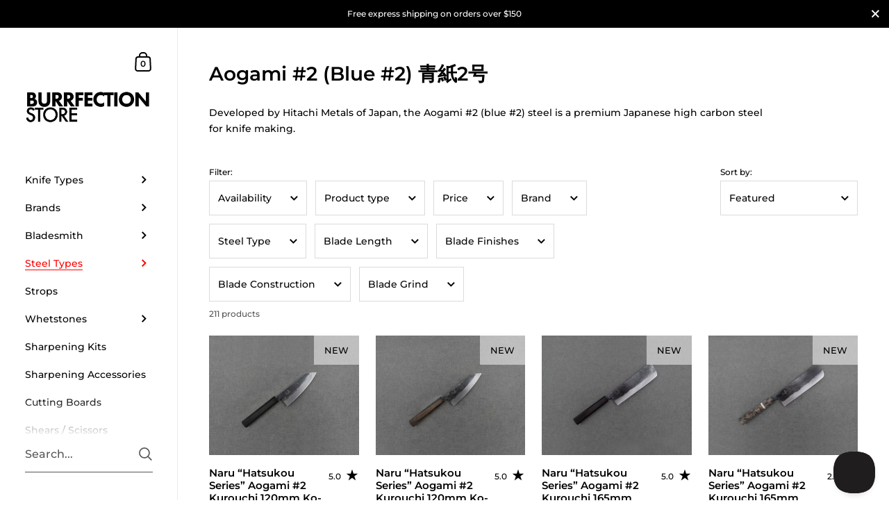

--- FILE ---
content_type: text/html; charset=utf-8
request_url: https://burrfectionstore.com/collections/aogami-2-blue-2-steel
body_size: 73030
content:

<!doctype html><html class="no-js" lang="en" dir="ltr">
  
<head>

	<meta charset="utf-8">
  <meta http-equiv="X-UA-Compatible" content="IE=edge,chrome=1">
  <meta name="viewport" content="width=device-width, initial-scale=1.0, height=device-height, minimum-scale=1.0"><link rel="shortcut icon" href="//burrfectionstore.com/cdn/shop/files/favicon-32x32_8848f676-ed0f-4332-9f60-c89fe7522f3c.png?crop=center&height=48&v=1613529539&width=48" type="image/png" /><title>Aogami #2 (Blue #2) Steel &ndash; Burrfection Store
</title><meta name="description" content="Developed by Hitachi Metals of Japan, the Aogami #2 (blue #2) steel is a premium Japanese high carbon steel for knife making.">

<meta property="og:site_name" content="Burrfection Store"><meta property="og:url" content="https://burrfectionstore.com/collections/aogami-2-blue-2-steel">
<meta property="og:title" content="Aogami #2 (Blue #2) Steel">
<meta property="og:type" content="website">
<meta property="og:description" content="Developed by Hitachi Metals of Japan, the Aogami #2 (blue #2) steel is a premium Japanese high carbon steel for knife making."><meta property="og:image" content="http://burrfectionstore.com/cdn/shop/collections/aogami2.png?v=1600001225">
  <meta property="og:image:secure_url" content="https://burrfectionstore.com/cdn/shop/collections/aogami2.png?v=1600001225">
  <meta property="og:image:width" content="600">
  <meta property="og:image:height" content="400"><meta name="twitter:card" content="summary_large_image">
<meta name="twitter:title" content="Aogami #2 (Blue #2) Steel">
<meta name="twitter:description" content="Developed by Hitachi Metals of Japan, the Aogami #2 (blue #2) steel is a premium Japanese high carbon steel for knife making."><script type="application/ld+json">
  [
    {
      "@context": "https://schema.org",
      "@type": "WebSite",
      "name": "Burrfection Store",
      "url": "https:\/\/burrfectionstore.com"
    },
    {
      "@context": "https://schema.org",
      "@type": "Organization",
      "name": "Burrfection Store",
      "url": "https:\/\/burrfectionstore.com"
    }
  ]
</script>

<script type="application/ld+json">
{
  "@context": "http://schema.org",
  "@type": "BreadcrumbList",
  "itemListElement": [
    {
      "@type": "ListItem",
      "position": 1,
      "name": "Home",
      "item": "https://burrfectionstore.com"
    },{
        "@type": "ListItem",
        "position": 2,
        "name": "Aogami #2 (Blue #2) 青紙2号",
        "item": "https://burrfectionstore.com/collections/aogami-2-blue-2-steel"
      }]
}
</script>  

	
  <link rel="canonical" href="https://burrfectionstore.com/collections/aogami-2-blue-2-steel">


  <!-- /snippets/favicons.liquid -->
<!-- FAVICONS -->
<link rel="apple-touch-icon" sizes="180x180" href="//burrfectionstore.com/cdn/shop/t/21/assets/apple-touch-icon.png?v=130818926597251976731723629008">
<link rel="icon" type="image/png" href="//burrfectionstore.com/cdn/shop/t/21/assets/favicon-32x32.png?v=172654190578732776591723629028" sizes="32x32">
<link rel="icon" type="image/png" href="//burrfectionstore.com/cdn/shop/t/21/assets/favicon-16x16.png?v=83485193165610811441723630145" sizes="16x16">
<link rel="manifest" href="//burrfectionstore.com/cdn/shop/t/21/assets/site.webmanifest?v=9308">
<link rel="mask-icon" href="//burrfectionstore.com/cdn/shop/t/21/assets/safari-pinned-tab.svg?v=123511133872411874741723629056" color="#222222">
<meta name="msapplication-config" content="//burrfectionstore.com/cdn/shop/t/21/assets/browserconfig.xml?v=142755558046913316661723629304">
<meta name="msapplication-TileColor" content="#000000">
<meta name="theme-color" content="#ffffff">

 

  <link rel="preconnect" href="https://cdn.shopify.com"><link rel="preconnect" href="https://fonts.shopifycdn.com" crossorigin><link href="//burrfectionstore.com/cdn/shop/t/21/assets/theme.css?v=2706348516989756361716455083" as="style" rel="preload"><link href="//burrfectionstore.com/cdn/shop/t/21/assets/section-sidebar.css?v=47966743016282053351716371392" as="style" rel="preload"><link href="//burrfectionstore.com/cdn/shop/t/21/assets/component-product-item.css?v=39731939120824718861716371392" as="style" rel="preload"><link rel="preload" as="image" href="//burrfectionstore.com/cdn/shop/files/NUA2SKXBK120GEXK001.jpg?v=1763376244&width=480" imagesrcset="//burrfectionstore.com/cdn/shop/files/NUA2SKXBK120GEXK001.jpg?v=1763376244&width=360 360w,//burrfectionstore.com/cdn/shop/files/NUA2SKXBK120GEXK001.jpg?v=1763376244&width=480 480w,//burrfectionstore.com/cdn/shop/files/NUA2SKXBK120GEXK001.jpg?v=1763376244&width=640 640w,//burrfectionstore.com/cdn/shop/files/NUA2SKXBK120GEXK001.jpg?v=1763376244&width=840 840w,//burrfectionstore.com/cdn/shop/files/NUA2SKXBK120GEXK001.jpg?v=1763376244&width=1080 1080w,//burrfectionstore.com/cdn/shop/files/NUA2SKXBK120GEXK001.jpg?v=1763376244&width=1280 1280w,//burrfectionstore.com/cdn/shop/files/NUA2SKXBK120GEXK001.jpg?v=1763376244&width=1540 1540w,//burrfectionstore.com/cdn/shop/files/NUA2SKXBK120GEXK001.jpg?v=1763376244&width=1860 1860w,//burrfectionstore.com/cdn/shop/files/NUA2SKXBK120GEXK001.jpg?v=1763376244&width=2100 2100w" imagesizes="(max-width: 768px) calc(50vw - 20px), (min-width: 768px) and (max-width: 948px) 25vw, (min-width: 948px) and (max-width: 1174px) calc((100vw - 200px)/2), calc((100vw - 300px)/4)"><link rel="preload" as="image" href="//burrfectionstore.com/cdn/shop/files/NUA2SKXBK120GUXB001.jpg?v=1763377265&width=480" imagesrcset="//burrfectionstore.com/cdn/shop/files/NUA2SKXBK120GUXB001.jpg?v=1763377265&width=360 360w,//burrfectionstore.com/cdn/shop/files/NUA2SKXBK120GUXB001.jpg?v=1763377265&width=480 480w,//burrfectionstore.com/cdn/shop/files/NUA2SKXBK120GUXB001.jpg?v=1763377265&width=640 640w,//burrfectionstore.com/cdn/shop/files/NUA2SKXBK120GUXB001.jpg?v=1763377265&width=840 840w,//burrfectionstore.com/cdn/shop/files/NUA2SKXBK120GUXB001.jpg?v=1763377265&width=1080 1080w,//burrfectionstore.com/cdn/shop/files/NUA2SKXBK120GUXB001.jpg?v=1763377265&width=1280 1280w,//burrfectionstore.com/cdn/shop/files/NUA2SKXBK120GUXB001.jpg?v=1763377265&width=1540 1540w,//burrfectionstore.com/cdn/shop/files/NUA2SKXBK120GUXB001.jpg?v=1763377265&width=1860 1860w,//burrfectionstore.com/cdn/shop/files/NUA2SKXBK120GUXB001.jpg?v=1763377265&width=2100 2100w" imagesizes="(max-width: 768px) calc(50vw - 20px), (min-width: 768px) and (max-width: 948px) 25vw, (min-width: 948px) and (max-width: 1174px) calc((100vw - 200px)/2), calc((100vw - 300px)/4)"><link rel="preload" href="//burrfectionstore.com/cdn/fonts/montserrat/montserrat_n6.1326b3e84230700ef15b3a29fb520639977513e0.woff2" as="font" type="font/woff2" crossorigin><link rel="preload" href="//burrfectionstore.com/cdn/fonts/montserrat/montserrat_n5.07ef3781d9c78c8b93c98419da7ad4fbeebb6635.woff2" as="font" type="font/woff2" crossorigin><style type="text/css">@font-face {
  font-family: Montserrat;
  font-weight: 600;
  font-style: normal;
  font-display: swap;
  src: url("//burrfectionstore.com/cdn/fonts/montserrat/montserrat_n6.1326b3e84230700ef15b3a29fb520639977513e0.woff2") format("woff2"),
       url("//burrfectionstore.com/cdn/fonts/montserrat/montserrat_n6.652f051080eb14192330daceed8cd53dfdc5ead9.woff") format("woff");
}
@font-face {
  font-family: Montserrat;
  font-weight: 500;
  font-style: normal;
  font-display: swap;
  src: url("//burrfectionstore.com/cdn/fonts/montserrat/montserrat_n5.07ef3781d9c78c8b93c98419da7ad4fbeebb6635.woff2") format("woff2"),
       url("//burrfectionstore.com/cdn/fonts/montserrat/montserrat_n5.adf9b4bd8b0e4f55a0b203cdd84512667e0d5e4d.woff") format("woff");
}
@font-face {
  font-family: Montserrat;
  font-weight: 500;
  font-style: normal;
  font-display: swap;
  src: url("//burrfectionstore.com/cdn/fonts/montserrat/montserrat_n5.07ef3781d9c78c8b93c98419da7ad4fbeebb6635.woff2") format("woff2"),
       url("//burrfectionstore.com/cdn/fonts/montserrat/montserrat_n5.adf9b4bd8b0e4f55a0b203cdd84512667e0d5e4d.woff") format("woff");
}
@font-face {
  font-family: Montserrat;
  font-weight: 600;
  font-style: normal;
  font-display: swap;
  src: url("//burrfectionstore.com/cdn/fonts/montserrat/montserrat_n6.1326b3e84230700ef15b3a29fb520639977513e0.woff2") format("woff2"),
       url("//burrfectionstore.com/cdn/fonts/montserrat/montserrat_n6.652f051080eb14192330daceed8cd53dfdc5ead9.woff") format("woff");
}
@font-face {
  font-family: Montserrat;
  font-weight: 700;
  font-style: normal;
  font-display: swap;
  src: url("//burrfectionstore.com/cdn/fonts/montserrat/montserrat_n7.3c434e22befd5c18a6b4afadb1e3d77c128c7939.woff2") format("woff2"),
       url("//burrfectionstore.com/cdn/fonts/montserrat/montserrat_n7.5d9fa6e2cae713c8fb539a9876489d86207fe957.woff") format("woff");
}
@font-face {
  font-family: Montserrat;
  font-weight: 500;
  font-style: italic;
  font-display: swap;
  src: url("//burrfectionstore.com/cdn/fonts/montserrat/montserrat_i5.d3a783eb0cc26f2fda1e99d1dfec3ebaea1dc164.woff2") format("woff2"),
       url("//burrfectionstore.com/cdn/fonts/montserrat/montserrat_i5.76d414ea3d56bb79ef992a9c62dce2e9063bc062.woff") format("woff");
}
@font-face {
  font-family: Montserrat;
  font-weight: 700;
  font-style: italic;
  font-display: swap;
  src: url("//burrfectionstore.com/cdn/fonts/montserrat/montserrat_i7.a0d4a463df4f146567d871890ffb3c80408e7732.woff2") format("woff2"),
       url("//burrfectionstore.com/cdn/fonts/montserrat/montserrat_i7.f6ec9f2a0681acc6f8152c40921d2a4d2e1a2c78.woff") format("woff");
}
:root {

    /* Color variables - SIDEBAR */

    --color-sidebar-bg: 255, 255, 255;
    --color-sidebar-mobile-border: #e0e0e0;

    --color-sidebar-txt: 0, 0, 0;
    --color-sidebar-txt-foreground: 255, 255, 255;

    --color-sidebar-accent: 255, 0, 0;
    --color-sidebar-accent-foreground: 255, 255, 255;

    /* Color variables - BODY */

    --color-body-bg: 255, 255, 255;

    --color-body-txt: 0, 0, 0;
    --color-body-txt-foreground: 255, 255, 255;

    --color-body-accent: 255, 0, 0;
    --color-body-accent-foreground: 255, 255, 255;

    /* Color variables - FOOTER */

    --color-footer-bg: 26, 26, 26;
    --color-footer-txt: 255, 255, 255;
    --color-footer-accent: 144, 144, 144;

    /* Color variables - SPI */

    --color-body-text: #000000;
    --color-body: #ffffff;
    --color-bg: #ffffff;

    /* Font variables */

    --base-headings-size: 24;
    --base-body-size: 14;
    --base-body-size-alt: 14;

    --font-stack-headings: Montserrat, sans-serif;
    --font-weight-headings: 600;
    --font-style-headings: normal;

    --font-stack-body: Montserrat, sans-serif;
    --font-weight-body: 500;
    --font-style-body: normal;--font-weight-body-medium: 500;--font-weight-body-semibold: 600;

    --font-weight-body-bold: 700;

    /* Layout */
    --vertical-padding-base: 100px;
    --horizontal-padding-base: 90px;
    --grid-gutter-base: 40px;

  }

  select, .regular-select-cover {
    background-image: url("data:image/svg+xml,%3Csvg class='svg symbol symbol--arrow' xmlns='http://www.w3.org/2000/svg' width='24' height='24' fill='none'%3E%3Cpath fill-rule='evenodd' d='M13.828 14.414l4-4L16.414 9l-4 4-4-4L7 10.414l5.414 5.414 1.414-1.414z' fill='%23000000'%3E%3C/path%3E%3C/svg%3E") !important;
  }
  .sidebar-element .regular-select-cover,
  .sidebar-element select {
    background-image: url("data:image/svg+xml,%3Csvg class='svg symbol symbol--arrow' xmlns='http://www.w3.org/2000/svg' width='24' height='24' fill='none'%3E%3Cpath fill-rule='evenodd' d='M13.828 14.414l4-4L16.414 9l-4 4-4-4L7 10.414l5.414 5.414 1.414-1.414z' fill='%23000000'%3E%3C/path%3E%3C/svg%3E") !important;
  }
  .footer .regular-select-cover {
    background-image: url("data:image/svg+xml,%3Csvg class='svg symbol symbol--arrow' xmlns='http://www.w3.org/2000/svg' width='24' height='24' fill='none'%3E%3Cpath fill-rule='evenodd' d='M13.828 14.414l4-4L16.414 9l-4 4-4-4L7 10.414l5.414 5.414 1.414-1.414z' fill='%23ffffff'%3E%3C/path%3E%3C/svg%3E") !important;
  }
  
</style><link href="//burrfectionstore.com/cdn/shop/t/21/assets/theme.css?v=2706348516989756361716455083" rel="stylesheet" type="text/css" media="all" />

	<script>window.performance && window.performance.mark && window.performance.mark('shopify.content_for_header.start');</script><meta name="google-site-verification" content="lTdD4vX8Pxc3jLTsa4ZhHdYkOi4BeyLWKcQTU4bFtW4">
<meta name="facebook-domain-verification" content="o3j609qj416rwce7z53ai59lg2x7lw">
<meta name="google-site-verification" content="_tRlbcenjWusuajZKRHiaZ1LgDPpYpSGO8p2Ww8TYqU">
<meta id="shopify-digital-wallet" name="shopify-digital-wallet" content="/24818876512/digital_wallets/dialog">
<meta name="shopify-checkout-api-token" content="fb4e1ec9387601662e5566963f0c8e59">
<link rel="alternate" type="application/atom+xml" title="Feed" href="/collections/aogami-2-blue-2-steel.atom" />
<link rel="next" href="/collections/aogami-2-blue-2-steel?page=2">
<link rel="alternate" hreflang="x-default" href="https://burrfectionstore.com/collections/aogami-2-blue-2-steel">
<link rel="alternate" hreflang="en" href="https://burrfectionstore.com/collections/aogami-2-blue-2-steel">
<link rel="alternate" hreflang="en-CA" href="https://burrfectionstore.com/en-ca/collections/aogami-2-blue-2-steel">
<link rel="alternate" hreflang="en-GB" href="https://burrfectionstore.com/en-gb/collections/aogami-2-blue-2-steel">
<link rel="alternate" hreflang="zh-Hant-TW" href="https://burrfectionstore.com/zh-tw/collections/aogami-2-blue-2-steel">
<link rel="alternate" hreflang="en-TW" href="https://burrfectionstore.com/en-tw/collections/aogami-2-blue-2-steel">
<link rel="alternate" hreflang="en-AU" href="https://burrfectionstore.com/en-au/collections/aogami-2-blue-2-steel">
<link rel="alternate" hreflang="en-SG" href="https://burrfectionstore.com/en-sg/collections/aogami-2-blue-2-steel">
<link rel="alternate" hreflang="en-IE" href="https://burrfectionstore.com/en-ie/collections/aogami-2-blue-2-steel">
<link rel="alternate" hreflang="en-NZ" href="https://burrfectionstore.com/en-nz/collections/aogami-2-blue-2-steel">
<link rel="alternate" hreflang="en-HK" href="https://burrfectionstore.com/en-hk/collections/aogami-2-blue-2-steel">
<link rel="alternate" type="application/json+oembed" href="https://burrfectionstore.com/collections/aogami-2-blue-2-steel.oembed">
<script async="async" src="/checkouts/internal/preloads.js?locale=en-US"></script>
<link rel="preconnect" href="https://shop.app" crossorigin="anonymous">
<script async="async" src="https://shop.app/checkouts/internal/preloads.js?locale=en-US&shop_id=24818876512" crossorigin="anonymous"></script>
<script id="apple-pay-shop-capabilities" type="application/json">{"shopId":24818876512,"countryCode":"HK","currencyCode":"USD","merchantCapabilities":["supports3DS"],"merchantId":"gid:\/\/shopify\/Shop\/24818876512","merchantName":"Burrfection Store","requiredBillingContactFields":["postalAddress","email","phone"],"requiredShippingContactFields":["postalAddress","email","phone"],"shippingType":"shipping","supportedNetworks":["visa","masterCard","amex"],"total":{"type":"pending","label":"Burrfection Store","amount":"1.00"},"shopifyPaymentsEnabled":true,"supportsSubscriptions":true}</script>
<script id="shopify-features" type="application/json">{"accessToken":"fb4e1ec9387601662e5566963f0c8e59","betas":["rich-media-storefront-analytics"],"domain":"burrfectionstore.com","predictiveSearch":true,"shopId":24818876512,"locale":"en"}</script>
<script>var Shopify = Shopify || {};
Shopify.shop = "burrfection-store.myshopify.com";
Shopify.locale = "en";
Shopify.currency = {"active":"USD","rate":"1.0"};
Shopify.country = "US";
Shopify.theme = {"name":"Kingdom 5.2.1","id":142189953243,"schema_name":"Kingdom","schema_version":"5.2.1","theme_store_id":725,"role":"main"};
Shopify.theme.handle = "null";
Shopify.theme.style = {"id":null,"handle":null};
Shopify.cdnHost = "burrfectionstore.com/cdn";
Shopify.routes = Shopify.routes || {};
Shopify.routes.root = "/";</script>
<script type="module">!function(o){(o.Shopify=o.Shopify||{}).modules=!0}(window);</script>
<script>!function(o){function n(){var o=[];function n(){o.push(Array.prototype.slice.apply(arguments))}return n.q=o,n}var t=o.Shopify=o.Shopify||{};t.loadFeatures=n(),t.autoloadFeatures=n()}(window);</script>
<script>
  window.ShopifyPay = window.ShopifyPay || {};
  window.ShopifyPay.apiHost = "shop.app\/pay";
  window.ShopifyPay.redirectState = null;
</script>
<script id="shop-js-analytics" type="application/json">{"pageType":"collection"}</script>
<script defer="defer" async type="module" src="//burrfectionstore.com/cdn/shopifycloud/shop-js/modules/v2/client.init-shop-cart-sync_BdyHc3Nr.en.esm.js"></script>
<script defer="defer" async type="module" src="//burrfectionstore.com/cdn/shopifycloud/shop-js/modules/v2/chunk.common_Daul8nwZ.esm.js"></script>
<script type="module">
  await import("//burrfectionstore.com/cdn/shopifycloud/shop-js/modules/v2/client.init-shop-cart-sync_BdyHc3Nr.en.esm.js");
await import("//burrfectionstore.com/cdn/shopifycloud/shop-js/modules/v2/chunk.common_Daul8nwZ.esm.js");

  window.Shopify.SignInWithShop?.initShopCartSync?.({"fedCMEnabled":true,"windoidEnabled":true});

</script>
<script>
  window.Shopify = window.Shopify || {};
  if (!window.Shopify.featureAssets) window.Shopify.featureAssets = {};
  window.Shopify.featureAssets['shop-js'] = {"shop-cart-sync":["modules/v2/client.shop-cart-sync_QYOiDySF.en.esm.js","modules/v2/chunk.common_Daul8nwZ.esm.js"],"init-fed-cm":["modules/v2/client.init-fed-cm_DchLp9rc.en.esm.js","modules/v2/chunk.common_Daul8nwZ.esm.js"],"shop-button":["modules/v2/client.shop-button_OV7bAJc5.en.esm.js","modules/v2/chunk.common_Daul8nwZ.esm.js"],"init-windoid":["modules/v2/client.init-windoid_DwxFKQ8e.en.esm.js","modules/v2/chunk.common_Daul8nwZ.esm.js"],"shop-cash-offers":["modules/v2/client.shop-cash-offers_DWtL6Bq3.en.esm.js","modules/v2/chunk.common_Daul8nwZ.esm.js","modules/v2/chunk.modal_CQq8HTM6.esm.js"],"shop-toast-manager":["modules/v2/client.shop-toast-manager_CX9r1SjA.en.esm.js","modules/v2/chunk.common_Daul8nwZ.esm.js"],"init-shop-email-lookup-coordinator":["modules/v2/client.init-shop-email-lookup-coordinator_UhKnw74l.en.esm.js","modules/v2/chunk.common_Daul8nwZ.esm.js"],"pay-button":["modules/v2/client.pay-button_DzxNnLDY.en.esm.js","modules/v2/chunk.common_Daul8nwZ.esm.js"],"avatar":["modules/v2/client.avatar_BTnouDA3.en.esm.js"],"init-shop-cart-sync":["modules/v2/client.init-shop-cart-sync_BdyHc3Nr.en.esm.js","modules/v2/chunk.common_Daul8nwZ.esm.js"],"shop-login-button":["modules/v2/client.shop-login-button_D8B466_1.en.esm.js","modules/v2/chunk.common_Daul8nwZ.esm.js","modules/v2/chunk.modal_CQq8HTM6.esm.js"],"init-customer-accounts-sign-up":["modules/v2/client.init-customer-accounts-sign-up_C8fpPm4i.en.esm.js","modules/v2/client.shop-login-button_D8B466_1.en.esm.js","modules/v2/chunk.common_Daul8nwZ.esm.js","modules/v2/chunk.modal_CQq8HTM6.esm.js"],"init-shop-for-new-customer-accounts":["modules/v2/client.init-shop-for-new-customer-accounts_CVTO0Ztu.en.esm.js","modules/v2/client.shop-login-button_D8B466_1.en.esm.js","modules/v2/chunk.common_Daul8nwZ.esm.js","modules/v2/chunk.modal_CQq8HTM6.esm.js"],"init-customer-accounts":["modules/v2/client.init-customer-accounts_dRgKMfrE.en.esm.js","modules/v2/client.shop-login-button_D8B466_1.en.esm.js","modules/v2/chunk.common_Daul8nwZ.esm.js","modules/v2/chunk.modal_CQq8HTM6.esm.js"],"shop-follow-button":["modules/v2/client.shop-follow-button_CkZpjEct.en.esm.js","modules/v2/chunk.common_Daul8nwZ.esm.js","modules/v2/chunk.modal_CQq8HTM6.esm.js"],"lead-capture":["modules/v2/client.lead-capture_BntHBhfp.en.esm.js","modules/v2/chunk.common_Daul8nwZ.esm.js","modules/v2/chunk.modal_CQq8HTM6.esm.js"],"checkout-modal":["modules/v2/client.checkout-modal_CfxcYbTm.en.esm.js","modules/v2/chunk.common_Daul8nwZ.esm.js","modules/v2/chunk.modal_CQq8HTM6.esm.js"],"shop-login":["modules/v2/client.shop-login_Da4GZ2H6.en.esm.js","modules/v2/chunk.common_Daul8nwZ.esm.js","modules/v2/chunk.modal_CQq8HTM6.esm.js"],"payment-terms":["modules/v2/client.payment-terms_MV4M3zvL.en.esm.js","modules/v2/chunk.common_Daul8nwZ.esm.js","modules/v2/chunk.modal_CQq8HTM6.esm.js"]};
</script>
<script>(function() {
  var isLoaded = false;
  function asyncLoad() {
    if (isLoaded) return;
    isLoaded = true;
    var urls = ["https:\/\/ecommplugins-scripts.trustpilot.com\/v2.1\/js\/header.min.js?settings=eyJrZXkiOiJLVkRNNmY2ZkRBYWgwVDhPIiwicyI6InNrdSJ9\u0026shop=burrfection-store.myshopify.com","https:\/\/ecommplugins-trustboxsettings.trustpilot.com\/burrfection-store.myshopify.com.js?settings=1752382190514\u0026shop=burrfection-store.myshopify.com","https:\/\/widget.trustpilot.com\/bootstrap\/v5\/tp.widget.sync.bootstrap.min.js?shop=burrfection-store.myshopify.com","https:\/\/cdn.shopify.com\/s\/files\/1\/0248\/1887\/6512\/t\/21\/assets\/subscribe-it.js?v=1738870450\u0026shop=burrfection-store.myshopify.com","https:\/\/ecommplugins-scripts.trustpilot.com\/v2.1\/js\/success.min.js?settings=eyJrZXkiOiJLVkRNNmY2ZkRBYWgwVDhPIiwicyI6InNrdSIsInQiOlsib3JkZXJzL2Z1bGZpbGxlZCJdLCJ2IjoiIiwiYSI6IlNob3BpZnktMjAyMS0wNCJ9\u0026shop=burrfection-store.myshopify.com"];
    for (var i = 0; i < urls.length; i++) {
      var s = document.createElement('script');
      s.type = 'text/javascript';
      s.async = true;
      s.src = urls[i];
      var x = document.getElementsByTagName('script')[0];
      x.parentNode.insertBefore(s, x);
    }
  };
  if(window.attachEvent) {
    window.attachEvent('onload', asyncLoad);
  } else {
    window.addEventListener('load', asyncLoad, false);
  }
})();</script>
<script id="__st">var __st={"a":24818876512,"offset":28800,"reqid":"2c4adf1f-6b36-4654-a9c7-0eddf1fc6b00-1769015724","pageurl":"burrfectionstore.com\/collections\/aogami-2-blue-2-steel","u":"b2ab81b6fe35","p":"collection","rtyp":"collection","rid":218336592029};</script>
<script>window.ShopifyPaypalV4VisibilityTracking = true;</script>
<script id="captcha-bootstrap">!function(){'use strict';const t='contact',e='account',n='new_comment',o=[[t,t],['blogs',n],['comments',n],[t,'customer']],c=[[e,'customer_login'],[e,'guest_login'],[e,'recover_customer_password'],[e,'create_customer']],r=t=>t.map((([t,e])=>`form[action*='/${t}']:not([data-nocaptcha='true']) input[name='form_type'][value='${e}']`)).join(','),a=t=>()=>t?[...document.querySelectorAll(t)].map((t=>t.form)):[];function s(){const t=[...o],e=r(t);return a(e)}const i='password',u='form_key',d=['recaptcha-v3-token','g-recaptcha-response','h-captcha-response',i],f=()=>{try{return window.sessionStorage}catch{return}},m='__shopify_v',_=t=>t.elements[u];function p(t,e,n=!1){try{const o=window.sessionStorage,c=JSON.parse(o.getItem(e)),{data:r}=function(t){const{data:e,action:n}=t;return t[m]||n?{data:e,action:n}:{data:t,action:n}}(c);for(const[e,n]of Object.entries(r))t.elements[e]&&(t.elements[e].value=n);n&&o.removeItem(e)}catch(o){console.error('form repopulation failed',{error:o})}}const l='form_type',E='cptcha';function T(t){t.dataset[E]=!0}const w=window,h=w.document,L='Shopify',v='ce_forms',y='captcha';let A=!1;((t,e)=>{const n=(g='f06e6c50-85a8-45c8-87d0-21a2b65856fe',I='https://cdn.shopify.com/shopifycloud/storefront-forms-hcaptcha/ce_storefront_forms_captcha_hcaptcha.v1.5.2.iife.js',D={infoText:'Protected by hCaptcha',privacyText:'Privacy',termsText:'Terms'},(t,e,n)=>{const o=w[L][v],c=o.bindForm;if(c)return c(t,g,e,D).then(n);var r;o.q.push([[t,g,e,D],n]),r=I,A||(h.body.append(Object.assign(h.createElement('script'),{id:'captcha-provider',async:!0,src:r})),A=!0)});var g,I,D;w[L]=w[L]||{},w[L][v]=w[L][v]||{},w[L][v].q=[],w[L][y]=w[L][y]||{},w[L][y].protect=function(t,e){n(t,void 0,e),T(t)},Object.freeze(w[L][y]),function(t,e,n,w,h,L){const[v,y,A,g]=function(t,e,n){const i=e?o:[],u=t?c:[],d=[...i,...u],f=r(d),m=r(i),_=r(d.filter((([t,e])=>n.includes(e))));return[a(f),a(m),a(_),s()]}(w,h,L),I=t=>{const e=t.target;return e instanceof HTMLFormElement?e:e&&e.form},D=t=>v().includes(t);t.addEventListener('submit',(t=>{const e=I(t);if(!e)return;const n=D(e)&&!e.dataset.hcaptchaBound&&!e.dataset.recaptchaBound,o=_(e),c=g().includes(e)&&(!o||!o.value);(n||c)&&t.preventDefault(),c&&!n&&(function(t){try{if(!f())return;!function(t){const e=f();if(!e)return;const n=_(t);if(!n)return;const o=n.value;o&&e.removeItem(o)}(t);const e=Array.from(Array(32),(()=>Math.random().toString(36)[2])).join('');!function(t,e){_(t)||t.append(Object.assign(document.createElement('input'),{type:'hidden',name:u})),t.elements[u].value=e}(t,e),function(t,e){const n=f();if(!n)return;const o=[...t.querySelectorAll(`input[type='${i}']`)].map((({name:t})=>t)),c=[...d,...o],r={};for(const[a,s]of new FormData(t).entries())c.includes(a)||(r[a]=s);n.setItem(e,JSON.stringify({[m]:1,action:t.action,data:r}))}(t,e)}catch(e){console.error('failed to persist form',e)}}(e),e.submit())}));const S=(t,e)=>{t&&!t.dataset[E]&&(n(t,e.some((e=>e===t))),T(t))};for(const o of['focusin','change'])t.addEventListener(o,(t=>{const e=I(t);D(e)&&S(e,y())}));const B=e.get('form_key'),M=e.get(l),P=B&&M;t.addEventListener('DOMContentLoaded',(()=>{const t=y();if(P)for(const e of t)e.elements[l].value===M&&p(e,B);[...new Set([...A(),...v().filter((t=>'true'===t.dataset.shopifyCaptcha))])].forEach((e=>S(e,t)))}))}(h,new URLSearchParams(w.location.search),n,t,e,['guest_login'])})(!0,!0)}();</script>
<script integrity="sha256-4kQ18oKyAcykRKYeNunJcIwy7WH5gtpwJnB7kiuLZ1E=" data-source-attribution="shopify.loadfeatures" defer="defer" src="//burrfectionstore.com/cdn/shopifycloud/storefront/assets/storefront/load_feature-a0a9edcb.js" crossorigin="anonymous"></script>
<script crossorigin="anonymous" defer="defer" src="//burrfectionstore.com/cdn/shopifycloud/storefront/assets/shopify_pay/storefront-65b4c6d7.js?v=20250812"></script>
<script data-source-attribution="shopify.dynamic_checkout.dynamic.init">var Shopify=Shopify||{};Shopify.PaymentButton=Shopify.PaymentButton||{isStorefrontPortableWallets:!0,init:function(){window.Shopify.PaymentButton.init=function(){};var t=document.createElement("script");t.src="https://burrfectionstore.com/cdn/shopifycloud/portable-wallets/latest/portable-wallets.en.js",t.type="module",document.head.appendChild(t)}};
</script>
<script data-source-attribution="shopify.dynamic_checkout.buyer_consent">
  function portableWalletsHideBuyerConsent(e){var t=document.getElementById("shopify-buyer-consent"),n=document.getElementById("shopify-subscription-policy-button");t&&n&&(t.classList.add("hidden"),t.setAttribute("aria-hidden","true"),n.removeEventListener("click",e))}function portableWalletsShowBuyerConsent(e){var t=document.getElementById("shopify-buyer-consent"),n=document.getElementById("shopify-subscription-policy-button");t&&n&&(t.classList.remove("hidden"),t.removeAttribute("aria-hidden"),n.addEventListener("click",e))}window.Shopify?.PaymentButton&&(window.Shopify.PaymentButton.hideBuyerConsent=portableWalletsHideBuyerConsent,window.Shopify.PaymentButton.showBuyerConsent=portableWalletsShowBuyerConsent);
</script>
<script data-source-attribution="shopify.dynamic_checkout.cart.bootstrap">document.addEventListener("DOMContentLoaded",(function(){function t(){return document.querySelector("shopify-accelerated-checkout-cart, shopify-accelerated-checkout")}if(t())Shopify.PaymentButton.init();else{new MutationObserver((function(e,n){t()&&(Shopify.PaymentButton.init(),n.disconnect())})).observe(document.body,{childList:!0,subtree:!0})}}));
</script>
<script id='scb4127' type='text/javascript' async='' src='https://burrfectionstore.com/cdn/shopifycloud/privacy-banner/storefront-banner.js'></script><link id="shopify-accelerated-checkout-styles" rel="stylesheet" media="screen" href="https://burrfectionstore.com/cdn/shopifycloud/portable-wallets/latest/accelerated-checkout-backwards-compat.css" crossorigin="anonymous">
<style id="shopify-accelerated-checkout-cart">
        #shopify-buyer-consent {
  margin-top: 1em;
  display: inline-block;
  width: 100%;
}

#shopify-buyer-consent.hidden {
  display: none;
}

#shopify-subscription-policy-button {
  background: none;
  border: none;
  padding: 0;
  text-decoration: underline;
  font-size: inherit;
  cursor: pointer;
}

#shopify-subscription-policy-button::before {
  box-shadow: none;
}

      </style>

<script>window.performance && window.performance.mark && window.performance.mark('shopify.content_for_header.end');</script>
<noscript>
    <link rel="stylesheet" href="//burrfectionstore.com/cdn/shop/t/21/assets/theme-noscript.css?v=123003003821296204761716371392">
  </noscript>

  <script>
    const ProductGalleryResizeHelper = productGallery => {
      if ( ( window.innerWidth >= 768 && productGallery.classList.contains('product-gallery--slider') ) || ( window.innerWidth < 1024 && window.innerWidth >= 768 ) ) {
        productGallery.querySelectorAll('.lazy-image').forEach(elm=>{
          const gutter = "image"==elm.parentNode.dataset.productMediaType||1024>window.innerWidth?0:productGallery.classList.contains("product-gallery--thumbnails")?productGallery.classList.contains("product-gallery--gutter")?110:100:productGallery.classList.contains("product-gallery--gutter")?70:50;
          elm.parentNode.style.width = ( ( productGallery.offsetHeight - gutter ) * elm.dataset.ratio ) + 'px';
        });
      } else {
        productGallery.querySelectorAll('.lazy-image').forEach(elm=>{
          elm.parentNode.style.width = '';
        });
      }
    }
  </script>

<!-- BEGIN app block: shopify://apps/judge-me-reviews/blocks/judgeme_core/61ccd3b1-a9f2-4160-9fe9-4fec8413e5d8 --><!-- Start of Judge.me Core -->






<link rel="dns-prefetch" href="https://cdnwidget.judge.me">
<link rel="dns-prefetch" href="https://cdn.judge.me">
<link rel="dns-prefetch" href="https://cdn1.judge.me">
<link rel="dns-prefetch" href="https://api.judge.me">

<script data-cfasync='false' class='jdgm-settings-script'>window.jdgmSettings={"pagination":5,"disable_web_reviews":false,"badge_no_review_text":"No reviews","badge_n_reviews_text":"{{ n }} review/reviews","hide_badge_preview_if_no_reviews":true,"badge_hide_text":false,"enforce_center_preview_badge":false,"widget_title":"Customer Reviews","widget_open_form_text":"Write a product review","widget_close_form_text":"Cancel review","widget_refresh_page_text":"Refresh page","widget_summary_text":"Based on {{ number_of_reviews }} review/reviews","widget_no_review_text":"No product reviews yet","widget_name_field_text":"Display name","widget_verified_name_field_text":"Verified Name (public)","widget_name_placeholder_text":"Display name","widget_required_field_error_text":"This field is required.","widget_email_field_text":"Email address","widget_verified_email_field_text":"Verified Email (private, can not be edited)","widget_email_placeholder_text":"Your email address","widget_email_field_error_text":"Please enter a valid email address.","widget_rating_field_text":"Rating","widget_review_title_field_text":"Review Title","widget_review_title_placeholder_text":"Give your review a title","widget_review_body_field_text":"Review content","widget_review_body_placeholder_text":"Start writing here...","widget_pictures_field_text":"Picture/Video (optional)","widget_submit_review_text":"Submit Review","widget_submit_verified_review_text":"Submit Verified Review","widget_submit_success_msg_with_auto_publish":"Thank you! Please refresh the page in a few moments to see your review. You can remove or edit your review by logging into \u003ca href='https://judge.me/login' target='_blank' rel='nofollow noopener'\u003eJudge.me\u003c/a\u003e","widget_submit_success_msg_no_auto_publish":"Thank you! Your review will be published as soon as it is approved by the shop admin. You can remove or edit your review by logging into \u003ca href='https://judge.me/login' target='_blank' rel='nofollow noopener'\u003eJudge.me\u003c/a\u003e","widget_show_default_reviews_out_of_total_text":"Showing {{ n_reviews_shown }} out of {{ n_reviews }} reviews.","widget_show_all_link_text":"Show all","widget_show_less_link_text":"Show less","widget_author_said_text":"{{ reviewer_name }} said:","widget_days_text":"{{ n }} days ago","widget_weeks_text":"{{ n }} week/weeks ago","widget_months_text":"{{ n }} month/months ago","widget_years_text":"{{ n }} year/years ago","widget_yesterday_text":"Yesterday","widget_today_text":"Today","widget_replied_text":"\u003e\u003e {{ shop_name }} replied:","widget_read_more_text":"Read more","widget_reviewer_name_as_initial":"","widget_rating_filter_color":"","widget_rating_filter_see_all_text":"See all reviews","widget_sorting_most_recent_text":"Most Recent","widget_sorting_highest_rating_text":"Highest Rating","widget_sorting_lowest_rating_text":"Lowest Rating","widget_sorting_with_pictures_text":"Only Pictures","widget_sorting_most_helpful_text":"Most Helpful","widget_open_question_form_text":"Ask a question","widget_reviews_subtab_text":"Reviews","widget_questions_subtab_text":"Questions","widget_question_label_text":"Question","widget_answer_label_text":"Answer","widget_question_placeholder_text":"Write your question here","widget_submit_question_text":"Submit Question","widget_question_submit_success_text":"Thank you for your question! We will notify you once it gets answered.","verified_badge_text":"Verified","verified_badge_bg_color":"","verified_badge_text_color":"","verified_badge_placement":"left-of-reviewer-name","widget_review_max_height":2,"widget_hide_border":false,"widget_social_share":false,"widget_thumb":true,"widget_review_location_show":true,"widget_location_format":"country_iso_code","all_reviews_include_out_of_store_products":true,"all_reviews_out_of_store_text":"(out of store)","all_reviews_pagination":100,"all_reviews_product_name_prefix_text":"about","enable_review_pictures":true,"enable_question_anwser":false,"widget_theme":"","review_date_format":"mm/dd/yyyy","default_sort_method":"most-helpful","widget_product_reviews_subtab_text":"Product Reviews","widget_shop_reviews_subtab_text":"Shop Reviews","widget_other_products_reviews_text":"Reviews for other products","widget_store_reviews_subtab_text":"Store reviews","widget_no_store_reviews_text":"This store hasn't received any reviews yet","widget_web_restriction_product_reviews_text":"This product hasn't received any reviews yet","widget_no_items_text":"No items found","widget_show_more_text":"Show more","widget_write_a_store_review_text":"Write a Store Review","widget_other_languages_heading":"Reviews in Other Languages","widget_translate_review_text":"Translate review to {{ language }}","widget_translating_review_text":"Translating...","widget_show_original_translation_text":"Show original ({{ language }})","widget_translate_review_failed_text":"Review couldn't be translated.","widget_translate_review_retry_text":"Retry","widget_translate_review_try_again_later_text":"Try again later","show_product_url_for_grouped_product":false,"widget_sorting_pictures_first_text":"Pictures First","show_pictures_on_all_rev_page_mobile":false,"show_pictures_on_all_rev_page_desktop":false,"floating_tab_hide_mobile_install_preference":false,"floating_tab_button_name":"★ Reviews","floating_tab_title":"Let customers speak for us","floating_tab_button_color":"","floating_tab_button_background_color":"","floating_tab_url":"","floating_tab_url_enabled":false,"floating_tab_tab_style":"text","all_reviews_text_badge_text":"Customers rate us {{ shop.metafields.judgeme.all_reviews_rating | round: 1 }}/5 based on {{ shop.metafields.judgeme.all_reviews_count }} reviews.","all_reviews_text_badge_text_branded_style":"{{ shop.metafields.judgeme.all_reviews_rating | round: 1 }} out of 5 stars based on {{ shop.metafields.judgeme.all_reviews_count }} reviews","is_all_reviews_text_badge_a_link":false,"show_stars_for_all_reviews_text_badge":false,"all_reviews_text_badge_url":"","all_reviews_text_style":"text","all_reviews_text_color_style":"judgeme_brand_color","all_reviews_text_color":"#108474","all_reviews_text_show_jm_brand":true,"featured_carousel_show_header":true,"featured_carousel_title":"Let customers speak for us","testimonials_carousel_title":"Customers are saying","videos_carousel_title":"Real customer stories","cards_carousel_title":"Customers are saying","featured_carousel_count_text":"from {{ n }} reviews","featured_carousel_add_link_to_all_reviews_page":false,"featured_carousel_url":"","featured_carousel_show_images":true,"featured_carousel_autoslide_interval":5,"featured_carousel_arrows_on_the_sides":false,"featured_carousel_height":250,"featured_carousel_width":80,"featured_carousel_image_size":0,"featured_carousel_image_height":250,"featured_carousel_arrow_color":"#eeeeee","verified_count_badge_style":"vintage","verified_count_badge_orientation":"horizontal","verified_count_badge_color_style":"judgeme_brand_color","verified_count_badge_color":"#108474","is_verified_count_badge_a_link":false,"verified_count_badge_url":"","verified_count_badge_show_jm_brand":true,"widget_rating_preset_default":5,"widget_first_sub_tab":"product-reviews","widget_show_histogram":false,"widget_histogram_use_custom_color":false,"widget_pagination_use_custom_color":false,"widget_star_use_custom_color":false,"widget_verified_badge_use_custom_color":false,"widget_write_review_use_custom_color":false,"picture_reminder_submit_button":"Upload Pictures","enable_review_videos":false,"mute_video_by_default":false,"widget_sorting_videos_first_text":"Videos First","widget_review_pending_text":"Pending","featured_carousel_items_for_large_screen":3,"social_share_options_order":"Facebook,Twitter","remove_microdata_snippet":false,"disable_json_ld":false,"enable_json_ld_products":false,"preview_badge_show_question_text":false,"preview_badge_no_question_text":"No questions","preview_badge_n_question_text":"{{ number_of_questions }} question/questions","qa_badge_show_icon":false,"qa_badge_position":"same-row","remove_judgeme_branding":false,"widget_add_search_bar":false,"widget_search_bar_placeholder":"Search","widget_sorting_verified_only_text":"Verified only","featured_carousel_theme":"default","featured_carousel_show_rating":true,"featured_carousel_show_title":true,"featured_carousel_show_body":true,"featured_carousel_show_date":false,"featured_carousel_show_reviewer":true,"featured_carousel_show_product":false,"featured_carousel_header_background_color":"#108474","featured_carousel_header_text_color":"#ffffff","featured_carousel_name_product_separator":"reviewed","featured_carousel_full_star_background":"#108474","featured_carousel_empty_star_background":"#dadada","featured_carousel_vertical_theme_background":"#f9fafb","featured_carousel_verified_badge_enable":false,"featured_carousel_verified_badge_color":"#108474","featured_carousel_border_style":"round","featured_carousel_review_line_length_limit":3,"featured_carousel_more_reviews_button_text":"Read more reviews","featured_carousel_view_product_button_text":"View product","all_reviews_page_load_reviews_on":"scroll","all_reviews_page_load_more_text":"Load More Reviews","disable_fb_tab_reviews":false,"enable_ajax_cdn_cache":false,"widget_public_name_text":"displayed like","default_reviewer_name":"John Smith","default_reviewer_name_has_non_latin":true,"widget_reviewer_anonymous":"Anonymous","medals_widget_title":"Judge.me Review Medals","medals_widget_background_color":"#f9fafb","medals_widget_position":"footer_all_pages","medals_widget_border_color":"#f9fafb","medals_widget_verified_text_position":"left","medals_widget_use_monochromatic_version":false,"medals_widget_elements_color":"#108474","show_reviewer_avatar":true,"widget_invalid_yt_video_url_error_text":"Not a YouTube video URL","widget_max_length_field_error_text":"Please enter no more than {0} characters.","widget_show_country_flag":false,"widget_show_collected_via_shop_app":true,"widget_verified_by_shop_badge_style":"light","widget_verified_by_shop_text":"Verified by Shop","widget_show_photo_gallery":false,"widget_load_with_code_splitting":true,"widget_ugc_install_preference":false,"widget_ugc_title":"Made by us, Shared by you","widget_ugc_subtitle":"Tag us to see your picture featured in our page","widget_ugc_arrows_color":"#ffffff","widget_ugc_primary_button_text":"Buy Now","widget_ugc_primary_button_background_color":"#108474","widget_ugc_primary_button_text_color":"#ffffff","widget_ugc_primary_button_border_width":"0","widget_ugc_primary_button_border_style":"none","widget_ugc_primary_button_border_color":"#108474","widget_ugc_primary_button_border_radius":"25","widget_ugc_secondary_button_text":"Load More","widget_ugc_secondary_button_background_color":"#ffffff","widget_ugc_secondary_button_text_color":"#108474","widget_ugc_secondary_button_border_width":"2","widget_ugc_secondary_button_border_style":"solid","widget_ugc_secondary_button_border_color":"#108474","widget_ugc_secondary_button_border_radius":"25","widget_ugc_reviews_button_text":"View Reviews","widget_ugc_reviews_button_background_color":"#ffffff","widget_ugc_reviews_button_text_color":"#108474","widget_ugc_reviews_button_border_width":"2","widget_ugc_reviews_button_border_style":"solid","widget_ugc_reviews_button_border_color":"#108474","widget_ugc_reviews_button_border_radius":"25","widget_ugc_reviews_button_link_to":"judgeme-reviews-page","widget_ugc_show_post_date":true,"widget_ugc_max_width":"800","widget_rating_metafield_value_type":true,"widget_primary_color":"#108474","widget_enable_secondary_color":false,"widget_secondary_color":"#edf5f5","widget_summary_average_rating_text":"{{ average_rating }} out of 5","widget_media_grid_title":"Customer photos \u0026 videos","widget_media_grid_see_more_text":"See more","widget_round_style":false,"widget_show_product_medals":true,"widget_verified_by_judgeme_text":"Verified by Judge.me","widget_show_store_medals":true,"widget_verified_by_judgeme_text_in_store_medals":"Verified by Judge.me","widget_media_field_exceed_quantity_message":"Sorry, we can only accept {{ max_media }} for one review.","widget_media_field_exceed_limit_message":"{{ file_name }} is too large, please select a {{ media_type }} less than {{ size_limit }}MB.","widget_review_submitted_text":"Review Submitted!","widget_question_submitted_text":"Question Submitted!","widget_close_form_text_question":"Cancel","widget_write_your_answer_here_text":"Write your answer here","widget_enabled_branded_link":true,"widget_show_collected_by_judgeme":false,"widget_reviewer_name_color":"","widget_write_review_text_color":"","widget_write_review_bg_color":"","widget_collected_by_judgeme_text":"collected by Judge.me","widget_pagination_type":"standard","widget_load_more_text":"Load More","widget_load_more_color":"#108474","widget_full_review_text":"Full Review","widget_read_more_reviews_text":"Read More Reviews","widget_read_questions_text":"Read Questions","widget_questions_and_answers_text":"Questions \u0026 Answers","widget_verified_by_text":"Verified by","widget_verified_text":"Verified","widget_number_of_reviews_text":"{{ number_of_reviews }} reviews","widget_back_button_text":"Back","widget_next_button_text":"Next","widget_custom_forms_filter_button":"Filters","custom_forms_style":"vertical","widget_show_review_information":false,"how_reviews_are_collected":"How reviews are collected?","widget_show_review_keywords":false,"widget_gdpr_statement":"How we use your data: We'll only contact you about the review you left, and only if necessary. By submitting your review, you agree to Judge.me's \u003ca href='https://judge.me/terms' target='_blank' rel='nofollow noopener'\u003eterms\u003c/a\u003e, \u003ca href='https://judge.me/privacy' target='_blank' rel='nofollow noopener'\u003eprivacy\u003c/a\u003e and \u003ca href='https://judge.me/content-policy' target='_blank' rel='nofollow noopener'\u003econtent\u003c/a\u003e policies.","widget_multilingual_sorting_enabled":false,"widget_translate_review_content_enabled":false,"widget_translate_review_content_method":"manual","popup_widget_review_selection":"automatically_with_pictures","popup_widget_round_border_style":true,"popup_widget_show_title":true,"popup_widget_show_body":true,"popup_widget_show_reviewer":false,"popup_widget_show_product":true,"popup_widget_show_pictures":true,"popup_widget_use_review_picture":true,"popup_widget_show_on_home_page":true,"popup_widget_show_on_product_page":true,"popup_widget_show_on_collection_page":true,"popup_widget_show_on_cart_page":true,"popup_widget_position":"bottom_left","popup_widget_first_review_delay":5,"popup_widget_duration":5,"popup_widget_interval":5,"popup_widget_review_count":5,"popup_widget_hide_on_mobile":true,"review_snippet_widget_round_border_style":true,"review_snippet_widget_card_color":"#FFFFFF","review_snippet_widget_slider_arrows_background_color":"#FFFFFF","review_snippet_widget_slider_arrows_color":"#000000","review_snippet_widget_star_color":"#108474","show_product_variant":false,"all_reviews_product_variant_label_text":"Variant: ","widget_show_verified_branding":false,"widget_ai_summary_title":"Customers say","widget_ai_summary_disclaimer":"AI-powered review summary based on recent customer reviews","widget_show_ai_summary":false,"widget_show_ai_summary_bg":false,"widget_show_review_title_input":true,"redirect_reviewers_invited_via_email":"review_widget","request_store_review_after_product_review":false,"request_review_other_products_in_order":false,"review_form_color_scheme":"default","review_form_corner_style":"square","review_form_star_color":{},"review_form_text_color":"#333333","review_form_background_color":"#ffffff","review_form_field_background_color":"#fafafa","review_form_button_color":{},"review_form_button_text_color":"#ffffff","review_form_modal_overlay_color":"#000000","review_content_screen_title_text":"How would you rate this product?","review_content_introduction_text":"We would love it if you would share a bit about your experience.","store_review_form_title_text":"How would you rate this store?","store_review_form_introduction_text":"We would love it if you would share a bit about your experience.","show_review_guidance_text":true,"one_star_review_guidance_text":"Poor","five_star_review_guidance_text":"Great","customer_information_screen_title_text":"About you","customer_information_introduction_text":"Please tell us more about you.","custom_questions_screen_title_text":"Your experience in more detail","custom_questions_introduction_text":"Here are a few questions to help us understand more about your experience.","review_submitted_screen_title_text":"Thanks for your review!","review_submitted_screen_thank_you_text":"We are processing it and it will appear on the store soon.","review_submitted_screen_email_verification_text":"Please confirm your email by clicking the link we just sent you. This helps us keep reviews authentic.","review_submitted_request_store_review_text":"Would you like to share your experience of shopping with us?","review_submitted_review_other_products_text":"Would you like to review these products?","store_review_screen_title_text":"Would you like to share your experience of shopping with us?","store_review_introduction_text":"We value your feedback and use it to improve. Please share any thoughts or suggestions you have.","reviewer_media_screen_title_picture_text":"Share a picture","reviewer_media_introduction_picture_text":"Upload a photo to support your review.","reviewer_media_screen_title_video_text":"Share a video","reviewer_media_introduction_video_text":"Upload a video to support your review.","reviewer_media_screen_title_picture_or_video_text":"Share a picture or video","reviewer_media_introduction_picture_or_video_text":"Upload a photo or video to support your review.","reviewer_media_youtube_url_text":"Paste your Youtube URL here","advanced_settings_next_step_button_text":"Next","advanced_settings_close_review_button_text":"Close","modal_write_review_flow":false,"write_review_flow_required_text":"Required","write_review_flow_privacy_message_text":"We respect your privacy.","write_review_flow_anonymous_text":"Post review as anonymous","write_review_flow_visibility_text":"This won't be visible to other customers.","write_review_flow_multiple_selection_help_text":"Select as many as you like","write_review_flow_single_selection_help_text":"Select one option","write_review_flow_required_field_error_text":"This field is required","write_review_flow_invalid_email_error_text":"Please enter a valid email address","write_review_flow_max_length_error_text":"Max. {{ max_length }} characters.","write_review_flow_media_upload_text":"\u003cb\u003eClick to upload\u003c/b\u003e or drag and drop","write_review_flow_gdpr_statement":"We'll only contact you about your review if necessary. By submitting your review, you agree to our \u003ca href='https://judge.me/terms' target='_blank' rel='nofollow noopener'\u003eterms and conditions\u003c/a\u003e and \u003ca href='https://judge.me/privacy' target='_blank' rel='nofollow noopener'\u003eprivacy policy\u003c/a\u003e.","rating_only_reviews_enabled":false,"show_negative_reviews_help_screen":false,"new_review_flow_help_screen_rating_threshold":3,"negative_review_resolution_screen_title_text":"Tell us more","negative_review_resolution_text":"Your experience matters to us. If there were issues with your purchase, we're here to help. Feel free to reach out to us, we'd love the opportunity to make things right.","negative_review_resolution_button_text":"Contact us","negative_review_resolution_proceed_with_review_text":"Leave a review","negative_review_resolution_subject":"Issue with purchase from {{ shop_name }}.{{ order_name }}","preview_badge_collection_page_install_status":false,"widget_review_custom_css":"","preview_badge_custom_css":"","preview_badge_stars_count":"5-stars","featured_carousel_custom_css":"","floating_tab_custom_css":"","all_reviews_widget_custom_css":"","medals_widget_custom_css":"","verified_badge_custom_css":"","all_reviews_text_custom_css":"","transparency_badges_collected_via_store_invite":false,"transparency_badges_from_another_provider":false,"transparency_badges_collected_from_store_visitor":false,"transparency_badges_collected_by_verified_review_provider":false,"transparency_badges_earned_reward":false,"transparency_badges_collected_via_store_invite_text":"Review collected via store invitation","transparency_badges_from_another_provider_text":"Review collected from another provider","transparency_badges_collected_from_store_visitor_text":"Review collected from a store visitor","transparency_badges_written_in_google_text":"Review written in Google","transparency_badges_written_in_etsy_text":"Review written in Etsy","transparency_badges_written_in_shop_app_text":"Review written in Shop App","transparency_badges_earned_reward_text":"Review earned a reward for future purchase","product_review_widget_per_page":10,"widget_store_review_label_text":"Review about the store","checkout_comment_extension_title_on_product_page":"Customer Comments","checkout_comment_extension_num_latest_comment_show":5,"checkout_comment_extension_format":"name_and_timestamp","checkout_comment_customer_name":"last_initial","checkout_comment_comment_notification":true,"preview_badge_collection_page_install_preference":false,"preview_badge_home_page_install_preference":false,"preview_badge_product_page_install_preference":false,"review_widget_install_preference":"","review_carousel_install_preference":false,"floating_reviews_tab_install_preference":"none","verified_reviews_count_badge_install_preference":false,"all_reviews_text_install_preference":false,"review_widget_best_location":true,"judgeme_medals_install_preference":false,"review_widget_revamp_enabled":false,"review_widget_qna_enabled":false,"review_widget_header_theme":"minimal","review_widget_widget_title_enabled":true,"review_widget_header_text_size":"medium","review_widget_header_text_weight":"regular","review_widget_average_rating_style":"compact","review_widget_bar_chart_enabled":true,"review_widget_bar_chart_type":"numbers","review_widget_bar_chart_style":"standard","review_widget_expanded_media_gallery_enabled":false,"review_widget_reviews_section_theme":"standard","review_widget_image_style":"thumbnails","review_widget_review_image_ratio":"square","review_widget_stars_size":"medium","review_widget_verified_badge":"standard_text","review_widget_review_title_text_size":"medium","review_widget_review_text_size":"medium","review_widget_review_text_length":"medium","review_widget_number_of_columns_desktop":3,"review_widget_carousel_transition_speed":5,"review_widget_custom_questions_answers_display":"always","review_widget_button_text_color":"#FFFFFF","review_widget_text_color":"#000000","review_widget_lighter_text_color":"#7B7B7B","review_widget_corner_styling":"soft","review_widget_review_word_singular":"review","review_widget_review_word_plural":"reviews","review_widget_voting_label":"Helpful?","review_widget_shop_reply_label":"Reply from {{ shop_name }}:","review_widget_filters_title":"Filters","qna_widget_question_word_singular":"Question","qna_widget_question_word_plural":"Questions","qna_widget_answer_reply_label":"Answer from {{ answerer_name }}:","qna_content_screen_title_text":"Ask a question about this product","qna_widget_question_required_field_error_text":"Please enter your question.","qna_widget_flow_gdpr_statement":"We'll only contact you about your question if necessary. By submitting your question, you agree to our \u003ca href='https://judge.me/terms' target='_blank' rel='nofollow noopener'\u003eterms and conditions\u003c/a\u003e and \u003ca href='https://judge.me/privacy' target='_blank' rel='nofollow noopener'\u003eprivacy policy\u003c/a\u003e.","qna_widget_question_submitted_text":"Thanks for your question!","qna_widget_close_form_text_question":"Close","qna_widget_question_submit_success_text":"We’ll notify you by email when your question is answered.","all_reviews_widget_v2025_enabled":false,"all_reviews_widget_v2025_header_theme":"default","all_reviews_widget_v2025_widget_title_enabled":true,"all_reviews_widget_v2025_header_text_size":"medium","all_reviews_widget_v2025_header_text_weight":"regular","all_reviews_widget_v2025_average_rating_style":"compact","all_reviews_widget_v2025_bar_chart_enabled":true,"all_reviews_widget_v2025_bar_chart_type":"numbers","all_reviews_widget_v2025_bar_chart_style":"standard","all_reviews_widget_v2025_expanded_media_gallery_enabled":false,"all_reviews_widget_v2025_show_store_medals":true,"all_reviews_widget_v2025_show_photo_gallery":true,"all_reviews_widget_v2025_show_review_keywords":false,"all_reviews_widget_v2025_show_ai_summary":false,"all_reviews_widget_v2025_show_ai_summary_bg":false,"all_reviews_widget_v2025_add_search_bar":false,"all_reviews_widget_v2025_default_sort_method":"most-recent","all_reviews_widget_v2025_reviews_per_page":10,"all_reviews_widget_v2025_reviews_section_theme":"default","all_reviews_widget_v2025_image_style":"thumbnails","all_reviews_widget_v2025_review_image_ratio":"square","all_reviews_widget_v2025_stars_size":"medium","all_reviews_widget_v2025_verified_badge":"bold_badge","all_reviews_widget_v2025_review_title_text_size":"medium","all_reviews_widget_v2025_review_text_size":"medium","all_reviews_widget_v2025_review_text_length":"medium","all_reviews_widget_v2025_number_of_columns_desktop":3,"all_reviews_widget_v2025_carousel_transition_speed":5,"all_reviews_widget_v2025_custom_questions_answers_display":"always","all_reviews_widget_v2025_show_product_variant":false,"all_reviews_widget_v2025_show_reviewer_avatar":true,"all_reviews_widget_v2025_reviewer_name_as_initial":"","all_reviews_widget_v2025_review_location_show":false,"all_reviews_widget_v2025_location_format":"","all_reviews_widget_v2025_show_country_flag":false,"all_reviews_widget_v2025_verified_by_shop_badge_style":"light","all_reviews_widget_v2025_social_share":false,"all_reviews_widget_v2025_social_share_options_order":"Facebook,Twitter,LinkedIn,Pinterest","all_reviews_widget_v2025_pagination_type":"standard","all_reviews_widget_v2025_button_text_color":"#FFFFFF","all_reviews_widget_v2025_text_color":"#000000","all_reviews_widget_v2025_lighter_text_color":"#7B7B7B","all_reviews_widget_v2025_corner_styling":"soft","all_reviews_widget_v2025_title":"Customer reviews","all_reviews_widget_v2025_ai_summary_title":"Customers say about this store","all_reviews_widget_v2025_no_review_text":"Be the first to write a review","platform":"shopify","branding_url":"https://app.judge.me/reviews/stores/burrfectionstore.com","branding_text":"Powered by Judge.me","locale":"en","reply_name":"Burrfection Store","widget_version":"2.1","footer":true,"autopublish":true,"review_dates":true,"enable_custom_form":false,"shop_use_review_site":true,"shop_locale":"en","enable_multi_locales_translations":false,"show_review_title_input":true,"review_verification_email_status":"always","can_be_branded":true,"reply_name_text":"Burrfection Store"};</script> <style class='jdgm-settings-style'>.jdgm-xx{left:0}.jdgm-prev-badge[data-average-rating='0.00']{display:none !important}.jdgm-author-all-initials{display:none !important}.jdgm-author-last-initial{display:none !important}.jdgm-rev-widg__title{visibility:hidden}.jdgm-rev-widg__summary-text{visibility:hidden}.jdgm-prev-badge__text{visibility:hidden}.jdgm-rev__replier:before{content:'Burrfection Store'}.jdgm-rev__prod-link-prefix:before{content:'about'}.jdgm-rev__variant-label:before{content:'Variant: '}.jdgm-rev__out-of-store-text:before{content:'(out of store)'}@media only screen and (min-width: 768px){.jdgm-rev__pics .jdgm-rev_all-rev-page-picture-separator,.jdgm-rev__pics .jdgm-rev__product-picture{display:none}}@media only screen and (max-width: 768px){.jdgm-rev__pics .jdgm-rev_all-rev-page-picture-separator,.jdgm-rev__pics .jdgm-rev__product-picture{display:none}}.jdgm-preview-badge[data-template="product"]{display:none !important}.jdgm-preview-badge[data-template="collection"]{display:none !important}.jdgm-preview-badge[data-template="index"]{display:none !important}.jdgm-verified-count-badget[data-from-snippet="true"]{display:none !important}.jdgm-carousel-wrapper[data-from-snippet="true"]{display:none !important}.jdgm-all-reviews-text[data-from-snippet="true"]{display:none !important}.jdgm-medals-section[data-from-snippet="true"]{display:none !important}.jdgm-ugc-media-wrapper[data-from-snippet="true"]{display:none !important}.jdgm-histogram{display:none !important}.jdgm-widget .jdgm-sort-dropdown-wrapper{margin-top:12px}.jdgm-rev__transparency-badge[data-badge-type="review_collected_via_store_invitation"]{display:none !important}.jdgm-rev__transparency-badge[data-badge-type="review_collected_from_another_provider"]{display:none !important}.jdgm-rev__transparency-badge[data-badge-type="review_collected_from_store_visitor"]{display:none !important}.jdgm-rev__transparency-badge[data-badge-type="review_written_in_etsy"]{display:none !important}.jdgm-rev__transparency-badge[data-badge-type="review_written_in_google_business"]{display:none !important}.jdgm-rev__transparency-badge[data-badge-type="review_written_in_shop_app"]{display:none !important}.jdgm-rev__transparency-badge[data-badge-type="review_earned_for_future_purchase"]{display:none !important}
</style> <style class='jdgm-settings-style'></style>

  
  
  
  <style class='jdgm-miracle-styles'>
  @-webkit-keyframes jdgm-spin{0%{-webkit-transform:rotate(0deg);-ms-transform:rotate(0deg);transform:rotate(0deg)}100%{-webkit-transform:rotate(359deg);-ms-transform:rotate(359deg);transform:rotate(359deg)}}@keyframes jdgm-spin{0%{-webkit-transform:rotate(0deg);-ms-transform:rotate(0deg);transform:rotate(0deg)}100%{-webkit-transform:rotate(359deg);-ms-transform:rotate(359deg);transform:rotate(359deg)}}@font-face{font-family:'JudgemeStar';src:url("[data-uri]") format("woff");font-weight:normal;font-style:normal}.jdgm-star{font-family:'JudgemeStar';display:inline !important;text-decoration:none !important;padding:0 4px 0 0 !important;margin:0 !important;font-weight:bold;opacity:1;-webkit-font-smoothing:antialiased;-moz-osx-font-smoothing:grayscale}.jdgm-star:hover{opacity:1}.jdgm-star:last-of-type{padding:0 !important}.jdgm-star.jdgm--on:before{content:"\e000"}.jdgm-star.jdgm--off:before{content:"\e001"}.jdgm-star.jdgm--half:before{content:"\e002"}.jdgm-widget *{margin:0;line-height:1.4;-webkit-box-sizing:border-box;-moz-box-sizing:border-box;box-sizing:border-box;-webkit-overflow-scrolling:touch}.jdgm-hidden{display:none !important;visibility:hidden !important}.jdgm-temp-hidden{display:none}.jdgm-spinner{width:40px;height:40px;margin:auto;border-radius:50%;border-top:2px solid #eee;border-right:2px solid #eee;border-bottom:2px solid #eee;border-left:2px solid #ccc;-webkit-animation:jdgm-spin 0.8s infinite linear;animation:jdgm-spin 0.8s infinite linear}.jdgm-prev-badge{display:block !important}

</style>


  
  
   


<script data-cfasync='false' class='jdgm-script'>
!function(e){window.jdgm=window.jdgm||{},jdgm.CDN_HOST="https://cdnwidget.judge.me/",jdgm.CDN_HOST_ALT="https://cdn2.judge.me/cdn/widget_frontend/",jdgm.API_HOST="https://api.judge.me/",jdgm.CDN_BASE_URL="https://cdn.shopify.com/extensions/019be17e-f3a5-7af8-ad6f-79a9f502fb85/judgeme-extensions-305/assets/",
jdgm.docReady=function(d){(e.attachEvent?"complete"===e.readyState:"loading"!==e.readyState)?
setTimeout(d,0):e.addEventListener("DOMContentLoaded",d)},jdgm.loadCSS=function(d,t,o,a){
!o&&jdgm.loadCSS.requestedUrls.indexOf(d)>=0||(jdgm.loadCSS.requestedUrls.push(d),
(a=e.createElement("link")).rel="stylesheet",a.class="jdgm-stylesheet",a.media="nope!",
a.href=d,a.onload=function(){this.media="all",t&&setTimeout(t)},e.body.appendChild(a))},
jdgm.loadCSS.requestedUrls=[],jdgm.loadJS=function(e,d){var t=new XMLHttpRequest;
t.onreadystatechange=function(){4===t.readyState&&(Function(t.response)(),d&&d(t.response))},
t.open("GET",e),t.onerror=function(){if(e.indexOf(jdgm.CDN_HOST)===0&&jdgm.CDN_HOST_ALT!==jdgm.CDN_HOST){var f=e.replace(jdgm.CDN_HOST,jdgm.CDN_HOST_ALT);jdgm.loadJS(f,d)}},t.send()},jdgm.docReady((function(){(window.jdgmLoadCSS||e.querySelectorAll(
".jdgm-widget, .jdgm-all-reviews-page").length>0)&&(jdgmSettings.widget_load_with_code_splitting?
parseFloat(jdgmSettings.widget_version)>=3?jdgm.loadCSS(jdgm.CDN_HOST+"widget_v3/base.css"):
jdgm.loadCSS(jdgm.CDN_HOST+"widget/base.css"):jdgm.loadCSS(jdgm.CDN_HOST+"shopify_v2.css"),
jdgm.loadJS(jdgm.CDN_HOST+"loa"+"der.js"))}))}(document);
</script>
<noscript><link rel="stylesheet" type="text/css" media="all" href="https://cdnwidget.judge.me/shopify_v2.css"></noscript>

<!-- BEGIN app snippet: theme_fix_tags --><script>
  (function() {
    var jdgmThemeFixes = null;
    if (!jdgmThemeFixes) return;
    var thisThemeFix = jdgmThemeFixes[Shopify.theme.id];
    if (!thisThemeFix) return;

    if (thisThemeFix.html) {
      document.addEventListener("DOMContentLoaded", function() {
        var htmlDiv = document.createElement('div');
        htmlDiv.classList.add('jdgm-theme-fix-html');
        htmlDiv.innerHTML = thisThemeFix.html;
        document.body.append(htmlDiv);
      });
    };

    if (thisThemeFix.css) {
      var styleTag = document.createElement('style');
      styleTag.classList.add('jdgm-theme-fix-style');
      styleTag.innerHTML = thisThemeFix.css;
      document.head.append(styleTag);
    };

    if (thisThemeFix.js) {
      var scriptTag = document.createElement('script');
      scriptTag.classList.add('jdgm-theme-fix-script');
      scriptTag.innerHTML = thisThemeFix.js;
      document.head.append(scriptTag);
    };
  })();
</script>
<!-- END app snippet -->
<!-- End of Judge.me Core -->



<!-- END app block --><script src="https://cdn.shopify.com/extensions/019be17e-f3a5-7af8-ad6f-79a9f502fb85/judgeme-extensions-305/assets/loader.js" type="text/javascript" defer="defer"></script>
<link href="https://monorail-edge.shopifysvc.com" rel="dns-prefetch">
<script>(function(){if ("sendBeacon" in navigator && "performance" in window) {try {var session_token_from_headers = performance.getEntriesByType('navigation')[0].serverTiming.find(x => x.name == '_s').description;} catch {var session_token_from_headers = undefined;}var session_cookie_matches = document.cookie.match(/_shopify_s=([^;]*)/);var session_token_from_cookie = session_cookie_matches && session_cookie_matches.length === 2 ? session_cookie_matches[1] : "";var session_token = session_token_from_headers || session_token_from_cookie || "";function handle_abandonment_event(e) {var entries = performance.getEntries().filter(function(entry) {return /monorail-edge.shopifysvc.com/.test(entry.name);});if (!window.abandonment_tracked && entries.length === 0) {window.abandonment_tracked = true;var currentMs = Date.now();var navigation_start = performance.timing.navigationStart;var payload = {shop_id: 24818876512,url: window.location.href,navigation_start,duration: currentMs - navigation_start,session_token,page_type: "collection"};window.navigator.sendBeacon("https://monorail-edge.shopifysvc.com/v1/produce", JSON.stringify({schema_id: "online_store_buyer_site_abandonment/1.1",payload: payload,metadata: {event_created_at_ms: currentMs,event_sent_at_ms: currentMs}}));}}window.addEventListener('pagehide', handle_abandonment_event);}}());</script>
<script id="web-pixels-manager-setup">(function e(e,d,r,n,o){if(void 0===o&&(o={}),!Boolean(null===(a=null===(i=window.Shopify)||void 0===i?void 0:i.analytics)||void 0===a?void 0:a.replayQueue)){var i,a;window.Shopify=window.Shopify||{};var t=window.Shopify;t.analytics=t.analytics||{};var s=t.analytics;s.replayQueue=[],s.publish=function(e,d,r){return s.replayQueue.push([e,d,r]),!0};try{self.performance.mark("wpm:start")}catch(e){}var l=function(){var e={modern:/Edge?\/(1{2}[4-9]|1[2-9]\d|[2-9]\d{2}|\d{4,})\.\d+(\.\d+|)|Firefox\/(1{2}[4-9]|1[2-9]\d|[2-9]\d{2}|\d{4,})\.\d+(\.\d+|)|Chrom(ium|e)\/(9{2}|\d{3,})\.\d+(\.\d+|)|(Maci|X1{2}).+ Version\/(15\.\d+|(1[6-9]|[2-9]\d|\d{3,})\.\d+)([,.]\d+|)( \(\w+\)|)( Mobile\/\w+|) Safari\/|Chrome.+OPR\/(9{2}|\d{3,})\.\d+\.\d+|(CPU[ +]OS|iPhone[ +]OS|CPU[ +]iPhone|CPU IPhone OS|CPU iPad OS)[ +]+(15[._]\d+|(1[6-9]|[2-9]\d|\d{3,})[._]\d+)([._]\d+|)|Android:?[ /-](13[3-9]|1[4-9]\d|[2-9]\d{2}|\d{4,})(\.\d+|)(\.\d+|)|Android.+Firefox\/(13[5-9]|1[4-9]\d|[2-9]\d{2}|\d{4,})\.\d+(\.\d+|)|Android.+Chrom(ium|e)\/(13[3-9]|1[4-9]\d|[2-9]\d{2}|\d{4,})\.\d+(\.\d+|)|SamsungBrowser\/([2-9]\d|\d{3,})\.\d+/,legacy:/Edge?\/(1[6-9]|[2-9]\d|\d{3,})\.\d+(\.\d+|)|Firefox\/(5[4-9]|[6-9]\d|\d{3,})\.\d+(\.\d+|)|Chrom(ium|e)\/(5[1-9]|[6-9]\d|\d{3,})\.\d+(\.\d+|)([\d.]+$|.*Safari\/(?![\d.]+ Edge\/[\d.]+$))|(Maci|X1{2}).+ Version\/(10\.\d+|(1[1-9]|[2-9]\d|\d{3,})\.\d+)([,.]\d+|)( \(\w+\)|)( Mobile\/\w+|) Safari\/|Chrome.+OPR\/(3[89]|[4-9]\d|\d{3,})\.\d+\.\d+|(CPU[ +]OS|iPhone[ +]OS|CPU[ +]iPhone|CPU IPhone OS|CPU iPad OS)[ +]+(10[._]\d+|(1[1-9]|[2-9]\d|\d{3,})[._]\d+)([._]\d+|)|Android:?[ /-](13[3-9]|1[4-9]\d|[2-9]\d{2}|\d{4,})(\.\d+|)(\.\d+|)|Mobile Safari.+OPR\/([89]\d|\d{3,})\.\d+\.\d+|Android.+Firefox\/(13[5-9]|1[4-9]\d|[2-9]\d{2}|\d{4,})\.\d+(\.\d+|)|Android.+Chrom(ium|e)\/(13[3-9]|1[4-9]\d|[2-9]\d{2}|\d{4,})\.\d+(\.\d+|)|Android.+(UC? ?Browser|UCWEB|U3)[ /]?(15\.([5-9]|\d{2,})|(1[6-9]|[2-9]\d|\d{3,})\.\d+)\.\d+|SamsungBrowser\/(5\.\d+|([6-9]|\d{2,})\.\d+)|Android.+MQ{2}Browser\/(14(\.(9|\d{2,})|)|(1[5-9]|[2-9]\d|\d{3,})(\.\d+|))(\.\d+|)|K[Aa][Ii]OS\/(3\.\d+|([4-9]|\d{2,})\.\d+)(\.\d+|)/},d=e.modern,r=e.legacy,n=navigator.userAgent;return n.match(d)?"modern":n.match(r)?"legacy":"unknown"}(),u="modern"===l?"modern":"legacy",c=(null!=n?n:{modern:"",legacy:""})[u],f=function(e){return[e.baseUrl,"/wpm","/b",e.hashVersion,"modern"===e.buildTarget?"m":"l",".js"].join("")}({baseUrl:d,hashVersion:r,buildTarget:u}),m=function(e){var d=e.version,r=e.bundleTarget,n=e.surface,o=e.pageUrl,i=e.monorailEndpoint;return{emit:function(e){var a=e.status,t=e.errorMsg,s=(new Date).getTime(),l=JSON.stringify({metadata:{event_sent_at_ms:s},events:[{schema_id:"web_pixels_manager_load/3.1",payload:{version:d,bundle_target:r,page_url:o,status:a,surface:n,error_msg:t},metadata:{event_created_at_ms:s}}]});if(!i)return console&&console.warn&&console.warn("[Web Pixels Manager] No Monorail endpoint provided, skipping logging."),!1;try{return self.navigator.sendBeacon.bind(self.navigator)(i,l)}catch(e){}var u=new XMLHttpRequest;try{return u.open("POST",i,!0),u.setRequestHeader("Content-Type","text/plain"),u.send(l),!0}catch(e){return console&&console.warn&&console.warn("[Web Pixels Manager] Got an unhandled error while logging to Monorail."),!1}}}}({version:r,bundleTarget:l,surface:e.surface,pageUrl:self.location.href,monorailEndpoint:e.monorailEndpoint});try{o.browserTarget=l,function(e){var d=e.src,r=e.async,n=void 0===r||r,o=e.onload,i=e.onerror,a=e.sri,t=e.scriptDataAttributes,s=void 0===t?{}:t,l=document.createElement("script"),u=document.querySelector("head"),c=document.querySelector("body");if(l.async=n,l.src=d,a&&(l.integrity=a,l.crossOrigin="anonymous"),s)for(var f in s)if(Object.prototype.hasOwnProperty.call(s,f))try{l.dataset[f]=s[f]}catch(e){}if(o&&l.addEventListener("load",o),i&&l.addEventListener("error",i),u)u.appendChild(l);else{if(!c)throw new Error("Did not find a head or body element to append the script");c.appendChild(l)}}({src:f,async:!0,onload:function(){if(!function(){var e,d;return Boolean(null===(d=null===(e=window.Shopify)||void 0===e?void 0:e.analytics)||void 0===d?void 0:d.initialized)}()){var d=window.webPixelsManager.init(e)||void 0;if(d){var r=window.Shopify.analytics;r.replayQueue.forEach((function(e){var r=e[0],n=e[1],o=e[2];d.publishCustomEvent(r,n,o)})),r.replayQueue=[],r.publish=d.publishCustomEvent,r.visitor=d.visitor,r.initialized=!0}}},onerror:function(){return m.emit({status:"failed",errorMsg:"".concat(f," has failed to load")})},sri:function(e){var d=/^sha384-[A-Za-z0-9+/=]+$/;return"string"==typeof e&&d.test(e)}(c)?c:"",scriptDataAttributes:o}),m.emit({status:"loading"})}catch(e){m.emit({status:"failed",errorMsg:(null==e?void 0:e.message)||"Unknown error"})}}})({shopId: 24818876512,storefrontBaseUrl: "https://burrfectionstore.com",extensionsBaseUrl: "https://extensions.shopifycdn.com/cdn/shopifycloud/web-pixels-manager",monorailEndpoint: "https://monorail-edge.shopifysvc.com/unstable/produce_batch",surface: "storefront-renderer",enabledBetaFlags: ["2dca8a86"],webPixelsConfigList: [{"id":"1920631003","configuration":"{\"config\":\"{\\\"google_tag_ids\\\":[\\\"G-D68K2XJ672\\\",\\\"AW-672893836\\\",\\\"GT-MJMFC87\\\"],\\\"target_country\\\":\\\"US\\\",\\\"gtag_events\\\":[{\\\"type\\\":\\\"begin_checkout\\\",\\\"action_label\\\":[\\\"G-D68K2XJ672\\\",\\\"AW-672893836\\\/EN8ZCKXP2OIbEIyX7sAC\\\"]},{\\\"type\\\":\\\"search\\\",\\\"action_label\\\":[\\\"G-D68K2XJ672\\\",\\\"AW-672893836\\\/UdkkCLHP2OIbEIyX7sAC\\\"]},{\\\"type\\\":\\\"view_item\\\",\\\"action_label\\\":[\\\"G-D68K2XJ672\\\",\\\"AW-672893836\\\/17bgCK7P2OIbEIyX7sAC\\\",\\\"MC-3T7DKNWC62\\\"]},{\\\"type\\\":\\\"purchase\\\",\\\"action_label\\\":[\\\"G-D68K2XJ672\\\",\\\"AW-672893836\\\/SfXVCL-N2OIbEIyX7sAC\\\",\\\"MC-3T7DKNWC62\\\"]},{\\\"type\\\":\\\"page_view\\\",\\\"action_label\\\":[\\\"G-D68K2XJ672\\\",\\\"AW-672893836\\\/UQaWCKvP2OIbEIyX7sAC\\\",\\\"MC-3T7DKNWC62\\\"]},{\\\"type\\\":\\\"add_payment_info\\\",\\\"action_label\\\":[\\\"G-D68K2XJ672\\\",\\\"AW-672893836\\\/r4bvCLTP2OIbEIyX7sAC\\\"]},{\\\"type\\\":\\\"add_to_cart\\\",\\\"action_label\\\":[\\\"G-D68K2XJ672\\\",\\\"AW-672893836\\\/Oh7cCKjP2OIbEIyX7sAC\\\"]}],\\\"enable_monitoring_mode\\\":false}\"}","eventPayloadVersion":"v1","runtimeContext":"OPEN","scriptVersion":"b2a88bafab3e21179ed38636efcd8a93","type":"APP","apiClientId":1780363,"privacyPurposes":[],"dataSharingAdjustments":{"protectedCustomerApprovalScopes":["read_customer_address","read_customer_email","read_customer_name","read_customer_personal_data","read_customer_phone"]}},{"id":"1043923163","configuration":"{\"webPixelName\":\"Judge.me\"}","eventPayloadVersion":"v1","runtimeContext":"STRICT","scriptVersion":"34ad157958823915625854214640f0bf","type":"APP","apiClientId":683015,"privacyPurposes":["ANALYTICS"],"dataSharingAdjustments":{"protectedCustomerApprovalScopes":["read_customer_email","read_customer_name","read_customer_personal_data","read_customer_phone"]}},{"id":"234127579","configuration":"{\"pixel_id\":\"1664771193664356\",\"pixel_type\":\"facebook_pixel\",\"metaapp_system_user_token\":\"-\"}","eventPayloadVersion":"v1","runtimeContext":"OPEN","scriptVersion":"ca16bc87fe92b6042fbaa3acc2fbdaa6","type":"APP","apiClientId":2329312,"privacyPurposes":["ANALYTICS","MARKETING","SALE_OF_DATA"],"dataSharingAdjustments":{"protectedCustomerApprovalScopes":["read_customer_address","read_customer_email","read_customer_name","read_customer_personal_data","read_customer_phone"]}},{"id":"shopify-app-pixel","configuration":"{}","eventPayloadVersion":"v1","runtimeContext":"STRICT","scriptVersion":"0450","apiClientId":"shopify-pixel","type":"APP","privacyPurposes":["ANALYTICS","MARKETING"]},{"id":"shopify-custom-pixel","eventPayloadVersion":"v1","runtimeContext":"LAX","scriptVersion":"0450","apiClientId":"shopify-pixel","type":"CUSTOM","privacyPurposes":["ANALYTICS","MARKETING"]}],isMerchantRequest: false,initData: {"shop":{"name":"Burrfection Store","paymentSettings":{"currencyCode":"USD"},"myshopifyDomain":"burrfection-store.myshopify.com","countryCode":"HK","storefrontUrl":"https:\/\/burrfectionstore.com"},"customer":null,"cart":null,"checkout":null,"productVariants":[],"purchasingCompany":null},},"https://burrfectionstore.com/cdn","fcfee988w5aeb613cpc8e4bc33m6693e112",{"modern":"","legacy":""},{"shopId":"24818876512","storefrontBaseUrl":"https:\/\/burrfectionstore.com","extensionBaseUrl":"https:\/\/extensions.shopifycdn.com\/cdn\/shopifycloud\/web-pixels-manager","surface":"storefront-renderer","enabledBetaFlags":"[\"2dca8a86\"]","isMerchantRequest":"false","hashVersion":"fcfee988w5aeb613cpc8e4bc33m6693e112","publish":"custom","events":"[[\"page_viewed\",{}],[\"collection_viewed\",{\"collection\":{\"id\":\"218336592029\",\"title\":\"Aogami #2 (Blue #2) 青紙2号\",\"productVariants\":[{\"price\":{\"amount\":99.0,\"currencyCode\":\"USD\"},\"product\":{\"title\":\"Naru “Hatsukou Series” Aogami #2 Kurouchi 120mm Ko-Bunka with Ebony Handle\",\"vendor\":\"Naru by Burrfection Store\",\"id\":\"9041589272795\",\"untranslatedTitle\":\"Naru “Hatsukou Series” Aogami #2 Kurouchi 120mm Ko-Bunka with Ebony Handle\",\"url\":\"\/products\/naru-hatsukou-series-aogami-2-kurouchi-120mm-ko-bunka-with-ebony-handle\",\"type\":\"Bunka\"},\"id\":\"47945002418395\",\"image\":{\"src\":\"\/\/burrfectionstore.com\/cdn\/shop\/files\/NUA2SKXBK120GEXK001.jpg?v=1763376244\"},\"sku\":\"NUA2SKXBK120GEXK\",\"title\":\"Default Title\",\"untranslatedTitle\":\"Default Title\"},{\"price\":{\"amount\":99.0,\"currencyCode\":\"USD\"},\"product\":{\"title\":\"Naru “Hatsukou Series” Aogami #2 Kurouchi 120mm Ko-Bunka with Bubinga Handle\",\"vendor\":\"Naru by Burrfection Store\",\"id\":\"9041635541211\",\"untranslatedTitle\":\"Naru “Hatsukou Series” Aogami #2 Kurouchi 120mm Ko-Bunka with Bubinga Handle\",\"url\":\"\/products\/naru-hatsukou-series-aogami-2-kurouchi-120mm-ko-bunka-with-bubinga-handle\",\"type\":\"Bunka\"},\"id\":\"47945116745947\",\"image\":{\"src\":\"\/\/burrfectionstore.com\/cdn\/shop\/files\/NUA2SKXBK120GUXB001.jpg?v=1763377265\"},\"sku\":\"NUA2SKXBK120GUXB\",\"title\":\"Default Title\",\"untranslatedTitle\":\"Default Title\"},{\"price\":{\"amount\":109.0,\"currencyCode\":\"USD\"},\"product\":{\"title\":\"Naru “Hatsukou Series” Aogami #2 Kurouchi 165mm Nakiri with Ebony Handle\",\"vendor\":\"Naru by Burrfection Store\",\"id\":\"9030084427995\",\"untranslatedTitle\":\"Naru “Hatsukou Series” Aogami #2 Kurouchi 165mm Nakiri with Ebony Handle\",\"url\":\"\/products\/naru-hatsukou-series-aogami-2-kurouchi-165mm-nakiri-with-ebony-handle\",\"type\":\"Bunka\"},\"id\":\"47909153439963\",\"image\":{\"src\":\"\/\/burrfectionstore.com\/cdn\/shop\/files\/NUA2SKXNK165GEXK001.jpg?v=1762520663\"},\"sku\":\"NUA2SKXNK165GEXK\",\"title\":\"Default Title\",\"untranslatedTitle\":\"Default Title\"},{\"price\":{\"amount\":129.0,\"currencyCode\":\"USD\"},\"product\":{\"title\":\"Naru “Hatsukou Series” Aogami #2 Kurouchi 165mm Nakiri with Shadow Burl Handle\",\"vendor\":\"Naru by Burrfection Store\",\"id\":\"9030084362459\",\"untranslatedTitle\":\"Naru “Hatsukou Series” Aogami #2 Kurouchi 165mm Nakiri with Shadow Burl Handle\",\"url\":\"\/products\/naru-hatsukou-series-aogami-2-kurouchi-165mm-nakiri-with-shadow-burl-handle\",\"type\":\"Nakiri\"},\"id\":\"47909153210587\",\"image\":{\"src\":\"\/\/burrfectionstore.com\/cdn\/shop\/files\/NUA2SKXNK165GLPB001.jpg?v=1762530121\"},\"sku\":\"NUA2SKXNK165GLPB\",\"title\":\"Default Title\",\"untranslatedTitle\":\"Default Title\"},{\"price\":{\"amount\":226.99,\"currencyCode\":\"USD\"},\"product\":{\"title\":\"Sakai Takayuki Aogami #2 Gyuto\",\"vendor\":\"Sakai Takayuki\",\"id\":\"5546765353117\",\"untranslatedTitle\":\"Sakai Takayuki Aogami #2 Gyuto\",\"url\":\"\/products\/sakai-takayuki-aogami-2-gyuto\",\"type\":\"Gyuto\"},\"id\":\"35855435464861\",\"image\":{\"src\":\"\/\/burrfectionstore.com\/cdn\/shop\/products\/STA2YXXGY210WPCB001_48854b5e-7dbb-4055-b423-82f6d5b9728f.jpg?v=1678349553\"},\"sku\":\"STA2YXXGY210WPCB\",\"title\":\"210mm\",\"untranslatedTitle\":\"210mm\"},{\"price\":{\"amount\":189.0,\"currencyCode\":\"USD\"},\"product\":{\"title\":\"Seki Kanetsune \\\"Zen-Bokashi\\\" Aogami #2 Damascus 165mm Santoku\",\"vendor\":\"Seki Kanetsune\",\"id\":\"6134052618421\",\"untranslatedTitle\":\"Seki Kanetsune \\\"Zen-Bokashi\\\" Aogami #2 Damascus 165mm Santoku\",\"url\":\"\/products\/seki-kanetsune-zen-bokashi-series-aogami-2-damascus-165mm-santoku\",\"type\":\"Santoku\"},\"id\":\"37788340617397\",\"image\":{\"src\":\"\/\/burrfectionstore.com\/cdn\/shop\/products\/KSA2SDASK165DDWK001_b05735d2-a700-4214-8f21-bc45fbd98dda.jpg?v=1685692866\"},\"sku\":\"KSA2SDASK165DDWK\",\"title\":\"Default Title\",\"untranslatedTitle\":\"Default Title\"},{\"price\":{\"amount\":319.99,\"currencyCode\":\"USD\"},\"product\":{\"title\":\"Yoshihiro Yauji Aogami #2 Damascus Yanagiba\",\"vendor\":\"Yoshihiro Yauji\",\"id\":\"7502267187419\",\"untranslatedTitle\":\"Yoshihiro Yauji Aogami #2 Damascus Yanagiba\",\"url\":\"\/products\/yoshihiro-yauji-aogami-2-damascus-yanagiba-with-teak-buffalo-horn-handle\",\"type\":\"Yanagiba\"},\"id\":\"46343908327643\",\"image\":{\"src\":\"\/\/burrfectionstore.com\/cdn\/shop\/files\/YYA2KDMYG270GTBK001_d5991b17-6a2e-43af-b857-69becac26d10.jpg?v=1733992234\"},\"sku\":\"YYA2KDMYG240GTBK\",\"title\":\"240mm \/ Teak\",\"untranslatedTitle\":\"240mm \/ Teak\"},{\"price\":{\"amount\":395.0,\"currencyCode\":\"USD\"},\"product\":{\"title\":\"Mizuno Tanrenjo \/ Minamoto Akitada \\\"Hontanren\\\" Aogami #2 Yanagiba\",\"vendor\":\"Mizuno Tanrenjo\",\"id\":\"5944918343861\",\"untranslatedTitle\":\"Mizuno Tanrenjo \/ Minamoto Akitada \\\"Hontanren\\\" Aogami #2 Yanagiba\",\"url\":\"\/products\/akitada-hontanren-aogami-yanagiba\",\"type\":\"Yanagiba\"},\"id\":\"37045776285877\",\"image\":{\"src\":\"\/\/burrfectionstore.com\/cdn\/shop\/products\/MZA2KAXYG270DMBW001a_07d6583a-a34c-468d-b1ef-c8441e188794.jpg?v=1672466373\"},\"sku\":\"MZA2KAXYG270DMBW\",\"title\":\"270mm\",\"untranslatedTitle\":\"270mm\"},{\"price\":{\"amount\":312.0,\"currencyCode\":\"USD\"},\"product\":{\"title\":\"Mizuno Tanrenjo \/ Minamoto Akitada \\\"Hontanren\\\" Aogami #2 Edo-Usuba\",\"vendor\":\"Mizuno Tanrenjo\",\"id\":\"5944418730165\",\"untranslatedTitle\":\"Mizuno Tanrenjo \/ Minamoto Akitada \\\"Hontanren\\\" Aogami #2 Edo-Usuba\",\"url\":\"\/products\/akitada-hontanren-aogami-edo-usuba\",\"type\":\"Usuba\"},\"id\":\"37042445942965\",\"image\":{\"src\":\"\/\/burrfectionstore.com\/cdn\/shop\/products\/MZA2KAXUS165DMBW001.jpg?v=1602819397\"},\"sku\":\"MZA2KAXUS165DMBW\",\"title\":\"165mm\",\"untranslatedTitle\":\"165mm\"},{\"price\":{\"amount\":339.0,\"currencyCode\":\"USD\"},\"product\":{\"title\":\"Mizuno Tanrenjo \/ Minamoto Akitada \\\"Hontanren\\\" Aogami #2 Kama-Usuba\",\"vendor\":\"Mizuno Tanrenjo\",\"id\":\"5944893210805\",\"untranslatedTitle\":\"Mizuno Tanrenjo \/ Minamoto Akitada \\\"Hontanren\\\" Aogami #2 Kama-Usuba\",\"url\":\"\/products\/akitada-hontanren-aogami-kama-usuba\",\"type\":\"Kama Usuba\"},\"id\":\"37045601042613\",\"image\":{\"src\":\"\/\/burrfectionstore.com\/cdn\/shop\/files\/MZA2KAXUK195DMBW001_b3d8757e-9461-4ba8-8360-296fe3a2886c.jpg?v=1720062712\"},\"sku\":\"MZA2KAXUK165DMBW\",\"title\":\"165mm\",\"untranslatedTitle\":\"165mm\"},{\"price\":{\"amount\":89.0,\"currencyCode\":\"USD\"},\"product\":{\"title\":\"Naru “Hatsukou Series” Aogami #2 Kurouchi 80mm Ko-Bunka with Bubinga Handle\",\"vendor\":\"Naru by Burrfection Store\",\"id\":\"9041635606747\",\"untranslatedTitle\":\"Naru “Hatsukou Series” Aogami #2 Kurouchi 80mm Ko-Bunka with Bubinga Handle\",\"url\":\"\/products\/naru-hatsukou-series-aogami-2-kurouchi-80mm-ko-bunka-with-bubinga-handle\",\"type\":\"Bunka\"},\"id\":\"47945117106395\",\"image\":{\"src\":\"\/\/burrfectionstore.com\/cdn\/shop\/files\/NUA2SKXBK080GUXB001.jpg?v=1763376753\"},\"sku\":\"NUA2SKXBK080GUXB\",\"title\":\"Default Title\",\"untranslatedTitle\":\"Default Title\"},{\"price\":{\"amount\":229.0,\"currencyCode\":\"USD\"},\"product\":{\"title\":\"Hatsukokoro Aogami #2 Migaki Damascus 165mm Santoku\",\"vendor\":\"Hatsukokoro\",\"id\":\"8636243050715\",\"untranslatedTitle\":\"Hatsukokoro Aogami #2 Migaki Damascus 165mm Santoku\",\"url\":\"\/products\/hatsukokoro-aogami-2-migaki-damascus-165mm-santoku\",\"type\":\"Santoku\"},\"id\":\"45863409713371\",\"image\":{\"src\":\"\/\/burrfectionstore.com\/cdn\/shop\/files\/HKA2SDXSK165GGBK_001.jpg?v=1753435270\"},\"sku\":\"HKA2SDXSK165GGBK\",\"title\":\"Default Title\",\"untranslatedTitle\":\"Default Title\"},{\"price\":{\"amount\":89.0,\"currencyCode\":\"USD\"},\"product\":{\"title\":\"Naru “Hatsukou Series” Aogami #2 Kurouchi 80mm Ko-Bunka with Ebony Handle\",\"vendor\":\"Naru by Burrfection Store\",\"id\":\"9041589141723\",\"untranslatedTitle\":\"Naru “Hatsukou Series” Aogami #2 Kurouchi 80mm Ko-Bunka with Ebony Handle\",\"url\":\"\/products\/naru-hatsukou-series-aogami-2-kurouchi-80mm-ko-bunka-with-ebony-handle\",\"type\":\"Bunka\"},\"id\":\"47944991539419\",\"image\":{\"src\":\"\/\/burrfectionstore.com\/cdn\/shop\/files\/NUA2SKXBK080GEXK001.jpg?v=1763375373\"},\"sku\":\"NUA2SKXBK080GEXK\",\"title\":\"Default Title\",\"untranslatedTitle\":\"Default Title\"},{\"price\":{\"amount\":459.99,\"currencyCode\":\"USD\"},\"product\":{\"title\":\"Yoshihiro Yauji Aogami #2 Damascus Sakimaru Takohiki\",\"vendor\":\"Yoshihiro Yauji\",\"id\":\"7502272069851\",\"untranslatedTitle\":\"Yoshihiro Yauji Aogami #2 Damascus Sakimaru Takohiki\",\"url\":\"\/products\/yoshihiro-yauji-aogami-2-damascus-sakimaru-takohiki-with-teak-buffalo-horn-handle\",\"type\":\"Sakimaru Takohiki\"},\"id\":\"42299309981915\",\"image\":{\"src\":\"\/\/burrfectionstore.com\/cdn\/shop\/files\/YYA2KDMST270GTBK001_ffd5f879-9f36-4610-9abc-9a82f919633d.jpg?v=1717667402\"},\"sku\":\"YYA2KDMST270GTBK\",\"title\":\"270mm \/ Teak\",\"untranslatedTitle\":\"270mm \/ Teak\"},{\"price\":{\"amount\":829.0,\"currencyCode\":\"USD\"},\"product\":{\"title\":\"Nigara \\\"Anmon\\\" Aogami #2 Kurosome Damascus Kiritsuke Yanagiba\",\"vendor\":\"Nigara Hamono\",\"id\":\"6724553277621\",\"untranslatedTitle\":\"Nigara \\\"Anmon\\\" Aogami #2 Kurosome Damascus Kiritsuke Yanagiba\",\"url\":\"\/products\/nigara-anmon-aogami-2-kurosome-damascus-330mm-kiritsuke-yanagiba\",\"type\":\"Kiritsuke Yanagiba\"},\"id\":\"40866238922933\",\"image\":{\"src\":\"\/\/burrfectionstore.com\/cdn\/shop\/products\/NRA2KDEKY240GEOK001_36a9027a-f3b9-46c3-a6a7-1c769dcba7ac.jpg?v=1692670170\"},\"sku\":\"NRA2KDEKY240GEOK\",\"title\":\"240mm\",\"untranslatedTitle\":\"240mm\"},{\"price\":{\"amount\":489.99,\"currencyCode\":\"USD\"},\"product\":{\"title\":\"Yoshihiro Yauji Aogami #2 Damascus Kiritsuke Yanagiba\",\"vendor\":\"Yoshihiro Yauji\",\"id\":\"7502270333147\",\"untranslatedTitle\":\"Yoshihiro Yauji Aogami #2 Damascus Kiritsuke Yanagiba\",\"url\":\"\/products\/yoshihiro-yauji-aogami-2-damascus-kiritsuke-yanagiba-with-teak-buffalo-horn-handle\",\"type\":\"Kiritsuke Yanagiba\"},\"id\":\"42299289010395\",\"image\":{\"src\":\"\/\/burrfectionstore.com\/cdn\/shop\/files\/YYA2KDMKY270GTBK001_6a83f022-4ea1-4f01-9e95-ccaec8d85615.jpg?v=1717667382\"},\"sku\":\"YYA2KDMKY270GTBK\",\"title\":\"270mm \/ Teak\",\"untranslatedTitle\":\"270mm \/ Teak\"},{\"price\":{\"amount\":369.0,\"currencyCode\":\"USD\"},\"product\":{\"title\":\"Mizuno Tanrenjo \/ Minamoto Akitada \\\"Hontanren\\\" Aogami #2 Hon-Deba\",\"vendor\":\"Mizuno Tanrenjo\",\"id\":\"8807933804763\",\"untranslatedTitle\":\"Mizuno Tanrenjo \/ Minamoto Akitada \\\"Hontanren\\\" Aogami #2 Hon-Deba\",\"url\":\"\/products\/mizuno-tanrenjo-minamoto-akitada-hontanren-aogami-2-hon-deba\",\"type\":\"Deba\"},\"id\":\"46503705477339\",\"image\":{\"src\":\"\/\/burrfectionstore.com\/cdn\/shop\/files\/MZA2KAXDB180DMBW_001.jpg?v=1763187390\"},\"sku\":\"MZA2KAXDB180DMBW\",\"title\":\"180mm\",\"untranslatedTitle\":\"180mm\"},{\"price\":{\"amount\":529.0,\"currencyCode\":\"USD\"},\"product\":{\"title\":\"Kaishin \\\"Akatsuki\\\" Aogami #2 Mirror Sakimaru Takohiki with Saya\",\"vendor\":\"Nakamura Hamono\",\"id\":\"6292865941685\",\"untranslatedTitle\":\"Kaishin \\\"Akatsuki\\\" Aogami #2 Mirror Sakimaru Takohiki with Saya\",\"url\":\"\/products\/kaishin-akatsuki-aogami-2-kyomen-finish-sakimaru-takohiki-w-saya\",\"type\":\"Sakimaru Takohiki\"},\"id\":\"38361538986165\",\"image\":{\"src\":\"\/\/burrfectionstore.com\/cdn\/shop\/products\/NMA2KMAST270GMBK001.jpg?v=1611742376\"},\"sku\":\"NMA2KMAST270GMBK\",\"title\":\"270mm\",\"untranslatedTitle\":\"270mm\"},{\"price\":{\"amount\":2899.0,\"currencyCode\":\"USD\"},\"product\":{\"title\":\"Nigara Mizu-Honyaki Aogami #2 \\\"Mount Fuji\\\" 300mm Yanagiba\",\"vendor\":\"Nigara Hamono\",\"id\":\"8238064730331\",\"untranslatedTitle\":\"Nigara Mizu-Honyaki Aogami #2 \\\"Mount Fuji\\\" 300mm Yanagiba\",\"url\":\"\/products\/nigara-mizu-honyaki-aogami-2-mount-fuji-300mm-yanagiba-3\",\"type\":\"Yanagiba\"},\"id\":\"44778079191259\",\"image\":{\"src\":\"\/\/burrfectionstore.com\/cdn\/shop\/files\/NRA2YRXYG300GEWV-3001_92804735-9fd2-4070-b095-8e7a844f21b4.jpg?v=1763303314\"},\"sku\":\"NRA2YRXYG300GEWV-3\",\"title\":\"Default Title\",\"untranslatedTitle\":\"Default Title\"},{\"price\":{\"amount\":2899.0,\"currencyCode\":\"USD\"},\"product\":{\"title\":\"Nigara Mizu-Honyaki Aogami #2 \\\"Mount Fuji\\\" 300mm Yanagiba\",\"vendor\":\"Nigara Hamono\",\"id\":\"8105899983067\",\"untranslatedTitle\":\"Nigara Mizu-Honyaki Aogami #2 \\\"Mount Fuji\\\" 300mm Yanagiba\",\"url\":\"\/products\/nigara-mizu-honyaki-aogami-2-mount-fuji-300mm-yanagiba\",\"type\":\"Yanagiba\"},\"id\":\"44322813116635\",\"image\":{\"src\":\"\/\/burrfectionstore.com\/cdn\/shop\/files\/NRA2YRXYG300GEWV-1001.jpg?v=1706076933\"},\"sku\":\"NRA2YRXYG300GEWV-1\",\"title\":\"Default Title\",\"untranslatedTitle\":\"Default Title\"},{\"price\":{\"amount\":1799.0,\"currencyCode\":\"USD\"},\"product\":{\"title\":\"Nigara Aogami #2 \/ Shirogami #2 Twisted Coreless Damascus 230mm Yanagiba with Camphor Wood Handle\",\"vendor\":\"Nigara Hamono\",\"id\":\"8050282004699\",\"untranslatedTitle\":\"Nigara Aogami #2 \/ Shirogami #2 Twisted Coreless Damascus 230mm Yanagiba with Camphor Wood Handle\",\"url\":\"\/products\/nigara-aogami-2-shirogami-2-twisted-coreless-damascus-230mm-yanagiba-with-camphor-wood-handle\",\"type\":\"Yanagiba\"},\"id\":\"44163299999963\",\"image\":{\"src\":\"\/\/burrfectionstore.com\/cdn\/shop\/files\/NRA2S2KDAYG230GJOW_001.png?v=1764480484\"},\"sku\":\"NRA2S2CDAYG230GJOW\",\"title\":\"Default Title\",\"untranslatedTitle\":\"Default Title\"},{\"price\":{\"amount\":949.0,\"currencyCode\":\"USD\"},\"product\":{\"title\":\"Mizuno Tanrenjo \/ Minamoto Akitada \\\"Hontanren\\\" Aogami #2 Shinnomune (Magurokiri) 300mm\",\"vendor\":\"Mizuno Tanrenjo\",\"id\":\"5944947048629\",\"untranslatedTitle\":\"Mizuno Tanrenjo \/ Minamoto Akitada \\\"Hontanren\\\" Aogami #2 Shinnomune (Magurokiri) 300mm\",\"url\":\"\/products\/akitada-hontanren-aogami-shinnomunw\",\"type\":\"Magurokiri\"},\"id\":\"37045822062773\",\"image\":{\"src\":\"\/\/burrfectionstore.com\/cdn\/shop\/products\/MZA2KAXMK300DMBW011b.jpg?v=1610591105\"},\"sku\":\"MZA2KAXMK300DMBW\",\"title\":\"Default Title\",\"untranslatedTitle\":\"Default Title\"},{\"price\":{\"amount\":119.0,\"currencyCode\":\"USD\"},\"product\":{\"title\":\"Naru “Hatsukou Series” Aogami #2 Kurouchi 165mm Bunka with Ebony Handle\",\"vendor\":\"Naru by Burrfection Store\",\"id\":\"8741758271707\",\"untranslatedTitle\":\"Naru “Hatsukou Series” Aogami #2 Kurouchi 165mm Bunka with Ebony Handle\",\"url\":\"\/products\/naru-hatsukou-series-aogami-2-kurouchi-165mm-bunka-with-ebony-handle\",\"type\":\"Bunka\"},\"id\":\"46269413851355\",\"image\":{\"src\":\"\/\/burrfectionstore.com\/cdn\/shop\/files\/HKA2SKXBK165GEXKN_001_2054e7ee-40b5-4060-bf91-069fe5280a3f.jpg?v=1751146096\"},\"sku\":\"NUA2SKXBK165GEXK\",\"title\":\"Default Title\",\"untranslatedTitle\":\"Default Title\"},{\"price\":{\"amount\":129.0,\"currencyCode\":\"USD\"},\"product\":{\"title\":\"Naru “Hatsukou Series” Aogami #2 Kurouchi 165mm Bunka\",\"vendor\":\"Naru by Burrfection Store\",\"id\":\"8741758238939\",\"untranslatedTitle\":\"Naru “Hatsukou Series” Aogami #2 Kurouchi 165mm Bunka\",\"url\":\"\/products\/naru-hatsukou-series-aogami-2-kurouchi-165mm-bunka\",\"type\":\"Bunka\"},\"id\":\"46470695551195\",\"image\":{\"src\":\"\/\/burrfectionstore.com\/cdn\/shop\/files\/NUA2SKXBK165GLPB.jpg?v=1746786802\"},\"sku\":\"NUA2SKXBK165GLPB\",\"title\":\"Shadow Burl\",\"untranslatedTitle\":\"Shadow Burl\"}]}}]]"});</script><script>
  window.ShopifyAnalytics = window.ShopifyAnalytics || {};
  window.ShopifyAnalytics.meta = window.ShopifyAnalytics.meta || {};
  window.ShopifyAnalytics.meta.currency = 'USD';
  var meta = {"products":[{"id":9041589272795,"gid":"gid:\/\/shopify\/Product\/9041589272795","vendor":"Naru by Burrfection Store","type":"Bunka","handle":"naru-hatsukou-series-aogami-2-kurouchi-120mm-ko-bunka-with-ebony-handle","variants":[{"id":47945002418395,"price":9900,"name":"Naru “Hatsukou Series” Aogami #2 Kurouchi 120mm Ko-Bunka with Ebony Handle","public_title":null,"sku":"NUA2SKXBK120GEXK"}],"remote":false},{"id":9041635541211,"gid":"gid:\/\/shopify\/Product\/9041635541211","vendor":"Naru by Burrfection Store","type":"Bunka","handle":"naru-hatsukou-series-aogami-2-kurouchi-120mm-ko-bunka-with-bubinga-handle","variants":[{"id":47945116745947,"price":9900,"name":"Naru “Hatsukou Series” Aogami #2 Kurouchi 120mm Ko-Bunka with Bubinga Handle","public_title":null,"sku":"NUA2SKXBK120GUXB"}],"remote":false},{"id":9030084427995,"gid":"gid:\/\/shopify\/Product\/9030084427995","vendor":"Naru by Burrfection Store","type":"Bunka","handle":"naru-hatsukou-series-aogami-2-kurouchi-165mm-nakiri-with-ebony-handle","variants":[{"id":47909153439963,"price":10900,"name":"Naru “Hatsukou Series” Aogami #2 Kurouchi 165mm Nakiri with Ebony Handle","public_title":null,"sku":"NUA2SKXNK165GEXK"}],"remote":false},{"id":9030084362459,"gid":"gid:\/\/shopify\/Product\/9030084362459","vendor":"Naru by Burrfection Store","type":"Nakiri","handle":"naru-hatsukou-series-aogami-2-kurouchi-165mm-nakiri-with-shadow-burl-handle","variants":[{"id":47909153210587,"price":12900,"name":"Naru “Hatsukou Series” Aogami #2 Kurouchi 165mm Nakiri with Shadow Burl Handle","public_title":null,"sku":"NUA2SKXNK165GLPB"}],"remote":false},{"id":5546765353117,"gid":"gid:\/\/shopify\/Product\/5546765353117","vendor":"Sakai Takayuki","type":"Gyuto","handle":"sakai-takayuki-aogami-2-gyuto","variants":[{"id":35855435464861,"price":22699,"name":"Sakai Takayuki Aogami #2 Gyuto - 210mm","public_title":"210mm","sku":"STA2YXXGY210WPCB"},{"id":35855435497629,"price":24299,"name":"Sakai Takayuki Aogami #2 Gyuto - 240mm","public_title":"240mm","sku":"STA2YXXGY240WPCB"}],"remote":false},{"id":6134052618421,"gid":"gid:\/\/shopify\/Product\/6134052618421","vendor":"Seki Kanetsune","type":"Santoku","handle":"seki-kanetsune-zen-bokashi-series-aogami-2-damascus-165mm-santoku","variants":[{"id":37788340617397,"price":18900,"name":"Seki Kanetsune \"Zen-Bokashi\" Aogami #2 Damascus 165mm Santoku","public_title":null,"sku":"KSA2SDASK165DDWK"}],"remote":false},{"id":7502267187419,"gid":"gid:\/\/shopify\/Product\/7502267187419","vendor":"Yoshihiro Yauji","type":"Yanagiba","handle":"yoshihiro-yauji-aogami-2-damascus-yanagiba-with-teak-buffalo-horn-handle","variants":[{"id":46343908327643,"price":31999,"name":"Yoshihiro Yauji Aogami #2 Damascus Yanagiba - 240mm \/ Teak","public_title":"240mm \/ Teak","sku":"YYA2KDMYG240GTBK"},{"id":42299251556571,"price":34999,"name":"Yoshihiro Yauji Aogami #2 Damascus Yanagiba - 270mm \/ Teak","public_title":"270mm \/ Teak","sku":"YYA2KDMYG270GTBK"},{"id":42863660335323,"price":37999,"name":"Yoshihiro Yauji Aogami #2 Damascus Yanagiba - 270mm \/ Rosewood","public_title":"270mm \/ Rosewood","sku":"YYA2KDMYG270GZOW"},{"id":42299251589339,"price":41999,"name":"Yoshihiro Yauji Aogami #2 Damascus Yanagiba - 300mm \/ Teak","public_title":"300mm \/ Teak","sku":"YYA2KDMYG300GTBK"},{"id":42299251622107,"price":53999,"name":"Yoshihiro Yauji Aogami #2 Damascus Yanagiba - 330mm \/ Teak","public_title":"330mm \/ Teak","sku":"YYA2KDMYG330GTBK"},{"id":42863660368091,"price":56999,"name":"Yoshihiro Yauji Aogami #2 Damascus Yanagiba - 330mm \/ Rosewood","public_title":"330mm \/ Rosewood","sku":"YYA2KDMYG330GZOW"}],"remote":false},{"id":5944918343861,"gid":"gid:\/\/shopify\/Product\/5944918343861","vendor":"Mizuno Tanrenjo","type":"Yanagiba","handle":"akitada-hontanren-aogami-yanagiba","variants":[{"id":37045776285877,"price":39500,"name":"Mizuno Tanrenjo \/ Minamoto Akitada \"Hontanren\" Aogami #2 Yanagiba - 270mm","public_title":"270mm","sku":"MZA2KAXYG270DMBW"},{"id":37045776318645,"price":42900,"name":"Mizuno Tanrenjo \/ Minamoto Akitada \"Hontanren\" Aogami #2 Yanagiba - 300mm","public_title":"300mm","sku":"MZA2KAXYG300DMBW"}],"remote":false},{"id":5944418730165,"gid":"gid:\/\/shopify\/Product\/5944418730165","vendor":"Mizuno Tanrenjo","type":"Usuba","handle":"akitada-hontanren-aogami-edo-usuba","variants":[{"id":37042445942965,"price":31200,"name":"Mizuno Tanrenjo \/ Minamoto Akitada \"Hontanren\" Aogami #2 Edo-Usuba - 165mm","public_title":"165mm","sku":"MZA2KAXUS165DMBW"},{"id":37042445975733,"price":34200,"name":"Mizuno Tanrenjo \/ Minamoto Akitada \"Hontanren\" Aogami #2 Edo-Usuba - 180mm","public_title":"180mm","sku":"MZA2KAXUS180DMBW"},{"id":37042446008501,"price":47200,"name":"Mizuno Tanrenjo \/ Minamoto Akitada \"Hontanren\" Aogami #2 Edo-Usuba - 210mm","public_title":"210mm","sku":"MZA2KAXUS210DMBW"}],"remote":false},{"id":5944893210805,"gid":"gid:\/\/shopify\/Product\/5944893210805","vendor":"Mizuno Tanrenjo","type":"Kama Usuba","handle":"akitada-hontanren-aogami-kama-usuba","variants":[{"id":37045601042613,"price":33900,"name":"Mizuno Tanrenjo \/ Minamoto Akitada \"Hontanren\" Aogami #2 Kama-Usuba - 165mm","public_title":"165mm","sku":"MZA2KAXUK165DMBW"},{"id":37045601075381,"price":35900,"name":"Mizuno Tanrenjo \/ Minamoto Akitada \"Hontanren\" Aogami #2 Kama-Usuba - 180mm","public_title":"180mm","sku":"MZA2KAXUK180DMBW"},{"id":37045601108149,"price":40900,"name":"Mizuno Tanrenjo \/ Minamoto Akitada \"Hontanren\" Aogami #2 Kama-Usuba - 195mm","public_title":"195mm","sku":"MZA2KAXUK195DMBW"}],"remote":false},{"id":9041635606747,"gid":"gid:\/\/shopify\/Product\/9041635606747","vendor":"Naru by Burrfection Store","type":"Bunka","handle":"naru-hatsukou-series-aogami-2-kurouchi-80mm-ko-bunka-with-bubinga-handle","variants":[{"id":47945117106395,"price":8900,"name":"Naru “Hatsukou Series” Aogami #2 Kurouchi 80mm Ko-Bunka with Bubinga Handle","public_title":null,"sku":"NUA2SKXBK080GUXB"}],"remote":false},{"id":8636243050715,"gid":"gid:\/\/shopify\/Product\/8636243050715","vendor":"Hatsukokoro","type":"Santoku","handle":"hatsukokoro-aogami-2-migaki-damascus-165mm-santoku","variants":[{"id":45863409713371,"price":22900,"name":"Hatsukokoro Aogami #2 Migaki Damascus 165mm Santoku","public_title":null,"sku":"HKA2SDXSK165GGBK"}],"remote":false},{"id":9041589141723,"gid":"gid:\/\/shopify\/Product\/9041589141723","vendor":"Naru by Burrfection Store","type":"Bunka","handle":"naru-hatsukou-series-aogami-2-kurouchi-80mm-ko-bunka-with-ebony-handle","variants":[{"id":47944991539419,"price":8900,"name":"Naru “Hatsukou Series” Aogami #2 Kurouchi 80mm Ko-Bunka with Ebony Handle","public_title":null,"sku":"NUA2SKXBK080GEXK"}],"remote":false},{"id":7502272069851,"gid":"gid:\/\/shopify\/Product\/7502272069851","vendor":"Yoshihiro Yauji","type":"Sakimaru Takohiki","handle":"yoshihiro-yauji-aogami-2-damascus-sakimaru-takohiki-with-teak-buffalo-horn-handle","variants":[{"id":42299309981915,"price":45999,"name":"Yoshihiro Yauji Aogami #2 Damascus Sakimaru Takohiki - 270mm \/ Teak","public_title":"270mm \/ Teak","sku":"YYA2KDMST270GTBK"},{"id":42299310014683,"price":48999,"name":"Yoshihiro Yauji Aogami #2 Damascus Sakimaru Takohiki - 300mm \/ Teak","public_title":"300mm \/ Teak","sku":"YYA2KDMST300GTBK"},{"id":42299310047451,"price":58999,"name":"Yoshihiro Yauji Aogami #2 Damascus Sakimaru Takohiki - 330mm \/ Teak","public_title":"330mm \/ Teak","sku":"YYA2KDMST330GTBK"},{"id":42863528313051,"price":47999,"name":"Yoshihiro Yauji Aogami #2 Damascus Sakimaru Takohiki - 270mm \/ Rosewood","public_title":"270mm \/ Rosewood","sku":"YYA2KDMST270GZOW"},{"id":42863528345819,"price":61999,"name":"Yoshihiro Yauji Aogami #2 Damascus Sakimaru Takohiki - 330mm \/ Rosewood","public_title":"330mm \/ Rosewood","sku":"YYA2KDMST330GZOW"}],"remote":false},{"id":6724553277621,"gid":"gid:\/\/shopify\/Product\/6724553277621","vendor":"Nigara Hamono","type":"Kiritsuke Yanagiba","handle":"nigara-anmon-aogami-2-kurosome-damascus-330mm-kiritsuke-yanagiba","variants":[{"id":40866238922933,"price":82900,"name":"Nigara \"Anmon\" Aogami #2 Kurosome Damascus Kiritsuke Yanagiba - 240mm","public_title":"240mm","sku":"NRA2KDEKY240GEOK"},{"id":40866238955701,"price":87900,"name":"Nigara \"Anmon\" Aogami #2 Kurosome Damascus Kiritsuke Yanagiba - 270mm","public_title":"270mm","sku":"NRA2KDEKY270GEOK"},{"id":40866238988469,"price":93900,"name":"Nigara \"Anmon\" Aogami #2 Kurosome Damascus Kiritsuke Yanagiba - 300mm","public_title":"300mm","sku":"NRA2KDEKY300GEOK"},{"id":39989930983605,"price":119900,"name":"Nigara \"Anmon\" Aogami #2 Kurosome Damascus Kiritsuke Yanagiba - 330mm","public_title":"330mm","sku":"NRA2KDEKY330GEOK"}],"remote":false},{"id":7502270333147,"gid":"gid:\/\/shopify\/Product\/7502270333147","vendor":"Yoshihiro Yauji","type":"Kiritsuke Yanagiba","handle":"yoshihiro-yauji-aogami-2-damascus-kiritsuke-yanagiba-with-teak-buffalo-horn-handle","variants":[{"id":42299289010395,"price":48999,"name":"Yoshihiro Yauji Aogami #2 Damascus Kiritsuke Yanagiba - 270mm \/ Teak","public_title":"270mm \/ Teak","sku":"YYA2KDMKY270GTBK"},{"id":42299289075931,"price":59999,"name":"Yoshihiro Yauji Aogami #2 Damascus Kiritsuke Yanagiba - 300mm \/ Teak","public_title":"300mm \/ Teak","sku":"YYA2KDMKY300GTBK"},{"id":42299289141467,"price":64999,"name":"Yoshihiro Yauji Aogami #2 Damascus Kiritsuke Yanagiba - 330mm \/ Teak","public_title":"330mm \/ Teak","sku":"YYA2KDMKY330GTBK"},{"id":42863587786971,"price":46999,"name":"Yoshihiro Yauji Aogami #2 Damascus Kiritsuke Yanagiba - 270mm \/ Rosewood","public_title":"270mm \/ Rosewood","sku":"YYA2KDMKY270GZOW"},{"id":42863587819739,"price":67999,"name":"Yoshihiro Yauji Aogami #2 Damascus Kiritsuke Yanagiba - 330mm \/ Rosewood","public_title":"330mm \/ Rosewood","sku":"YYA2KDMKY330GZOW"}],"remote":false},{"id":8807933804763,"gid":"gid:\/\/shopify\/Product\/8807933804763","vendor":"Mizuno Tanrenjo","type":"Deba","handle":"mizuno-tanrenjo-minamoto-akitada-hontanren-aogami-2-hon-deba","variants":[{"id":46503705477339,"price":36900,"name":"Mizuno Tanrenjo \/ Minamoto Akitada \"Hontanren\" Aogami #2 Hon-Deba - 180mm","public_title":"180mm","sku":"MZA2KAXDB180DMBW"},{"id":46503705444571,"price":39900,"name":"Mizuno Tanrenjo \/ Minamoto Akitada \"Hontanren\" Aogami #2 Hon-Deba - 195mm","public_title":"195mm","sku":"MZA2KAXDB195DMBW"}],"remote":false},{"id":6292865941685,"gid":"gid:\/\/shopify\/Product\/6292865941685","vendor":"Nakamura Hamono","type":"Sakimaru Takohiki","handle":"kaishin-akatsuki-aogami-2-kyomen-finish-sakimaru-takohiki-w-saya","variants":[{"id":38361538986165,"price":52900,"name":"Kaishin \"Akatsuki\" Aogami #2 Mirror Sakimaru Takohiki with Saya - 270mm","public_title":"270mm","sku":"NMA2KMAST270GMBK"},{"id":38361539018933,"price":58900,"name":"Kaishin \"Akatsuki\" Aogami #2 Mirror Sakimaru Takohiki with Saya - 300mm","public_title":"300mm","sku":"NMA2KMAST300GMBK"}],"remote":false},{"id":8238064730331,"gid":"gid:\/\/shopify\/Product\/8238064730331","vendor":"Nigara Hamono","type":"Yanagiba","handle":"nigara-mizu-honyaki-aogami-2-mount-fuji-300mm-yanagiba-3","variants":[{"id":44778079191259,"price":289900,"name":"Nigara Mizu-Honyaki Aogami #2 \"Mount Fuji\" 300mm Yanagiba","public_title":null,"sku":"NRA2YRXYG300GEWV-3"}],"remote":false},{"id":8105899983067,"gid":"gid:\/\/shopify\/Product\/8105899983067","vendor":"Nigara Hamono","type":"Yanagiba","handle":"nigara-mizu-honyaki-aogami-2-mount-fuji-300mm-yanagiba","variants":[{"id":44322813116635,"price":289900,"name":"Nigara Mizu-Honyaki Aogami #2 \"Mount Fuji\" 300mm Yanagiba","public_title":null,"sku":"NRA2YRXYG300GEWV-1"}],"remote":false},{"id":8050282004699,"gid":"gid:\/\/shopify\/Product\/8050282004699","vendor":"Nigara Hamono","type":"Yanagiba","handle":"nigara-aogami-2-shirogami-2-twisted-coreless-damascus-230mm-yanagiba-with-camphor-wood-handle","variants":[{"id":44163299999963,"price":179900,"name":"Nigara Aogami #2 \/ Shirogami #2 Twisted Coreless Damascus 230mm Yanagiba with Camphor Wood Handle","public_title":null,"sku":"NRA2S2CDAYG230GJOW"}],"remote":false},{"id":5944947048629,"gid":"gid:\/\/shopify\/Product\/5944947048629","vendor":"Mizuno Tanrenjo","type":"Magurokiri","handle":"akitada-hontanren-aogami-shinnomunw","variants":[{"id":37045822062773,"price":94900,"name":"Mizuno Tanrenjo \/ Minamoto Akitada \"Hontanren\" Aogami #2 Shinnomune (Magurokiri) 300mm","public_title":null,"sku":"MZA2KAXMK300DMBW"}],"remote":false},{"id":8741758271707,"gid":"gid:\/\/shopify\/Product\/8741758271707","vendor":"Naru by Burrfection Store","type":"Bunka","handle":"naru-hatsukou-series-aogami-2-kurouchi-165mm-bunka-with-ebony-handle","variants":[{"id":46269413851355,"price":11900,"name":"Naru “Hatsukou Series” Aogami #2 Kurouchi 165mm Bunka with Ebony Handle","public_title":null,"sku":"NUA2SKXBK165GEXK"}],"remote":false},{"id":8741758238939,"gid":"gid:\/\/shopify\/Product\/8741758238939","vendor":"Naru by Burrfection Store","type":"Bunka","handle":"naru-hatsukou-series-aogami-2-kurouchi-165mm-bunka","variants":[{"id":46470695551195,"price":12900,"name":"Naru “Hatsukou Series” Aogami #2 Kurouchi 165mm Bunka - Shadow Burl","public_title":"Shadow Burl","sku":"NUA2SKXBK165GLPB"},{"id":46269413818587,"price":12900,"name":"Naru “Hatsukou Series” Aogami #2 Kurouchi 165mm Bunka - Azure Drift","public_title":"Azure Drift","sku":"NUA2SKXBK165GLPU"}],"remote":false}],"page":{"pageType":"collection","resourceType":"collection","resourceId":218336592029,"requestId":"2c4adf1f-6b36-4654-a9c7-0eddf1fc6b00-1769015724"}};
  for (var attr in meta) {
    window.ShopifyAnalytics.meta[attr] = meta[attr];
  }
</script>
<script class="analytics">
  (function () {
    var customDocumentWrite = function(content) {
      var jquery = null;

      if (window.jQuery) {
        jquery = window.jQuery;
      } else if (window.Checkout && window.Checkout.$) {
        jquery = window.Checkout.$;
      }

      if (jquery) {
        jquery('body').append(content);
      }
    };

    var hasLoggedConversion = function(token) {
      if (token) {
        return document.cookie.indexOf('loggedConversion=' + token) !== -1;
      }
      return false;
    }

    var setCookieIfConversion = function(token) {
      if (token) {
        var twoMonthsFromNow = new Date(Date.now());
        twoMonthsFromNow.setMonth(twoMonthsFromNow.getMonth() + 2);

        document.cookie = 'loggedConversion=' + token + '; expires=' + twoMonthsFromNow;
      }
    }

    var trekkie = window.ShopifyAnalytics.lib = window.trekkie = window.trekkie || [];
    if (trekkie.integrations) {
      return;
    }
    trekkie.methods = [
      'identify',
      'page',
      'ready',
      'track',
      'trackForm',
      'trackLink'
    ];
    trekkie.factory = function(method) {
      return function() {
        var args = Array.prototype.slice.call(arguments);
        args.unshift(method);
        trekkie.push(args);
        return trekkie;
      };
    };
    for (var i = 0; i < trekkie.methods.length; i++) {
      var key = trekkie.methods[i];
      trekkie[key] = trekkie.factory(key);
    }
    trekkie.load = function(config) {
      trekkie.config = config || {};
      trekkie.config.initialDocumentCookie = document.cookie;
      var first = document.getElementsByTagName('script')[0];
      var script = document.createElement('script');
      script.type = 'text/javascript';
      script.onerror = function(e) {
        var scriptFallback = document.createElement('script');
        scriptFallback.type = 'text/javascript';
        scriptFallback.onerror = function(error) {
                var Monorail = {
      produce: function produce(monorailDomain, schemaId, payload) {
        var currentMs = new Date().getTime();
        var event = {
          schema_id: schemaId,
          payload: payload,
          metadata: {
            event_created_at_ms: currentMs,
            event_sent_at_ms: currentMs
          }
        };
        return Monorail.sendRequest("https://" + monorailDomain + "/v1/produce", JSON.stringify(event));
      },
      sendRequest: function sendRequest(endpointUrl, payload) {
        // Try the sendBeacon API
        if (window && window.navigator && typeof window.navigator.sendBeacon === 'function' && typeof window.Blob === 'function' && !Monorail.isIos12()) {
          var blobData = new window.Blob([payload], {
            type: 'text/plain'
          });

          if (window.navigator.sendBeacon(endpointUrl, blobData)) {
            return true;
          } // sendBeacon was not successful

        } // XHR beacon

        var xhr = new XMLHttpRequest();

        try {
          xhr.open('POST', endpointUrl);
          xhr.setRequestHeader('Content-Type', 'text/plain');
          xhr.send(payload);
        } catch (e) {
          console.log(e);
        }

        return false;
      },
      isIos12: function isIos12() {
        return window.navigator.userAgent.lastIndexOf('iPhone; CPU iPhone OS 12_') !== -1 || window.navigator.userAgent.lastIndexOf('iPad; CPU OS 12_') !== -1;
      }
    };
    Monorail.produce('monorail-edge.shopifysvc.com',
      'trekkie_storefront_load_errors/1.1',
      {shop_id: 24818876512,
      theme_id: 142189953243,
      app_name: "storefront",
      context_url: window.location.href,
      source_url: "//burrfectionstore.com/cdn/s/trekkie.storefront.cd680fe47e6c39ca5d5df5f0a32d569bc48c0f27.min.js"});

        };
        scriptFallback.async = true;
        scriptFallback.src = '//burrfectionstore.com/cdn/s/trekkie.storefront.cd680fe47e6c39ca5d5df5f0a32d569bc48c0f27.min.js';
        first.parentNode.insertBefore(scriptFallback, first);
      };
      script.async = true;
      script.src = '//burrfectionstore.com/cdn/s/trekkie.storefront.cd680fe47e6c39ca5d5df5f0a32d569bc48c0f27.min.js';
      first.parentNode.insertBefore(script, first);
    };
    trekkie.load(
      {"Trekkie":{"appName":"storefront","development":false,"defaultAttributes":{"shopId":24818876512,"isMerchantRequest":null,"themeId":142189953243,"themeCityHash":"10729794694981440173","contentLanguage":"en","currency":"USD","eventMetadataId":"9e28bdef-0a9d-4374-85a1-20e3433d86d7"},"isServerSideCookieWritingEnabled":true,"monorailRegion":"shop_domain","enabledBetaFlags":["65f19447"]},"Session Attribution":{},"S2S":{"facebookCapiEnabled":true,"source":"trekkie-storefront-renderer","apiClientId":580111}}
    );

    var loaded = false;
    trekkie.ready(function() {
      if (loaded) return;
      loaded = true;

      window.ShopifyAnalytics.lib = window.trekkie;

      var originalDocumentWrite = document.write;
      document.write = customDocumentWrite;
      try { window.ShopifyAnalytics.merchantGoogleAnalytics.call(this); } catch(error) {};
      document.write = originalDocumentWrite;

      window.ShopifyAnalytics.lib.page(null,{"pageType":"collection","resourceType":"collection","resourceId":218336592029,"requestId":"2c4adf1f-6b36-4654-a9c7-0eddf1fc6b00-1769015724","shopifyEmitted":true});

      var match = window.location.pathname.match(/checkouts\/(.+)\/(thank_you|post_purchase)/)
      var token = match? match[1]: undefined;
      if (!hasLoggedConversion(token)) {
        setCookieIfConversion(token);
        window.ShopifyAnalytics.lib.track("Viewed Product Category",{"currency":"USD","category":"Collection: aogami-2-blue-2-steel","collectionName":"aogami-2-blue-2-steel","collectionId":218336592029,"nonInteraction":true},undefined,undefined,{"shopifyEmitted":true});
      }
    });


        var eventsListenerScript = document.createElement('script');
        eventsListenerScript.async = true;
        eventsListenerScript.src = "//burrfectionstore.com/cdn/shopifycloud/storefront/assets/shop_events_listener-3da45d37.js";
        document.getElementsByTagName('head')[0].appendChild(eventsListenerScript);

})();</script>
  <script>
  if (!window.ga || (window.ga && typeof window.ga !== 'function')) {
    window.ga = function ga() {
      (window.ga.q = window.ga.q || []).push(arguments);
      if (window.Shopify && window.Shopify.analytics && typeof window.Shopify.analytics.publish === 'function') {
        window.Shopify.analytics.publish("ga_stub_called", {}, {sendTo: "google_osp_migration"});
      }
      console.error("Shopify's Google Analytics stub called with:", Array.from(arguments), "\nSee https://help.shopify.com/manual/promoting-marketing/pixels/pixel-migration#google for more information.");
    };
    if (window.Shopify && window.Shopify.analytics && typeof window.Shopify.analytics.publish === 'function') {
      window.Shopify.analytics.publish("ga_stub_initialized", {}, {sendTo: "google_osp_migration"});
    }
  }
</script>
<script
  defer
  src="https://burrfectionstore.com/cdn/shopifycloud/perf-kit/shopify-perf-kit-3.0.4.min.js"
  data-application="storefront-renderer"
  data-shop-id="24818876512"
  data-render-region="gcp-us-central1"
  data-page-type="collection"
  data-theme-instance-id="142189953243"
  data-theme-name="Kingdom"
  data-theme-version="5.2.1"
  data-monorail-region="shop_domain"
  data-resource-timing-sampling-rate="10"
  data-shs="true"
  data-shs-beacon="true"
  data-shs-export-with-fetch="true"
  data-shs-logs-sample-rate="1"
  data-shs-beacon-endpoint="https://burrfectionstore.com/api/collect"
></script>
</head>

<body id="aogami-2-blue-2-steel" class=" template-collection template-collection no-touchevents">

	<script type="text/javascript">
		if ( 'ontouchstart' in window || window.DocumentTouch && document instanceof DocumentTouch ) {
		  document.querySelector('body').classList.remove('no-touchevents');
		  document.querySelector('body').classList.add('touchevents');
		} 
	</script>

  <script>
    function debounce(fn, wait) {
      let t;
      return (...args) => {
        clearTimeout(t);
        t = setTimeout(() => fn.apply(this, args), wait);
      };
    }
    window.KEYCODES = {
      TAB: 9,
      ESC: 27,
      DOWN: 40,
      RIGHT: 39,
      UP: 38,
      LEFT: 37,
      RETURN: 13
    };
  </script>
  
  <a href="#content" class="visually-hidden skip-to-content" tabindex="0">Skip to content</a>
  <div id="screen-reader-info" aria-live="polite" class="visually-hidden"></div><div id="shopify-section-announcement-bar" class="shopify-section mount-announcement"><link href="//burrfectionstore.com/cdn/shop/t/21/assets/section-announcement-bar.css?v=19607784013598875741716371392" rel="stylesheet" type="text/css" media="all" />
		
		<announcement-bar><span class="announcement"><span class="announcement__text body-text-sm"><div class='geotargetlygeocontent1576745592494'></div></span></span></announcement-bar><span class="announcement__exit" tabindex="0">
        <span class="visually-hidden">Close</span>
        <span aria-hidden="true"><svg version="1.1" class="svg close" xmlns="//www.w3.org/2000/svg" xmlns:xlink="//www.w3.org  /1999/xlink" x="0px" y="0px" width="60px" height="60px" viewBox="0 0 60 60" enable-background="new 0 0 60 60" xml:space="preserve"><polygon points="38.936,23.561 36.814,21.439 30.562,27.691 24.311,21.439 22.189,23.561 28.441,29.812 22.189,36.064 24.311,38.186 30.562,31.934 36.814,38.186 38.936,36.064 32.684,29.812 "/></svg></span>
      </span><style data-shopify>
			.announcement {
				background: #000000;
				color: #ffffff;
			}
			.announcement__exit polygon {
				fill: #ffffff;
			}.announcement {
					padding-inline-end: 40px;
				}</style>

    <script type="text/javascript">
      var ad = localStorage.getItem('announcement-dismissed');
      if ( ad != 'true' ) {
        document.querySelector('body').classList.add('show-announcement-bar');
      }
    </script><script src="//burrfectionstore.com/cdn/shop/t/21/assets/component-announcement-bar.js?v=45814524406249057521716371391" defer></script>

</div><div id="shopify-section-sidebar" class="shopify-section mount-sidebar mount-overlay"><link href="//burrfectionstore.com/cdn/shop/t/21/assets/section-sidebar.css?v=47966743016282053351716371392" rel="stylesheet" type="text/css" media="all" />

<main-sidebar class="sidebar">

	<div class="sidebar__container sidebar__responsive-container sidebar-element sidebar-menus-holder">

		<div class="sidebar__container-holder" style="flex: 1 0 auto;">

	    <header class="logo">
				<div><a class="logo__image" href="/" style="display:block;height:48.515625px">
							<img src="//burrfectionstore.com/cdn/shop/files/2Rows_Black_1280.png?v=1613528634" alt="Burrfection Store" style="width: 180px;" width="1280" height="345"  /></a></div>
	    </header>

	    <div class="sidebar__responsive-handles"><span class="sidebar__search-handle" tabindex="0">
						<span class="icon icon-search" aria-hidden="true"><svg class="svg symbol symbol--search" xmlns="http://www.w3.org/2000/svg" viewBox="0 0 24 24"><path d="M10.2 19.2a8.96 8.96 0 0 1-9-9 8.96 8.96 0 0 1 9-9 8.96 8.96 0 0 1 9 9 8.96 8.96 0 0 1-9 9zm0-16c-3.9 0-7 3.1-7 7s3.1 7 7 7 7-3.1 7-7c0-3.8-3.1-7-7-7z"/><path d="M15.65 17.11l1.414-1.414 5.657 5.657-1.414 1.414z"/></svg></span>
					</span><a href="/cart" class="sidebar__cart-handle" title="Shopping Cart">
					<span class="visually-hidden">Shopping Cart</span>
					<span class="icon icon-cart" aria-hidden="true" style="height: 28px;"><svg class="svg symbol symbol--cart low-dpi" width="24" height="28" viewBox="0 0 24 28" fill="none" xmlns="http://www.w3.org/2000/svg"><path d="M7 7H4.85375C3.25513 7 1.93732 8.25356 1.85749 9.85019L1.15749 23.8502C1.07181 25.5637 2.43806 27 4.15375 27H19.8463C21.5619 27 22.9282 25.5637 22.8425 23.8502L22.1425 9.85019C22.0627 8.25356 20.7449 7 19.1463 7H17M7 7V5C7 2.79086 8.79086 1 11 1H13C15.2091 1 17 2.79086 17 5V7M7 7H17" stroke="black" stroke-width="2"/></svg><svg class="svg symbol symbol--cart high-dpi" width="24" height="28" viewBox="0 0 24 28" fill="none" xmlns="http://www.w3.org/2000/svg"><path d="M7.20513 7.11364H4.96283C3.37199 7.11364 2.05776 8.35543 1.96765 9.94371L1.17984 23.8301C1.08221 25.551 2.45138 27 4.17502 27H19.825C21.5486 27 22.9178 25.551 22.8202 23.8301L22.0324 9.94371C21.9422 8.35542 20.628 7.11364 19.0372 7.11364H16.7949M7.20513 7.11364V5C7.20513 2.79086 8.99599 1 11.2051 1H12.7949C15.004 1 16.7949 2.79086 16.7949 5V7.11364M7.20513 7.11364H16.7949" stroke="black" stroke-width="1.5"/></svg></span>
					<span class="count" aria-hidden="true" data-header-cart-count>0</span>
				</a>

				<span class="sidebar__menu-handle" tabindex="0">
					<span class="icon icon-menu" aria-hidden="true"><svg class="svg symbol symbol--burger" width="24" height="28" viewBox="0 0 24 28" fill="none" xmlns="http://www.w3.org/2000/svg"><path d="M0 5H24V7H0V5Z" fill="black"/><path d="M0 13H24V14V15H0C0 14.7071 0 14.2286 0 14C0 13.7714 0 13.2929 0 13Z" fill="black"/><path d="M0 21H24V23H0V21Z" fill="black"/></svg></span>
				</span>

			</div>

	    <sidebar-drawer style="display:block" data-overlay="sidebar" class="sidebar__menus  search-bottom-padding ">

				<span class="sidebar__menus-close hidden sidebar-close-element" data-js-close tabindex="0">
					<span class="visually-hidden">Close</span>
					<span aria-hidden="true"><svg version="1.1" class="svg close" xmlns="//www.w3.org/2000/svg" xmlns:xlink="//www.w3.org  /1999/xlink" x="0px" y="0px" width="60px" height="60px" viewBox="0 0 60 60" enable-background="new 0 0 60 60" xml:space="preserve"><polygon points="38.936,23.561 36.814,21.439 30.562,27.691 24.311,21.439 22.189,23.561 28.441,29.812 22.189,36.064 24.311,38.186 30.562,31.934 36.814,38.186 38.936,36.064 32.684,29.812 "/></svg></span>
				</span>

				<span class="sidebar__menus-back hidden" tabindex="0">
					<span class="visually-hidden">Back</span>
					<span aria-hidden="true"><svg class="svg symbol symbol--arrow-left" style="transform: rotate(180deg);" xmlns="http://www.w3.org/2000/svg" viewBox="0 0 24 24"><path d="M18.4 6.6L17 8.1l3.2 3.2H.2v2h20L17 16.6l1.4 1.4 5.6-5.7z"/></svg></span>
				</span>

		    <nav class="primary-menu"><ul class="sidebar__menu sidebar-menu-element sidebar--primary"><li class=" has-submenu has-first-submenu "  aria-haspopup="true" >

			<a href="/pages/knife-types"  class=" parent-has-submenu " data-type="primary">
				<span style="flex: 1;"><span class="underline-animation">Knife Types</span></span>
				<span class="submenu-arrow" aria-hidden="true"><svg class="svg symbol symbol--arrow" xmlns="http://www.w3.org/2000/svg" width="24" height="24" fill="none"><path fill-rule="evenodd" d="M13.828 14.414l4-4L16.414 9l-4 4-4-4L7 10.414l5.414 5.414 1.414-1.414z" fill="#000"/></svg></span>
			</a><div data-handle="knife-types" class="sidebar__submenu sidebar-parent-element sidebar__submenu--first sidebar--primary" aria-expanded="false">

					<div class="sidebar__container">

						<div class="sub-menu sub-menu--second">

							<ul><li class="" >

										<a href="/collections/gyuto" class=" sub-menu__link-second ">
											<span style="flex: 1;"><span class="underline-animation">Gyuto</span></span>
											<span class="submenu-arrow" aria-hidden="true"></span>
										</a></li><li class="" >

										<a href="/collections/kiritsuke-gyuto" class=" sub-menu__link-second ">
											<span style="flex: 1;"><span class="underline-animation">Kiritsuke</span></span>
											<span class="submenu-arrow" aria-hidden="true"></span>
										</a></li><li class="" >

										<a href="/collections/santoku" class=" sub-menu__link-second ">
											<span style="flex: 1;"><span class="underline-animation">Santoku</span></span>
											<span class="submenu-arrow" aria-hidden="true"></span>
										</a></li><li class="" >

										<a href="/collections/bunka" class=" sub-menu__link-second ">
											<span style="flex: 1;"><span class="underline-animation">Bunka</span></span>
											<span class="submenu-arrow" aria-hidden="true"></span>
										</a></li><li class="" >

										<a href="/collections/petty" class=" sub-menu__link-second ">
											<span style="flex: 1;"><span class="underline-animation">Petty</span></span>
											<span class="submenu-arrow" aria-hidden="true"></span>
										</a></li><li class="" >

										<a href="/collections/sujihiki" class=" sub-menu__link-second ">
											<span style="flex: 1;"><span class="underline-animation">Sujihiki</span></span>
											<span class="submenu-arrow" aria-hidden="true"></span>
										</a></li><li class="" >

										<a href="/collections/honesuki" class=" sub-menu__link-second ">
											<span style="flex: 1;"><span class="underline-animation">Honesuki</span></span>
											<span class="submenu-arrow" aria-hidden="true"></span>
										</a></li><li class="" >

										<a href="/collections/nakiri" class=" sub-menu__link-second ">
											<span style="flex: 1;"><span class="underline-animation">Nakiri</span></span>
											<span class="submenu-arrow" aria-hidden="true"></span>
										</a></li><li class="" >

										<a href="/collections/yanagiba" class=" sub-menu__link-second ">
											<span style="flex: 1;"><span class="underline-animation">Yanagiba</span></span>
											<span class="submenu-arrow" aria-hidden="true"></span>
										</a></li><li class="" >

										<a href="/collections/sakimaru-takohiki" class=" sub-menu__link-second ">
											<span style="flex: 1;"><span class="underline-animation">Sakimaru Takohiki</span></span>
											<span class="submenu-arrow" aria-hidden="true"></span>
										</a></li><li class="" >

										<a href="/collections/takohiki" class=" sub-menu__link-second ">
											<span style="flex: 1;"><span class="underline-animation">Takohiki</span></span>
											<span class="submenu-arrow" aria-hidden="true"></span>
										</a></li><li class="" >

										<a href="/collections/deba" class=" sub-menu__link-second ">
											<span style="flex: 1;"><span class="underline-animation">Deba</span></span>
											<span class="submenu-arrow" aria-hidden="true"></span>
										</a></li><li class="" >

										<a href="/collections/usuba" class=" sub-menu__link-second ">
											<span style="flex: 1;"><span class="underline-animation">Usuba</span></span>
											<span class="submenu-arrow" aria-hidden="true"></span>
										</a></li><li class="" >

										<a href="/collections/chuka-bocho" class=" sub-menu__link-second ">
											<span style="flex: 1;"><span class="underline-animation">Chuka Bocho</span></span>
											<span class="submenu-arrow" aria-hidden="true"></span>
										</a></li><li class="" >

										<a href="/collections/steak-knife" class=" sub-menu__link-second ">
											<span style="flex: 1;"><span class="underline-animation">Steak Knife</span></span>
											<span class="submenu-arrow" aria-hidden="true"></span>
										</a></li><li class="" >

										<a href="/collections/honekiri" class=" sub-menu__link-second ">
											<span style="flex: 1;"><span class="underline-animation">Honekiri</span></span>
											<span class="submenu-arrow" aria-hidden="true"></span>
										</a></li><li class="" >

										<a href="/collections/kawamuki" class=" sub-menu__link-second ">
											<span style="flex: 1;"><span class="underline-animation">Kawamuki</span></span>
											<span class="submenu-arrow" aria-hidden="true"></span>
										</a></li><li class="" >

										<a href="/collections/pankiri-bread-knife" class=" sub-menu__link-second ">
											<span style="flex: 1;"><span class="underline-animation">Pankiri</span></span>
											<span class="submenu-arrow" aria-hidden="true"></span>
										</a></li><li class="" >

										<a href="/collections/sushikiri" class=" sub-menu__link-second ">
											<span style="flex: 1;"><span class="underline-animation">Sushikiri</span></span>
											<span class="submenu-arrow" aria-hidden="true"></span>
										</a></li><li class="" >

										<a href="/collections/unagisaki" class=" sub-menu__link-second ">
											<span style="flex: 1;"><span class="underline-animation">Unagisaki</span></span>
											<span class="submenu-arrow" aria-hidden="true"></span>
										</a></li><li class="" >

										<a href="/collections/magurokiri" class=" sub-menu__link-second ">
											<span style="flex: 1;"><span class="underline-animation">Magurokiri</span></span>
											<span class="submenu-arrow" aria-hidden="true"></span>
										</a></li><li class="" >

										<a href="/collections/menkiri-sobakiri-udonkiri" class=" sub-menu__link-second ">
											<span style="flex: 1;"><span class="underline-animation">Menkiri  / Sobakiri</span></span>
											<span class="submenu-arrow" aria-hidden="true"></span>
										</a></li><li class="" >

										<a href="/pages/knife-types" class=" sub-menu__link-second  sub-menu__last-second ">
											<span style="flex: 1;"><span class="underline-animation">All Knife Types...</span></span>
											<span class="submenu-arrow" aria-hidden="true"></span>
										</a></li></ul>
		
						</div>

					</div>

				</div></li><li class=" has-submenu has-first-submenu "  aria-haspopup="true" >

			<a href="/pages/brands"  class=" parent-has-submenu " data-type="primary">
				<span style="flex: 1;"><span class="underline-animation">Brands</span></span>
				<span class="submenu-arrow" aria-hidden="true"><svg class="svg symbol symbol--arrow" xmlns="http://www.w3.org/2000/svg" width="24" height="24" fill="none"><path fill-rule="evenodd" d="M13.828 14.414l4-4L16.414 9l-4 4-4-4L7 10.414l5.414 5.414 1.414-1.414z" fill="#000"/></svg></span>
			</a><div data-handle="brands" class="sidebar__submenu sidebar-parent-element sidebar__submenu--first sidebar--primary" aria-expanded="false">

					<div class="sidebar__container">

						<div class="sub-menu sub-menu--second">

							<ul><li class="" >

										<a href="/collections/anryu-katsushige" class=" sub-menu__link-second ">
											<span style="flex: 1;"><span class="underline-animation">Anryu</span></span>
											<span class="submenu-arrow" aria-hidden="true"></span>
										</a></li><li class="" >

										<a href="/collections/teruyasu-fujiwara" class=" sub-menu__link-second ">
											<span style="flex: 1;"><span class="underline-animation">Fujiwara</span></span>
											<span class="submenu-arrow" aria-hidden="true"></span>
										</a></li><li class="" >

										<a href="/collections/hatsukokoro" class=" sub-menu__link-second ">
											<span style="flex: 1;"><span class="underline-animation">Hatsukokoro</span></span>
											<span class="submenu-arrow" aria-hidden="true"></span>
										</a></li><li class="" >

										<a href="/collections/hinoura-hamono" class=" sub-menu__link-second ">
											<span style="flex: 1;"><span class="underline-animation">Hinoura</span></span>
											<span class="submenu-arrow" aria-hidden="true"></span>
										</a></li><li class="" >

										<a href="/collections/yoshikazu-ikeda" class=" sub-menu__link-second ">
											<span style="flex: 1;"><span class="underline-animation">Ikeda Tanrenjo</span></span>
											<span class="submenu-arrow" aria-hidden="true"></span>
										</a></li><li class="" >

										<a href="/collections/kaishin-by-nakamura-hamono" class=" sub-menu__link-second ">
											<span style="flex: 1;"><span class="underline-animation">Kaishin</span></span>
											<span class="submenu-arrow" aria-hidden="true"></span>
										</a></li><li class="" >

										<a href="/collections/kamotou-hamono-shiro-kamo" class=" sub-menu__link-second ">
											<span style="flex: 1;"><span class="underline-animation">Kamotou</span></span>
											<span class="submenu-arrow" aria-hidden="true"></span>
										</a></li><li class="" >

										<a href="/collections/yoshimi-kato" class=" sub-menu__link-second ">
											<span style="flex: 1;"><span class="underline-animation">Kato</span></span>
											<span class="submenu-arrow" aria-hidden="true"></span>
										</a></li><li class="" >

										<a href="/collections/kobayashi-hocho-kei-kobayashi" class=" sub-menu__link-second ">
											<span style="flex: 1;"><span class="underline-animation">Kobayashi</span></span>
											<span class="submenu-arrow" aria-hidden="true"></span>
										</a></li><li class="" >

										<a href="/collections/kogetsu-goko-hamono" class=" sub-menu__link-second ">
											<span style="flex: 1;"><span class="underline-animation">Kogetsu</span></span>
											<span class="submenu-arrow" aria-hidden="true"></span>
										</a></li><li class="" >

										<a href="/collections/kramer-by-zwilling" class=" sub-menu__link-second ">
											<span style="flex: 1;"><span class="underline-animation">Kramer by Zwilling</span></span>
											<span class="submenu-arrow" aria-hidden="true"></span>
										</a></li><li class="" >

										<a href="/collections/manaka-hamono-tanrenjo" class=" sub-menu__link-second ">
											<span style="flex: 1;"><span class="underline-animation">Manaka (Kisuke)</span></span>
											<span class="submenu-arrow" aria-hidden="true"></span>
										</a></li><li class="" >

										<a href="/collections/masakage" class=" sub-menu__link-second ">
											<span style="flex: 1;"><span class="underline-animation">Masakage</span></span>
											<span class="submenu-arrow" aria-hidden="true"></span>
										</a></li><li class="" >

										<a href="/collections/masamoto-sohonten" class=" sub-menu__link-second ">
											<span style="flex: 1;"><span class="underline-animation">Masamoto Sohonten</span></span>
											<span class="submenu-arrow" aria-hidden="true"></span>
										</a></li><li class="" >

										<a href="/collections/masutani-hamono" class=" sub-menu__link-second ">
											<span style="flex: 1;"><span class="underline-animation">Masutani</span></span>
											<span class="submenu-arrow" aria-hidden="true"></span>
										</a></li><li class="" >

										<a href="/collections/mcusta-zanmai" class=" sub-menu__link-second ">
											<span style="flex: 1;"><span class="underline-animation">Mcusta Zanmai</span></span>
											<span class="submenu-arrow" aria-hidden="true"></span>
										</a></li><li class="" >

										<a href="/collections/mizuno-tanrenjo-minamoto-akitada" class=" sub-menu__link-second ">
											<span style="flex: 1;"><span class="underline-animation">Minamoto Akitada</span></span>
											<span class="submenu-arrow" aria-hidden="true"></span>
										</a></li><li class="" >

										<a href="/collections/misono" class=" sub-menu__link-second ">
											<span style="flex: 1;"><span class="underline-animation">Misono</span></span>
											<span class="submenu-arrow" aria-hidden="true"></span>
										</a></li><li class="" >

										<a href="/collections/miyabi" class=" sub-menu__link-second ">
											<span style="flex: 1;"><span class="underline-animation">Miyabi</span></span>
											<span class="submenu-arrow" aria-hidden="true"></span>
										</a></li><li class="" >

										<a href="/collections/mizuno-tanrenjo-minamoto-akitada" class=" sub-menu__link-second ">
											<span style="flex: 1;"><span class="underline-animation">Mizuno Tanrenjo</span></span>
											<span class="submenu-arrow" aria-hidden="true"></span>
										</a></li><li class="" >

										<a href="/collections/moritaka-hamono" class=" sub-menu__link-second ">
											<span style="flex: 1;"><span class="underline-animation">Moritaka</span></span>
											<span class="submenu-arrow" aria-hidden="true"></span>
										</a></li><li class="" >

										<a href="/collections/motokyuuichi-hamono-%E6%9C%AC%E4%B9%85%E4%B8%80%E5%88%83%E7%89%A9" class=" sub-menu__link-second ">
											<span style="flex: 1;"><span class="underline-animation">Motokyuuichi</span></span>
											<span class="submenu-arrow" aria-hidden="true"></span>
										</a></li><li class="" >

										<a href="/collections/myojin-myojinriki-tetsujin-knife" class=" sub-menu__link-second ">
											<span style="flex: 1;"><span class="underline-animation">Myojin</span></span>
											<span class="submenu-arrow" aria-hidden="true"></span>
										</a></li><li class="" >

										<a href="/collections/nakagawa" class=" sub-menu__link-second ">
											<span style="flex: 1;"><span class="underline-animation">Nakagawa</span></span>
											<span class="submenu-arrow" aria-hidden="true"></span>
										</a></li><li class="" >

										<a href="/collections/nigara" class=" sub-menu__link-second ">
											<span style="flex: 1;"><span class="underline-animation">Nigara</span></span>
											<span class="submenu-arrow" aria-hidden="true"></span>
										</a></li><li class="" >

										<a href="/collections/ryky-tran" class=" sub-menu__link-second ">
											<span style="flex: 1;"><span class="underline-animation">Ryky Tran</span></span>
											<span class="submenu-arrow" aria-hidden="true"></span>
										</a></li><li class="" >

										<a href="/collections/yoshikazu-ikeda" class=" sub-menu__link-second ">
											<span style="flex: 1;"><span class="underline-animation">Sakai Hokushin</span></span>
											<span class="submenu-arrow" aria-hidden="true"></span>
										</a></li><li class="" >

										<a href="/collections/sakai-takayuki" class=" sub-menu__link-second ">
											<span style="flex: 1;"><span class="underline-animation">Sakai Takayuki</span></span>
											<span class="submenu-arrow" aria-hidden="true"></span>
										</a></li><li class="" >

										<a href="/collections/takeshi-saji" class=" sub-menu__link-second ">
											<span style="flex: 1;"><span class="underline-animation">Saji</span></span>
											<span class="submenu-arrow" aria-hidden="true"></span>
										</a></li><li class="" >

										<a href="/collections/seki-kanetsugu" class=" sub-menu__link-second ">
											<span style="flex: 1;"><span class="underline-animation">Seki Kanetsugu</span></span>
											<span class="submenu-arrow" aria-hidden="true"></span>
										</a></li><li class="" >

										<a href="/collections/kanetsune-seki-kitasho" class=" sub-menu__link-second ">
											<span style="flex: 1;"><span class="underline-animation">Seki Kanetsune </span></span>
											<span class="submenu-arrow" aria-hidden="true"></span>
										</a></li><li class="" >

										<a href="/collections/seki-souma" class=" sub-menu__link-second ">
											<span style="flex: 1;"><span class="underline-animation">Seki Souma</span></span>
											<span class="submenu-arrow" aria-hidden="true"></span>
										</a></li><li class="" >

										<a href="/collections/sugimoto" class=" sub-menu__link-second ">
											<span style="flex: 1;"><span class="underline-animation">Sugimoto</span></span>
											<span class="submenu-arrow" aria-hidden="true"></span>
										</a></li><li class="" >

										<a href="/collections/sukenari" class=" sub-menu__link-second ">
											<span style="flex: 1;"><span class="underline-animation">Sukenari</span></span>
											<span class="submenu-arrow" aria-hidden="true"></span>
										</a></li><li class="" >

										<a href="/collections/tadokoro-hamono" class=" sub-menu__link-second ">
											<span style="flex: 1;"><span class="underline-animation">Tadokoro</span></span>
											<span class="submenu-arrow" aria-hidden="true"></span>
										</a></li><li class="" >

										<a href="/collections/tanaka-kazuyuki-hamono" class=" sub-menu__link-second ">
											<span style="flex: 1;"><span class="underline-animation">Tanaka</span></span>
											<span class="submenu-arrow" aria-hidden="true"></span>
										</a></li><li class="" >

										<a href="/collections/myojin-myojinriki-tetsujin-knife" class=" sub-menu__link-second ">
											<span style="flex: 1;"><span class="underline-animation">Tetsujin</span></span>
											<span class="submenu-arrow" aria-hidden="true"></span>
										</a></li><li class="" >

										<a href="/collections/tojiro" class=" sub-menu__link-second ">
											<span style="flex: 1;"><span class="underline-animation">Tojiro</span></span>
											<span class="submenu-arrow" aria-hidden="true"></span>
										</a></li><li class="" >

										<a href="/collections/yoshihiro-yauji" class=" sub-menu__link-second ">
											<span style="flex: 1;"><span class="underline-animation">Yauji</span></span>
											<span class="submenu-arrow" aria-hidden="true"></span>
										</a></li><li class="" >

										<a href="/collections/yoshikane-hamono" class=" sub-menu__link-second ">
											<span style="flex: 1;"><span class="underline-animation">Yoshikane</span></span>
											<span class="submenu-arrow" aria-hidden="true"></span>
										</a></li><li class="" >

										<a href="/collections/yoshikazu-tanaka" class=" sub-menu__link-second ">
											<span style="flex: 1;"><span class="underline-animation">Yoshikazu Tanaka</span></span>
											<span class="submenu-arrow" aria-hidden="true"></span>
										</a></li><li class="" >

										<a href="/collections/goh-umanosuke-yoshihiro-yamawaki" class=" sub-menu__link-second ">
											<span style="flex: 1;"><span class="underline-animation">Yoshihiro</span></span>
											<span class="submenu-arrow" aria-hidden="true"></span>
										</a></li><li class="" >

										<a href="/collections/yu-kurosaki" class=" sub-menu__link-second ">
											<span style="flex: 1;"><span class="underline-animation">Yu Kurosaki</span></span>
											<span class="submenu-arrow" aria-hidden="true"></span>
										</a></li><li class="" >

										<a href="/pages/brands" class=" sub-menu__link-second  sub-menu__last-second ">
											<span style="flex: 1;"><span class="underline-animation">All Brands...</span></span>
											<span class="submenu-arrow" aria-hidden="true"></span>
										</a></li></ul>
		
						</div>

					</div>

				</div></li><li class=" has-submenu has-first-submenu "  aria-haspopup="true" >

			<a href="/collections/knives"  class=" parent-has-submenu " data-type="primary">
				<span style="flex: 1;"><span class="underline-animation">Bladesmith</span></span>
				<span class="submenu-arrow" aria-hidden="true"><svg class="svg symbol symbol--arrow" xmlns="http://www.w3.org/2000/svg" width="24" height="24" fill="none"><path fill-rule="evenodd" d="M13.828 14.414l4-4L16.414 9l-4 4-4-4L7 10.414l5.414 5.414 1.414-1.414z" fill="#000"/></svg></span>
			</a><div data-handle="bladesmith" class="sidebar__submenu sidebar-parent-element sidebar__submenu--first sidebar--primary" aria-expanded="false">

					<div class="sidebar__container">

						<div class="sub-menu sub-menu--second">

							<ul><li class="" >

										<a href="/collections/katsushige-anryu-%E5%AE%89%E7%AB%8B-%E5%8B%9D%E9%87%8D" class=" sub-menu__link-second ">
											<span style="flex: 1;"><span class="underline-animation">Katsushige Anryu</span></span>
											<span class="submenu-arrow" aria-hidden="true"></span>
										</a></li><li class="" >

										<a href="/collections/itsuo-doi-%E5%9C%9F%E4%BA%95-%E9%80%B8%E5%A4%AB" class=" sub-menu__link-second ">
											<span style="flex: 1;"><span class="underline-animation">Itsuo Doi</span></span>
											<span class="submenu-arrow" aria-hidden="true"></span>
										</a></li><li class="" >

										<a href="/collections/teruyasu-fujiwara" class=" sub-menu__link-second ">
											<span style="flex: 1;"><span class="underline-animation">Teruyasu Fujiwara</span></span>
											<span class="submenu-arrow" aria-hidden="true"></span>
										</a></li><li class="" >

										<a href="/collections/shoichi-hashimoto" class=" sub-menu__link-second ">
											<span style="flex: 1;"><span class="underline-animation">Shoichi Hashimoto</span></span>
											<span class="submenu-arrow" aria-hidden="true"></span>
										</a></li><li class="" >

										<a href="/collections/mutsumi-hinoura-%E6%97%A5%E9%87%8E%E6%B5%A6-%E7%9D%A6" class=" sub-menu__link-second ">
											<span style="flex: 1;"><span class="underline-animation">Mutsumi Hinoura</span></span>
											<span class="submenu-arrow" aria-hidden="true"></span>
										</a></li><li class="" >

										<a href="/collections/tsukasa-hinoura" class=" sub-menu__link-second ">
											<span style="flex: 1;"><span class="underline-animation">Tsukasa Hinoura</span></span>
											<span class="submenu-arrow" aria-hidden="true"></span>
										</a></li><li class="" >

										<a href="/collections/takumi-ikeda-%E6%B1%A0%E7%94%B0-%E5%8C%A0" class=" sub-menu__link-second ">
											<span style="flex: 1;"><span class="underline-animation">Takumi Ikeda</span></span>
											<span class="submenu-arrow" aria-hidden="true"></span>
										</a></li><li class="" >

										<a href="/collections/yoshikazu-ikeda" class=" sub-menu__link-second ">
											<span style="flex: 1;"><span class="underline-animation">Yoshikazu Ikeda</span></span>
											<span class="submenu-arrow" aria-hidden="true"></span>
										</a></li><li class="" >

										<a href="/collections/kamotou-hamono-shiro-kamo" class=" sub-menu__link-second ">
											<span style="flex: 1;"><span class="underline-animation">Shiro Kamo</span></span>
											<span class="submenu-arrow" aria-hidden="true"></span>
										</a></li><li class="" >

										<a href="/collections/yoshimi-kato" class=" sub-menu__link-second ">
											<span style="flex: 1;"><span class="underline-animation">Yoshimi Kato</span></span>
											<span class="submenu-arrow" aria-hidden="true"></span>
										</a></li><li class="" >

										<a href="/collections/kobayashi-hocho-kei-kobayashi" class=" sub-menu__link-second ">
											<span style="flex: 1;"><span class="underline-animation">Kei Kobayashi</span></span>
											<span class="submenu-arrow" aria-hidden="true"></span>
										</a></li><li class="" >

										<a href="/collections/yu-kurosaki" class=" sub-menu__link-second ">
											<span style="flex: 1;"><span class="underline-animation">Yu Kurosaki</span></span>
											<span class="submenu-arrow" aria-hidden="true"></span>
										</a></li><li class="" >

										<a href="/collections/kisuke-manaka-%E9%96%93%E4%B8%AD-%E8%B2%B4%E8%BC%94" class=" sub-menu__link-second ">
											<span style="flex: 1;"><span class="underline-animation">Kisuke Manaka</span></span>
											<span class="submenu-arrow" aria-hidden="true"></span>
										</a></li><li class="" >

										<a href="/collections/akiharu-mizuno-%E6%B0%B4%E9%87%8E-%E6%98%AD%E6%B2%BB-sadaaki-mizuno-%E6%B0%B4%E9%87%8E-%E8%B2%9E%E6%98%AD" class=" sub-menu__link-second ">
											<span style="flex: 1;"><span class="underline-animation">Akiharu Mizuno</span></span>
											<span class="submenu-arrow" aria-hidden="true"></span>
										</a></li><li class="" >

										<a href="/collections/jun-mizuno" class=" sub-menu__link-second ">
											<span style="flex: 1;"><span class="underline-animation">Jun Mizuno</span></span>
											<span class="submenu-arrow" aria-hidden="true"></span>
										</a></li><li class="" >

										<a href="/collections/naohito-myojin-%E6%98%8E%E7%A5%9E-%E7%9B%B4%E4%BA%BA" class=" sub-menu__link-second ">
											<span style="flex: 1;"><span class="underline-animation">Naohito Myojin</span></span>
											<span class="submenu-arrow" aria-hidden="true"></span>
										</a></li><li class="" >

										<a href="/collections/tateo-myojin" class=" sub-menu__link-second ">
											<span style="flex: 1;"><span class="underline-animation">Tateo Myojin</span></span>
											<span class="submenu-arrow" aria-hidden="true"></span>
										</a></li><li class="" >

										<a href="/collections/nakagawa" class=" sub-menu__link-second ">
											<span style="flex: 1;"><span class="underline-animation">Satoshi Nakagawa</span></span>
											<span class="submenu-arrow" aria-hidden="true"></span>
										</a></li><li class="" >

										<a href="/collections/takahiro-nihei-%E4%BA%8C%E7%93%B6-%E8%B2%B4%E5%A4%A7" class=" sub-menu__link-second ">
											<span style="flex: 1;"><span class="underline-animation">Takahiro Nihei</span></span>
											<span class="submenu-arrow" aria-hidden="true"></span>
										</a></li><li class="" >

										<a href="/collections/takeshi-saji" class=" sub-menu__link-second ">
											<span style="flex: 1;"><span class="underline-animation">Takeshi Saji</span></span>
											<span class="submenu-arrow" aria-hidden="true"></span>
										</a></li><li class="" >

										<a href="/collections/tadokoro-hamono" class=" sub-menu__link-second ">
											<span style="flex: 1;"><span class="underline-animation">Makoto Tadokoro</span></span>
											<span class="submenu-arrow" aria-hidden="true"></span>
										</a></li><li class="" >

										<a href="/collections/tanaka-kazuyuki-hamono" class=" sub-menu__link-second ">
											<span style="flex: 1;"><span class="underline-animation">Shigeki Tanaka</span></span>
											<span class="submenu-arrow" aria-hidden="true"></span>
										</a></li><li class="" >

										<a href="/collections/yoshikazu-tanaka" class=" sub-menu__link-second ">
											<span style="flex: 1;"><span class="underline-animation">Yoshikazu Tanaka</span></span>
											<span class="submenu-arrow" aria-hidden="true"></span>
										</a></li><li class="" >

										<a href="/collections/kenji-togashi" class=" sub-menu__link-second ">
											<span style="flex: 1;"><span class="underline-animation">Kenji Togashi</span></span>
											<span class="submenu-arrow" aria-hidden="true"></span>
										</a></li><li class="" >

										<a href="/collections/yoshikane-hamono" class=" sub-menu__link-second ">
											<span style="flex: 1;"><span class="underline-animation">Kazuomi Yamamoto</span></span>
											<span class="submenu-arrow" aria-hidden="true"></span>
										</a></li><li class="" >

										<a href="/collections/yoshihiro-yauji" class=" sub-menu__link-second ">
											<span style="flex: 1;"><span class="underline-animation">Yoshihiro Yauji</span></span>
											<span class="submenu-arrow" aria-hidden="true"></span>
										</a></li><li class="" >

										<a href="/collections/kogetsu-goko-hamono" class=" sub-menu__link-second ">
											<span style="flex: 1;"><span class="underline-animation">Yoshito Yamakawa</span></span>
											<span class="submenu-arrow" aria-hidden="true"></span>
										</a></li><li class="" >

										<a href="/collections/nigara" class=" sub-menu__link-second  sub-menu__last-second ">
											<span style="flex: 1;"><span class="underline-animation">Tsuyoshi Yoshizawa</span></span>
											<span class="submenu-arrow" aria-hidden="true"></span>
										</a></li></ul>
		
						</div>

					</div>

				</div></li><li class=" has-submenu has-first-submenu "  aria-haspopup="true" >

			<a href="/pages/steel-types"  class=" parent-has-submenu  selected " data-type="primary">
				<span style="flex: 1;"><span class="underline-animation">Steel Types</span></span>
				<span class="submenu-arrow" aria-hidden="true"><svg class="svg symbol symbol--arrow" xmlns="http://www.w3.org/2000/svg" width="24" height="24" fill="none"><path fill-rule="evenodd" d="M13.828 14.414l4-4L16.414 9l-4 4-4-4L7 10.414l5.414 5.414 1.414-1.414z" fill="#000"/></svg></span>
			</a><div data-handle="steel-types" class="sidebar__submenu sidebar-parent-element sidebar__submenu--first sidebar--primary" aria-expanded="false">

					<div class="sidebar__container">

						<div class="sub-menu sub-menu--second">

							<ul><li class="" >

										<a href="/collections/aogami-super-blue-super-steel" class=" sub-menu__link-second ">
											<span style="flex: 1;"><span class="underline-animation">Aogami (Blue) Super</span></span>
											<span class="submenu-arrow" aria-hidden="true"></span>
										</a></li><li class="" >

										<a href="/collections/aogami-1-blue-1" class=" sub-menu__link-second ">
											<span style="flex: 1;"><span class="underline-animation">Aogami (Blue) #1</span></span>
											<span class="submenu-arrow" aria-hidden="true"></span>
										</a></li><li class="" >

										<a href="/collections/aogami-2-blue-2-steel" class=" sub-menu__link-second selected  ">
											<span style="flex: 1;"><span class="underline-animation">Aogami (Blue) #2</span></span>
											<span class="submenu-arrow" aria-hidden="true"></span>
										</a></li><li class="" >

										<a href="/collections/shirogami-1-white-1-steel" class=" sub-menu__link-second ">
											<span style="flex: 1;"><span class="underline-animation">Shirogami (White) #1</span></span>
											<span class="submenu-arrow" aria-hidden="true"></span>
										</a></li><li class="" >

										<a href="/collections/shirogami-2-white-2-steel" class=" sub-menu__link-second ">
											<span style="flex: 1;"><span class="underline-animation">Shirogami (White) #2</span></span>
											<span class="submenu-arrow" aria-hidden="true"></span>
										</a></li><li class="" >

										<a href="/collections/shirogami-3-white-3-steel" class=" sub-menu__link-second ">
											<span style="flex: 1;"><span class="underline-animation">Shirogami (White) #3</span></span>
											<span class="submenu-arrow" aria-hidden="true"></span>
										</a></li><li class="" >

										<a href="/collections/takefu-shiro2" class=" sub-menu__link-second ">
											<span style="flex: 1;"><span class="underline-animation">Takefu Shiro2</span></span>
											<span class="submenu-arrow" aria-hidden="true"></span>
										</a></li><li class="" >

										<a href="/collections/sk-95-sk-4-steel" class=" sub-menu__link-second ">
											<span style="flex: 1;"><span class="underline-animation">SK-95 (SK-4)</span></span>
											<span class="submenu-arrow" aria-hidden="true"></span>
										</a></li><li class="" >

										<a href="/collections/unspecified-japanese-high-carbon-steel" class=" sub-menu__link-second ">
											<span style="flex: 1;"><span class="underline-animation">Unspecified Japanese High Carbon Steel</span></span>
											<span class="submenu-arrow" aria-hidden="true"></span>
										</a></li><li class="" >

										<a href="/collections/swedish-carbon-steel" class=" sub-menu__link-second ">
											<span style="flex: 1;"><span class="underline-animation">Swedish Carbon Steel</span></span>
											<span class="submenu-arrow" aria-hidden="true"></span>
										</a></li><li class="" >

										<a href="/collections/ginsan-gin3-silver-3" class=" sub-menu__link-second ">
											<span style="flex: 1;"><span class="underline-animation">Ginsan (Silver #3)</span></span>
											<span class="submenu-arrow" aria-hidden="true"></span>
										</a></li><li class="" >

										<a href="/collections/zdp189" class=" sub-menu__link-second ">
											<span style="flex: 1;"><span class="underline-animation">ZDP-189</span></span>
											<span class="submenu-arrow" aria-hidden="true"></span>
										</a></li><li class="" >

										<a href="/collections/hap40" class=" sub-menu__link-second ">
											<span style="flex: 1;"><span class="underline-animation">HAP40</span></span>
											<span class="submenu-arrow" aria-hidden="true"></span>
										</a></li><li class="" >

										<a href="/collections/srs13-steel" class=" sub-menu__link-second ">
											<span style="flex: 1;"><span class="underline-animation">SRS13</span></span>
											<span class="submenu-arrow" aria-hidden="true"></span>
										</a></li><li class="" >

										<a href="/collections/r2-sg2-super-gold-2-steel" class=" sub-menu__link-second ">
											<span style="flex: 1;"><span class="underline-animation">R2/SG2</span></span>
											<span class="submenu-arrow" aria-hidden="true"></span>
										</a></li><li class="" >

										<a href="/collections/cobalt-special" class=" sub-menu__link-second ">
											<span style="flex: 1;"><span class="underline-animation">Cobalt Special</span></span>
											<span class="submenu-arrow" aria-hidden="true"></span>
										</a></li><li class="" >

										<a href="/collections/skd11" class=" sub-menu__link-second ">
											<span style="flex: 1;"><span class="underline-animation">SKD11</span></span>
											<span class="submenu-arrow" aria-hidden="true"></span>
										</a></li><li class="" >

										<a href="/collections/vg10" class=" sub-menu__link-second ">
											<span style="flex: 1;"><span class="underline-animation">VG10</span></span>
											<span class="submenu-arrow" aria-hidden="true"></span>
										</a></li><li class="" >

										<a href="/collections/ats-34" class=" sub-menu__link-second ">
											<span style="flex: 1;"><span class="underline-animation">ATS-34</span></span>
											<span class="submenu-arrow" aria-hidden="true"></span>
										</a></li><li class="" >

										<a href="/collections/za-18" class=" sub-menu__link-second ">
											<span style="flex: 1;"><span class="underline-animation">ZA-18</span></span>
											<span class="submenu-arrow" aria-hidden="true"></span>
										</a></li><li class="" >

										<a href="/collections/aus-10" class=" sub-menu__link-second ">
											<span style="flex: 1;"><span class="underline-animation">AUS-10</span></span>
											<span class="submenu-arrow" aria-hidden="true"></span>
										</a></li><li class="" >

										<a href="/collections/aus-8" class=" sub-menu__link-second ">
											<span style="flex: 1;"><span class="underline-animation">AUS-8 </span></span>
											<span class="submenu-arrow" aria-hidden="true"></span>
										</a></li><li class="" >

										<a href="/collections/n685-extra" class=" sub-menu__link-second ">
											<span style="flex: 1;"><span class="underline-animation">N685 Extra</span></span>
											<span class="submenu-arrow" aria-hidden="true"></span>
										</a></li><li class="" >

										<a href="/collections/fc61" class=" sub-menu__link-second ">
											<span style="flex: 1;"><span class="underline-animation">FC61</span></span>
											<span class="submenu-arrow" aria-hidden="true"></span>
										</a></li><li class="" >

										<a href="/collections/unspecific-carbon-alloy" class=" sub-menu__link-second ">
											<span style="flex: 1;"><span class="underline-animation">Unspecific Carbon Alloy</span></span>
											<span class="submenu-arrow" aria-hidden="true"></span>
										</a></li><li class="" >

										<a href="/pages/steel-types" class=" sub-menu__link-second  sub-menu__last-second ">
											<span style="flex: 1;"><span class="underline-animation">All Steel Types...</span></span>
											<span class="submenu-arrow" aria-hidden="true"></span>
										</a></li></ul>
		
						</div>

					</div>

				</div></li><li class="" >

			<a href="/collections/strops"  class="" data-type="primary">
				<span style="flex: 1;"><span class="underline-animation">Strops</span></span>
				<span class="submenu-arrow" aria-hidden="true"></span>
			</a></li><li class=" has-submenu has-first-submenu "  aria-haspopup="true" >

			<a href="/collections/whetstones-sharpening-kits"  class=" parent-has-submenu " data-type="primary">
				<span style="flex: 1;"><span class="underline-animation">Whetstones</span></span>
				<span class="submenu-arrow" aria-hidden="true"><svg class="svg symbol symbol--arrow" xmlns="http://www.w3.org/2000/svg" width="24" height="24" fill="none"><path fill-rule="evenodd" d="M13.828 14.414l4-4L16.414 9l-4 4-4-4L7 10.414l5.414 5.414 1.414-1.414z" fill="#000"/></svg></span>
			</a><div data-handle="whetstones" class="sidebar__submenu sidebar-parent-element sidebar__submenu--first sidebar--primary" aria-expanded="false">

					<div class="sidebar__container">

						<div class="sub-menu sub-menu--second">

							<ul><li class=" has-submenu has-second-submenu "  aria-haspopup="true" >

										<a href="/pages/whetstone-brands" class=" parent-has-submenu  sub-menu__link-second ">
											<span style="flex: 1;"><span class="underline-animation">By Brand</span></span>
											<span class="submenu-arrow" aria-hidden="true"><svg class="svg symbol symbol--arrow" xmlns="http://www.w3.org/2000/svg" width="24" height="24" fill="none"><path fill-rule="evenodd" d="M13.828 14.414l4-4L16.414 9l-4 4-4-4L7 10.414l5.414 5.414 1.414-1.414z" fill="#000"/></svg></span>
										</a><div data-handle="by-brand" class="sidebar__submenu sidebar-parent-element sidebar__submenu--second sidebar--primary" aria-expanded="false">

												<div class="sidebar__container">

													<div class="sub-menu">

														<ul><li>
																	<a href="/collections/imanishi" class="sub-menu__link-third "><span class="underline-animation">Imanishi</span></a>
																</li><li>
																	<a href="/collections/king-whetstone" class="sub-menu__link-third "><span class="underline-animation">King</span></a>
																</li><li>
																	<a href="/collections/naniwa-industry" class="sub-menu__link-third "><span class="underline-animation">Naniwa</span></a>
																</li><li>
																	<a href="/collections/otani-toishi" class="sub-menu__link-third "><span class="underline-animation">Otani Toishi</span></a>
																</li><li>
																	<a href="/collections/suehiro" class="sub-menu__link-third "><span class="underline-animation">Suehiro</span></a>
																</li><li>
																	<a href="/collections/tsuboman" class="sub-menu__link-third  sub-menu__last-third "><span class="underline-animation">Tsuboman</span></a>
																</li></ul>

													</div>

												</div>

											</div></li><li class=" has-submenu has-second-submenu "  aria-haspopup="true" >

										<a href="/pages/whetstones-by-type" class=" parent-has-submenu  sub-menu__link-second ">
											<span style="flex: 1;"><span class="underline-animation">By Types</span></span>
											<span class="submenu-arrow" aria-hidden="true"><svg class="svg symbol symbol--arrow" xmlns="http://www.w3.org/2000/svg" width="24" height="24" fill="none"><path fill-rule="evenodd" d="M13.828 14.414l4-4L16.414 9l-4 4-4-4L7 10.414l5.414 5.414 1.414-1.414z" fill="#000"/></svg></span>
										</a><div data-handle="by-types" class="sidebar__submenu sidebar-parent-element sidebar__submenu--second sidebar--primary" aria-expanded="false">

												<div class="sidebar__container">

													<div class="sub-menu">

														<ul><li>
																	<a href="/collections/splash-n-go-stones" class="sub-menu__link-third "><span class="underline-animation">Splash-n-Go</span></a>
																</li><li>
																	<a href="/collections/soaking-stones" class="sub-menu__link-third "><span class="underline-animation">Soaking</span></a>
																</li><li>
																	<a href="/collections/diamond-plates" class="sub-menu__link-third  sub-menu__last-third "><span class="underline-animation">Diamond</span></a>
																</li></ul>

													</div>

												</div>

											</div></li><li class=" has-submenu has-second-submenu "  aria-haspopup="true" >

										<a href="/pages/whetstones-by-grit" class=" parent-has-submenu  sub-menu__link-second ">
											<span style="flex: 1;"><span class="underline-animation">By Grit</span></span>
											<span class="submenu-arrow" aria-hidden="true"><svg class="svg symbol symbol--arrow" xmlns="http://www.w3.org/2000/svg" width="24" height="24" fill="none"><path fill-rule="evenodd" d="M13.828 14.414l4-4L16.414 9l-4 4-4-4L7 10.414l5.414 5.414 1.414-1.414z" fill="#000"/></svg></span>
										</a><div data-handle="by-grit" class="sidebar__submenu sidebar-parent-element sidebar__submenu--second sidebar--primary" aria-expanded="false">

												<div class="sidebar__container">

													<div class="sub-menu">

														<ul><li>
																	<a href="/collections/coarse-whetstones" class="sub-menu__link-third "><span class="underline-animation">Coarse</span></a>
																</li><li>
																	<a href="/collections/medium-whetstones" class="sub-menu__link-third "><span class="underline-animation">Medium</span></a>
																</li><li>
																	<a href="/collections/finishing-whetstones" class="sub-menu__link-third "><span class="underline-animation">Finishing</span></a>
																</li><li>
																	<a href="/collections/super-finishing-whetstones" class="sub-menu__link-third  sub-menu__last-third "><span class="underline-animation">Super Finishing</span></a>
																</li></ul>

													</div>

												</div>

											</div></li><li class="" >

										<a href="/collections/whetstones" class=" sub-menu__link-second  sub-menu__last-second ">
											<span style="flex: 1;"><span class="underline-animation">All Whetstones</span></span>
											<span class="submenu-arrow" aria-hidden="true"></span>
										</a></li></ul>
		
						</div>

					</div>

				</div></li><li class="" >

			<a href="/collections/sharpening-kits"  class="" data-type="primary">
				<span style="flex: 1;"><span class="underline-animation">Sharpening Kits</span></span>
				<span class="submenu-arrow" aria-hidden="true"></span>
			</a></li><li class="" >

			<a href="/collections/accessories"  class="" data-type="primary">
				<span style="flex: 1;"><span class="underline-animation">Sharpening Accessories</span></span>
				<span class="submenu-arrow" aria-hidden="true"></span>
			</a></li><li class="" >

			<a href="/collections/cutting-boards"  class="" data-type="primary">
				<span style="flex: 1;"><span class="underline-animation">Cutting Boards</span></span>
				<span class="submenu-arrow" aria-hidden="true"></span>
			</a></li><li class="" >

			<a href="/collections/shears-scissors"  class="" data-type="primary">
				<span style="flex: 1;"><span class="underline-animation">Shears / Scissors</span></span>
				<span class="submenu-arrow" aria-hidden="true"></span>
			</a></li><li class="" >

			<a href="/collections/japanese-kitchen"  class="" data-type="primary">
				<span style="flex: 1;"><span class="underline-animation">Japanese Kitchen</span></span>
				<span class="submenu-arrow" aria-hidden="true"></span>
			</a></li></ul></nav>

	    	<nav class="secondary-menu"><ul class="sidebar__menu sidebar-menu-element sidebar--secondary"><li class="" >

			<a href="/collections/whats-new"  class="" data-type="secondary">
				<span style="flex: 1;"><span class="underline-animation">What&#39;s New</span></span>
				<span class="submenu-arrow" aria-hidden="true"></span>
			</a></li><li class="" >

			<a href="/collections/honyaki-knives"  class="" data-type="secondary">
				<span style="flex: 1;"><span class="underline-animation">Honyaki Knives</span></span>
				<span class="submenu-arrow" aria-hidden="true"></span>
			</a></li><li class="" >

			<a href="/collections/staff-pick"  class="" data-type="secondary">
				<span style="flex: 1;"><span class="underline-animation">Staff Pick</span></span>
				<span class="submenu-arrow" aria-hidden="true"></span>
			</a></li></ul><ul class="sidebar__menu accounts-menu">
		    			<li><a href="https://burrfectionstore.com/customer_authentication/redirect?locale=en&region_country=US"><span class="underline-animation">Login</span></a></li>
		    		</ul><div class="localization-form-holder"><link href="//burrfectionstore.com/cdn/shop/t/21/assets/component-localization-form.css?v=56907367778524232741716371391" rel="stylesheet" type="text/css" media="all" />
<form method="post" action="/localization" id="localization_form-sidebar" accept-charset="UTF-8" class="localization-form" enctype="multipart/form-data"><input type="hidden" name="form_type" value="localization" /><input type="hidden" name="utf8" value="✓" /><input type="hidden" name="_method" value="put" /><input type="hidden" name="return_to" value="/collections/aogami-2-blue-2-steel" /><localization-form class="localization-form__item">

        <span class="visually-hidden" id="currency-heading-sidebar">Country/region</span>

        <input type="hidden" name="country_code" id="CurrencySelector-sidebar" value="US" />

        <button class="regular-select-cover" aria-expanded="false" aria-controls="currency-list-sidebar" data-location="sidebar" data-js-localization-form-button>
          <span class="regular-select-inner">
            <span class="localization-form__country">United States</span>
            <span class="localization-form__currency">(USD $)</span>
          </span>
        </button>

        <ul id="currency-list-sidebar" class="regular-select-content invert-with-fixed" data-js-localization-form-content>
          
            <li class="regular-select-item ">
              <button type="submit" name="country_code" value="AR" >
                <span class="localization-form__country">Argentina</span> 
                <span class="localization-form__currency">(USD $)</span>
              </button>
            </li>
            <li class="regular-select-item ">
              <button type="submit" name="country_code" value="AU" >
                <span class="localization-form__country">Australia</span> 
                <span class="localization-form__currency">(AUD $)</span>
              </button>
            </li>
            <li class="regular-select-item ">
              <button type="submit" name="country_code" value="AT" >
                <span class="localization-form__country">Austria</span> 
                <span class="localization-form__currency">(EUR €)</span>
              </button>
            </li>
            <li class="regular-select-item ">
              <button type="submit" name="country_code" value="BH" >
                <span class="localization-form__country">Bahrain</span> 
                <span class="localization-form__currency">(USD $)</span>
              </button>
            </li>
            <li class="regular-select-item ">
              <button type="submit" name="country_code" value="BE" >
                <span class="localization-form__country">Belgium</span> 
                <span class="localization-form__currency">(EUR €)</span>
              </button>
            </li>
            <li class="regular-select-item ">
              <button type="submit" name="country_code" value="BR" >
                <span class="localization-form__country">Brazil</span> 
                <span class="localization-form__currency">(USD $)</span>
              </button>
            </li>
            <li class="regular-select-item ">
              <button type="submit" name="country_code" value="BG" >
                <span class="localization-form__country">Bulgaria</span> 
                <span class="localization-form__currency">(EUR €)</span>
              </button>
            </li>
            <li class="regular-select-item ">
              <button type="submit" name="country_code" value="KH" >
                <span class="localization-form__country">Cambodia</span> 
                <span class="localization-form__currency">(KHR ៛)</span>
              </button>
            </li>
            <li class="regular-select-item ">
              <button type="submit" name="country_code" value="CA" >
                <span class="localization-form__country">Canada</span> 
                <span class="localization-form__currency">(CAD $)</span>
              </button>
            </li>
            <li class="regular-select-item ">
              <button type="submit" name="country_code" value="CL" >
                <span class="localization-form__country">Chile</span> 
                <span class="localization-form__currency">(USD $)</span>
              </button>
            </li>
            <li class="regular-select-item ">
              <button type="submit" name="country_code" value="CN" >
                <span class="localization-form__country">China</span> 
                <span class="localization-form__currency">(CNY ¥)</span>
              </button>
            </li>
            <li class="regular-select-item ">
              <button type="submit" name="country_code" value="CO" >
                <span class="localization-form__country">Colombia</span> 
                <span class="localization-form__currency">(USD $)</span>
              </button>
            </li>
            <li class="regular-select-item ">
              <button type="submit" name="country_code" value="HR" >
                <span class="localization-form__country">Croatia</span> 
                <span class="localization-form__currency">(EUR €)</span>
              </button>
            </li>
            <li class="regular-select-item ">
              <button type="submit" name="country_code" value="CW" >
                <span class="localization-form__country">Curaçao</span> 
                <span class="localization-form__currency">(ANG ƒ)</span>
              </button>
            </li>
            <li class="regular-select-item ">
              <button type="submit" name="country_code" value="CY" >
                <span class="localization-form__country">Cyprus</span> 
                <span class="localization-form__currency">(EUR €)</span>
              </button>
            </li>
            <li class="regular-select-item ">
              <button type="submit" name="country_code" value="CZ" >
                <span class="localization-form__country">Czechia</span> 
                <span class="localization-form__currency">(CZK Kč)</span>
              </button>
            </li>
            <li class="regular-select-item ">
              <button type="submit" name="country_code" value="DK" >
                <span class="localization-form__country">Denmark</span> 
                <span class="localization-form__currency">(DKK kr.)</span>
              </button>
            </li>
            <li class="regular-select-item ">
              <button type="submit" name="country_code" value="EE" >
                <span class="localization-form__country">Estonia</span> 
                <span class="localization-form__currency">(EUR €)</span>
              </button>
            </li>
            <li class="regular-select-item ">
              <button type="submit" name="country_code" value="FI" >
                <span class="localization-form__country">Finland</span> 
                <span class="localization-form__currency">(EUR €)</span>
              </button>
            </li>
            <li class="regular-select-item ">
              <button type="submit" name="country_code" value="FR" >
                <span class="localization-form__country">France</span> 
                <span class="localization-form__currency">(EUR €)</span>
              </button>
            </li>
            <li class="regular-select-item ">
              <button type="submit" name="country_code" value="PF" >
                <span class="localization-form__country">French Polynesia</span> 
                <span class="localization-form__currency">(XPF Fr)</span>
              </button>
            </li>
            <li class="regular-select-item ">
              <button type="submit" name="country_code" value="DE" >
                <span class="localization-form__country">Germany</span> 
                <span class="localization-form__currency">(EUR €)</span>
              </button>
            </li>
            <li class="regular-select-item ">
              <button type="submit" name="country_code" value="GI" >
                <span class="localization-form__country">Gibraltar</span> 
                <span class="localization-form__currency">(GBP £)</span>
              </button>
            </li>
            <li class="regular-select-item ">
              <button type="submit" name="country_code" value="HN" >
                <span class="localization-form__country">Honduras</span> 
                <span class="localization-form__currency">(HNL L)</span>
              </button>
            </li>
            <li class="regular-select-item ">
              <button type="submit" name="country_code" value="HK" >
                <span class="localization-form__country">Hong Kong SAR</span> 
                <span class="localization-form__currency">(HKD $)</span>
              </button>
            </li>
            <li class="regular-select-item ">
              <button type="submit" name="country_code" value="HU" >
                <span class="localization-form__country">Hungary</span> 
                <span class="localization-form__currency">(HUF Ft)</span>
              </button>
            </li>
            <li class="regular-select-item ">
              <button type="submit" name="country_code" value="IS" >
                <span class="localization-form__country">Iceland</span> 
                <span class="localization-form__currency">(ISK kr)</span>
              </button>
            </li>
            <li class="regular-select-item ">
              <button type="submit" name="country_code" value="IN" >
                <span class="localization-form__country">India</span> 
                <span class="localization-form__currency">(INR ₹)</span>
              </button>
            </li>
            <li class="regular-select-item ">
              <button type="submit" name="country_code" value="ID" >
                <span class="localization-form__country">Indonesia</span> 
                <span class="localization-form__currency">(IDR Rp)</span>
              </button>
            </li>
            <li class="regular-select-item ">
              <button type="submit" name="country_code" value="IE" >
                <span class="localization-form__country">Ireland</span> 
                <span class="localization-form__currency">(EUR €)</span>
              </button>
            </li>
            <li class="regular-select-item ">
              <button type="submit" name="country_code" value="IL" >
                <span class="localization-form__country">Israel</span> 
                <span class="localization-form__currency">(ILS ₪)</span>
              </button>
            </li>
            <li class="regular-select-item ">
              <button type="submit" name="country_code" value="IT" >
                <span class="localization-form__country">Italy</span> 
                <span class="localization-form__currency">(EUR €)</span>
              </button>
            </li>
            <li class="regular-select-item ">
              <button type="submit" name="country_code" value="JP" >
                <span class="localization-form__country">Japan</span> 
                <span class="localization-form__currency">(JPY ¥)</span>
              </button>
            </li>
            <li class="regular-select-item ">
              <button type="submit" name="country_code" value="JE" >
                <span class="localization-form__country">Jersey</span> 
                <span class="localization-form__currency">(USD $)</span>
              </button>
            </li>
            <li class="regular-select-item ">
              <button type="submit" name="country_code" value="KZ" >
                <span class="localization-form__country">Kazakhstan</span> 
                <span class="localization-form__currency">(KZT ₸)</span>
              </button>
            </li>
            <li class="regular-select-item ">
              <button type="submit" name="country_code" value="KW" >
                <span class="localization-form__country">Kuwait</span> 
                <span class="localization-form__currency">(USD $)</span>
              </button>
            </li>
            <li class="regular-select-item ">
              <button type="submit" name="country_code" value="LV" >
                <span class="localization-form__country">Latvia</span> 
                <span class="localization-form__currency">(EUR €)</span>
              </button>
            </li>
            <li class="regular-select-item ">
              <button type="submit" name="country_code" value="LT" >
                <span class="localization-form__country">Lithuania</span> 
                <span class="localization-form__currency">(EUR €)</span>
              </button>
            </li>
            <li class="regular-select-item ">
              <button type="submit" name="country_code" value="LU" >
                <span class="localization-form__country">Luxembourg</span> 
                <span class="localization-form__currency">(EUR €)</span>
              </button>
            </li>
            <li class="regular-select-item ">
              <button type="submit" name="country_code" value="MO" >
                <span class="localization-form__country">Macao SAR</span> 
                <span class="localization-form__currency">(MOP P)</span>
              </button>
            </li>
            <li class="regular-select-item ">
              <button type="submit" name="country_code" value="MY" >
                <span class="localization-form__country">Malaysia</span> 
                <span class="localization-form__currency">(MYR RM)</span>
              </button>
            </li>
            <li class="regular-select-item ">
              <button type="submit" name="country_code" value="MT" >
                <span class="localization-form__country">Malta</span> 
                <span class="localization-form__currency">(EUR €)</span>
              </button>
            </li>
            <li class="regular-select-item ">
              <button type="submit" name="country_code" value="MX" >
                <span class="localization-form__country">Mexico</span> 
                <span class="localization-form__currency">(USD $)</span>
              </button>
            </li>
            <li class="regular-select-item ">
              <button type="submit" name="country_code" value="MC" >
                <span class="localization-form__country">Monaco</span> 
                <span class="localization-form__currency">(EUR €)</span>
              </button>
            </li>
            <li class="regular-select-item ">
              <button type="submit" name="country_code" value="NL" >
                <span class="localization-form__country">Netherlands</span> 
                <span class="localization-form__currency">(EUR €)</span>
              </button>
            </li>
            <li class="regular-select-item ">
              <button type="submit" name="country_code" value="NZ" >
                <span class="localization-form__country">New Zealand</span> 
                <span class="localization-form__currency">(NZD $)</span>
              </button>
            </li>
            <li class="regular-select-item ">
              <button type="submit" name="country_code" value="NO" >
                <span class="localization-form__country">Norway</span> 
                <span class="localization-form__currency">(NOK kr)</span>
              </button>
            </li>
            <li class="regular-select-item ">
              <button type="submit" name="country_code" value="OM" >
                <span class="localization-form__country">Oman</span> 
                <span class="localization-form__currency">(USD $)</span>
              </button>
            </li>
            <li class="regular-select-item ">
              <button type="submit" name="country_code" value="PA" >
                <span class="localization-form__country">Panama</span> 
                <span class="localization-form__currency">(USD $)</span>
              </button>
            </li>
            <li class="regular-select-item ">
              <button type="submit" name="country_code" value="PE" >
                <span class="localization-form__country">Peru</span> 
                <span class="localization-form__currency">(PEN S/)</span>
              </button>
            </li>
            <li class="regular-select-item ">
              <button type="submit" name="country_code" value="PH" >
                <span class="localization-form__country">Philippines</span> 
                <span class="localization-form__currency">(PHP ₱)</span>
              </button>
            </li>
            <li class="regular-select-item ">
              <button type="submit" name="country_code" value="PL" >
                <span class="localization-form__country">Poland</span> 
                <span class="localization-form__currency">(PLN zł)</span>
              </button>
            </li>
            <li class="regular-select-item ">
              <button type="submit" name="country_code" value="PT" >
                <span class="localization-form__country">Portugal</span> 
                <span class="localization-form__currency">(EUR €)</span>
              </button>
            </li>
            <li class="regular-select-item ">
              <button type="submit" name="country_code" value="QA" >
                <span class="localization-form__country">Qatar</span> 
                <span class="localization-form__currency">(QAR ر.ق)</span>
              </button>
            </li>
            <li class="regular-select-item ">
              <button type="submit" name="country_code" value="RO" >
                <span class="localization-form__country">Romania</span> 
                <span class="localization-form__currency">(RON Lei)</span>
              </button>
            </li>
            <li class="regular-select-item ">
              <button type="submit" name="country_code" value="SA" >
                <span class="localization-form__country">Saudi Arabia</span> 
                <span class="localization-form__currency">(SAR ر.س)</span>
              </button>
            </li>
            <li class="regular-select-item ">
              <button type="submit" name="country_code" value="RS" >
                <span class="localization-form__country">Serbia</span> 
                <span class="localization-form__currency">(RSD РСД)</span>
              </button>
            </li>
            <li class="regular-select-item ">
              <button type="submit" name="country_code" value="SG" >
                <span class="localization-form__country">Singapore</span> 
                <span class="localization-form__currency">(SGD $)</span>
              </button>
            </li>
            <li class="regular-select-item ">
              <button type="submit" name="country_code" value="SX" >
                <span class="localization-form__country">Sint Maarten</span> 
                <span class="localization-form__currency">(ANG ƒ)</span>
              </button>
            </li>
            <li class="regular-select-item ">
              <button type="submit" name="country_code" value="SK" >
                <span class="localization-form__country">Slovakia</span> 
                <span class="localization-form__currency">(EUR €)</span>
              </button>
            </li>
            <li class="regular-select-item ">
              <button type="submit" name="country_code" value="SI" >
                <span class="localization-form__country">Slovenia</span> 
                <span class="localization-form__currency">(EUR €)</span>
              </button>
            </li>
            <li class="regular-select-item ">
              <button type="submit" name="country_code" value="ZA" >
                <span class="localization-form__country">South Africa</span> 
                <span class="localization-form__currency">(USD $)</span>
              </button>
            </li>
            <li class="regular-select-item ">
              <button type="submit" name="country_code" value="KR" >
                <span class="localization-form__country">South Korea</span> 
                <span class="localization-form__currency">(KRW ₩)</span>
              </button>
            </li>
            <li class="regular-select-item ">
              <button type="submit" name="country_code" value="ES" >
                <span class="localization-form__country">Spain</span> 
                <span class="localization-form__currency">(EUR €)</span>
              </button>
            </li>
            <li class="regular-select-item ">
              <button type="submit" name="country_code" value="SE" >
                <span class="localization-form__country">Sweden</span> 
                <span class="localization-form__currency">(SEK kr)</span>
              </button>
            </li>
            <li class="regular-select-item ">
              <button type="submit" name="country_code" value="CH" >
                <span class="localization-form__country">Switzerland</span> 
                <span class="localization-form__currency">(CHF CHF)</span>
              </button>
            </li>
            <li class="regular-select-item ">
              <button type="submit" name="country_code" value="TW" >
                <span class="localization-form__country">Taiwan</span> 
                <span class="localization-form__currency">(TWD $)</span>
              </button>
            </li>
            <li class="regular-select-item ">
              <button type="submit" name="country_code" value="TH" >
                <span class="localization-form__country">Thailand</span> 
                <span class="localization-form__currency">(THB ฿)</span>
              </button>
            </li>
            <li class="regular-select-item ">
              <button type="submit" name="country_code" value="TR" >
                <span class="localization-form__country">Türkiye</span> 
                <span class="localization-form__currency">(USD $)</span>
              </button>
            </li>
            <li class="regular-select-item ">
              <button type="submit" name="country_code" value="AE" >
                <span class="localization-form__country">United Arab Emirates</span> 
                <span class="localization-form__currency">(AED د.إ)</span>
              </button>
            </li>
            <li class="regular-select-item ">
              <button type="submit" name="country_code" value="GB" >
                <span class="localization-form__country">United Kingdom</span> 
                <span class="localization-form__currency">(GBP £)</span>
              </button>
            </li>
            <li class="regular-select-item regular-select-item--selected">
              <button type="submit" name="country_code" value="US" aria-current="true">
                <span class="localization-form__country">United States</span> 
                <span class="localization-form__currency">(USD $)</span>
              </button>
            </li>
            <li class="regular-select-item ">
              <button type="submit" name="country_code" value="VN" >
                <span class="localization-form__country">Vietnam</span> 
                <span class="localization-form__currency">(VND ₫)</span>
              </button>
            </li></ul>

      </localization-form></form><script src="//burrfectionstore.com/cdn/shop/t/21/assets/component-localization-form.js?v=101882649807839101391716371391" defer></script></div>

	    	</nav>

	    </sidebar-drawer><sidebar-drawer style="display:none" class="sidebar__cart sidebar-parent-element" data-overlay="cart">
					<div class="sidebar-element">
						<span class="sidebar__cart-close sidebar-close-element" data-js-close tabindex="0">
							<span class="visually-hidden">Close</span>
							<span aria-hidden="true"><svg version="1.1" class="svg close" xmlns="//www.w3.org/2000/svg" xmlns:xlink="//www.w3.org  /1999/xlink" x="0px" y="0px" width="60px" height="60px" viewBox="0 0 60 60" enable-background="new 0 0 60 60" xml:space="preserve"><polygon points="38.936,23.561 36.814,21.439 30.562,27.691 24.311,21.439 22.189,23.561 28.441,29.812 22.189,36.064 24.311,38.186 30.562,31.934 36.814,38.186 38.936,36.064 32.684,29.812 "/></svg></span>
						</span>
						<div class="sidebar-content-element"><cart-form id="AjaxCartForm" class="body-text-sm">

	<div class="cart__title sidebar-title-element" data-added-singular="{{ count }} product was added to your cart" data-added-plural="{{ count }} products were added to your cart" data-cart-empty="Your cart is currently empty.">
		
			<span 
				>Your cart is currently empty.</span>
		
	</div>

	<form action="/cart" method="post" novalidate class="cart__form  cart--empty " id="cart">
		
		<div class="cart__items">

			

		</div>

	</form>

	<span class="cart__count hidden" aria-hidden="true" data-cart-count>0</span>

</cart-form><div id="AjaxCartSubtotal">

	<div class="cart__footer  cart--empty ">

		<div class="cart__details"><div class="cart-details" id="CartDetails">

		  	<div>
			    
			    

					<p id="CartTotal" class="h1">Total: <strong>$0.00</strong></p>
					<small>Taxes and duty included. <a href="/policies/shipping-policy">Free Shipping</a> over $150.</small>

				</div>

				<span  class="flex-buttons" >
		    	<a id="ViewCart" href="/cart" class="button button--outline" style="text-align:center;">View Cart</a>
		     <noscript>
	          <button type="submit" class="button button--outline" form="cart" >
	            Update cart
	          </button>
	        </noscript>
		    	<button id="CheckOut" class="button button--solid" type="submit" name="checkout" form="cart">
		    		Check Out
		    	</button>
		    </span>

		  </div><div class="additional-checkout-buttons additional-checkout-buttons--vertical"><div class="dynamic-checkout__content" id="dynamic-checkout-cart" data-shopify="dynamic-checkout-cart"> <shopify-accelerated-checkout-cart wallet-configs="[{&quot;supports_subs&quot;:true,&quot;supports_def_opts&quot;:false,&quot;name&quot;:&quot;shop_pay&quot;,&quot;wallet_params&quot;:{&quot;shopId&quot;:24818876512,&quot;merchantName&quot;:&quot;Burrfection Store&quot;,&quot;personalized&quot;:true}}]" access-token="fb4e1ec9387601662e5566963f0c8e59" buyer-country="US" buyer-locale="en" buyer-currency="USD" shop-id="24818876512" cart-id="e02badae23a20bbf43e033992370a91b" enabled-flags="[&quot;ae0f5bf6&quot;]" > <div class="wallet-button-wrapper"> <ul class='wallet-cart-grid wallet-cart-grid--skeleton' role="list" data-shopify-buttoncontainer="true"> <li data-testid='grid-cell' class='wallet-cart-button-container'><div class='wallet-cart-button wallet-cart-button__skeleton' role='button' disabled aria-hidden='true'>&nbsp</div></li> </ul> </div> </shopify-accelerated-checkout-cart> <small id="shopify-buyer-consent" class="hidden" aria-hidden="true" data-consent-type="subscription"> One or more of the items in your cart is a recurring or deferred purchase. By continuing, I agree to the <span id="shopify-subscription-policy-button">cancellation policy</span> and authorize you to charge my payment method at the prices, frequency and dates listed on this page until my order is fulfilled or I cancel, if permitted. </small> </div></div></div>

		<span class="cart__preloader" aria-hidden="true"></span>

		<div class="cart-continue">
			<a href="/collections/all" class="button button--solid">
				Continue browsing
			</a>
		</div>

	</div>

</div></div>
					</div>
				</sidebar-drawer>
  			<link rel="stylesheet" href="//burrfectionstore.com/cdn/shop/t/21/assets/component-cart.css?v=172139912516829621211716371391" media="print" onload="this.media='all';"><link href="//burrfectionstore.com/cdn/shop/t/21/assets/component-search-form.css?v=76851826408499439181716371392" rel="stylesheet" type="text/css" media="all" />
				<sidebar-drawer style="display:none" class="sidebar__search sidebar-parent-element predictive-search" data-overlay="cart">
					<search-form><form action="/search" method="get" class="input-group search-form" role="search" autocomplete="off"><input type="search" name="q" value="" placeholder="Search..." data-responsive-placeholder="Type a keyword and press enter..." class="input-group-field search-field" aria-label="Search..." autocomplete="off" data-js-search-input><button type="submit" class="btn icon-fallback-text" aria-label="Submit">
	    <span class="icon icon-search" aria-hidden="true"><svg class="svg symbol symbol--search" xmlns="http://www.w3.org/2000/svg" viewBox="0 0 24 24"><path d="M10.2 19.2a8.96 8.96 0 0 1-9-9 8.96 8.96 0 0 1 9-9 8.96 8.96 0 0 1 9 9 8.96 8.96 0 0 1-9 9zm0-16c-3.9 0-7 3.1-7 7s3.1 7 7 7 7-3.1 7-7c0-3.8-3.1-7-7-7z"/><path d="M15.65 17.11l1.414-1.414 5.657 5.657-1.414 1.414z"/></svg></span>
  	</button></form><span class="sidebar__search-close sidebar-close-element" data-js-close tabindex="0">
							<span class="visually-hidden">Close</span>
							<span aria-hidden="true"><svg version="1.1" class="svg close" xmlns="//www.w3.org/2000/svg" xmlns:xlink="//www.w3.org  /1999/xlink" x="0px" y="0px" width="60px" height="60px" viewBox="0 0 60 60" enable-background="new 0 0 60 60" xml:space="preserve"><polygon points="38.936,23.561 36.814,21.439 30.562,27.691 24.311,21.439 22.189,23.561 28.441,29.812 22.189,36.064 24.311,38.186 30.562,31.934 36.814,38.186 38.936,36.064 32.684,29.812 "/></svg></span>
						</span>
						<div class="sidebar__search-container" data-js-search-results data-js-search-results-holder></div>
					</search-form>
				</sidebar-drawer>
  			<link rel="stylesheet" href="//burrfectionstore.com/cdn/shop/t/21/assets/component-search-item.css?v=56589320359537425491716371392" media="print" onload="this.media='all';"></div>
	</div>

	<div class="sidebar__seconds sidebar-parent-element"><div class="sidebar-element"><div class="sidebar__menu"></div></div></div>
	<div class="sidebar__thirds sidebar-parent-element"><div class="sidebar-element"><div class="sidebar__menu"></div></div></div>

</main-sidebar>

<script src="//burrfectionstore.com/cdn/shop/t/21/assets/section-sidebar.js?v=172807448067203081941716371392" defer></script>

</div><div id="content-holder">

		<main id="content" role="main"><link href="//burrfectionstore.com/cdn/shop/t/21/assets/component-product-item.css?v=39731939120824718861716371392" rel="stylesheet" type="text/css" media="all" /><link href="//burrfectionstore.com/cdn/shop/t/21/assets/section-main-collection.css?v=6217062601221978311716371392" rel="stylesheet" type="text/css" media="all" /><link href="//burrfectionstore.com/cdn/shop/t/21/assets/component-slider.css?v=119915813892738877091716371392" rel="stylesheet" type="text/css" media="all" />
      <script src="//burrfectionstore.com/cdn/shop/t/21/assets/component-slider.js?v=159868503204044551291716371392" defer></script>
      
      <script src="//burrfectionstore.com/cdn/shop/t/21/assets/component-product-form.js?v=15440941958511276111716371392" defer></script>

		  <div id="page-content"><div id="shopify-section-template--17871625781467__banner" class="shopify-section main-collection-banner"><div class="collection-header compact-header " data-handle="aogami-2-blue-2-steel">
    
  <div class="compact-header-container"><h1 class="collection-header__title h0">Aogami #2 (Blue #2) 青紙2号</h1><div class="collection-header__description rte"><meta charset="UTF-8"><span data-mce-fragment="1">Developed by Hitachi Metals of Japan, the Aogami #2 (blue #2) </span><span data-mce-fragment="1">steel is a premium Japanese high carbon steel for knife making.</span></div></div></div>


</div><div id="shopify-section-template--17871625781467__product-grid" class="shopify-section main-collection-product-grid"><link href="//burrfectionstore.com/cdn/shop/t/21/assets/component-facets.css?v=99131492071006450251716371391" rel="stylesheet" type="text/css" media="all" /><link href="//burrfectionstore.com/cdn/shop/t/21/assets/component-swatch.css?v=161068302893800866911716371392" rel="stylesheet" type="text/css" media="all" />

<facet-filters-form class=" facets hide-on-mobile ">

  <form id="FacetFiltersForm" class="facets__form facets__form--desktop"><div class="facets__prewrapper">

        <div class="facets__wrapper"><p class="facets__heading body-text-sm">Filter:</p><details class="disclosure-has-popup facets__disclosure js-filter" data-index="1-desktop" >
                  <summary class="facets__summary regular-select-cover">
                    <span class="regular-select-inner">Availability</span>
                  </summary>
                  <div class="facets__display body-text-sm">
                    <div class="facets__header">
                      <span class="facets__selected no-js-hidden">
                        0 selected
                      </span>
                      <a href="/collections/aogami-2-blue-2-steel" class="facets__reset link underlined-link js-facet-remove" >Reset</a>
                    </div><ul class="facets__list list-unstyled " role="list"><li class="list-menu__item facets__item ">
                          <label for="desktop-Filter-Availability-1" class="facet-checkbox">
                            <input type="checkbox"
                              name="filter.v.availability"
                              value="1"
                              id="desktop-Filter-Availability-1"
                              
                              
                            >In stock (22)</label>
                        </li><li class="list-menu__item facets__item ">
                          <label for="desktop-Filter-Availability-2" class="facet-checkbox">
                            <input type="checkbox"
                              name="filter.v.availability"
                              value="0"
                              id="desktop-Filter-Availability-2"
                              
                              
                            >Out of stock (197)</label>
                        </li></ul>
                  </div>
                </details><details class="disclosure-has-popup facets__disclosure js-filter" data-index="2-desktop" >
                  <summary class="facets__summary regular-select-cover">
                    <span class="regular-select-inner">Product type</span>
                  </summary>
                  <div class="facets__display body-text-sm">
                    <div class="facets__header">
                      <span class="facets__selected no-js-hidden">
                        0 selected
                      </span>
                      <a href="/collections/aogami-2-blue-2-steel" class="facets__reset link underlined-link js-facet-remove" >Reset</a>
                    </div><ul class="facets__list list-unstyled " role="list"><li class="list-menu__item facets__item ">
                          <label for="desktop-Filter-Product type-1" class="facet-checkbox">
                            <input type="checkbox"
                              name="filter.p.product_type"
                              value="Bunka"
                              id="desktop-Filter-Product type-1"
                              
                              
                            >Bunka (13)</label>
                        </li><li class="list-menu__item facets__item ">
                          <label for="desktop-Filter-Product type-2" class="facet-checkbox">
                            <input type="checkbox"
                              name="filter.p.product_type"
                              value="Chuka Bocho"
                              id="desktop-Filter-Product type-2"
                              
                              
                            >Chuka Bocho (2)</label>
                        </li><li class="list-menu__item facets__item ">
                          <label for="desktop-Filter-Product type-3" class="facet-checkbox">
                            <input type="checkbox"
                              name="filter.p.product_type"
                              value="Deba"
                              id="desktop-Filter-Product type-3"
                              
                              
                            >Deba (7)</label>
                        </li><li class="list-menu__item facets__item ">
                          <label for="desktop-Filter-Product type-4" class="facet-checkbox">
                            <input type="checkbox"
                              name="filter.p.product_type"
                              value="Gyuto"
                              id="desktop-Filter-Product type-4"
                              
                              
                            >Gyuto (44)</label>
                        </li><li class="list-menu__item facets__item ">
                          <label for="desktop-Filter-Product type-5" class="facet-checkbox">
                            <input type="checkbox"
                              name="filter.p.product_type"
                              value="Hakata"
                              id="desktop-Filter-Product type-5"
                              
                              
                            >Hakata (1)</label>
                        </li><li class="list-menu__item facets__item ">
                          <label for="desktop-Filter-Product type-6" class="facet-checkbox">
                            <input type="checkbox"
                              name="filter.p.product_type"
                              value="Honesuki"
                              id="desktop-Filter-Product type-6"
                              
                              
                            >Honesuki (3)</label>
                        </li><li class="list-menu__item facets__item ">
                          <label for="desktop-Filter-Product type-7" class="facet-checkbox">
                            <input type="checkbox"
                              name="filter.p.product_type"
                              value="Kama Usuba"
                              id="desktop-Filter-Product type-7"
                              
                              
                            >Kama Usuba (1)</label>
                        </li><li class="list-menu__item facets__item ">
                          <label for="desktop-Filter-Product type-8" class="facet-checkbox">
                            <input type="checkbox"
                              name="filter.p.product_type"
                              value="Kanto Usuba"
                              id="desktop-Filter-Product type-8"
                              
                              
                            >Kanto Usuba (1)</label>
                        </li><li class="list-menu__item facets__item ">
                          <label for="desktop-Filter-Product type-9" class="facet-checkbox">
                            <input type="checkbox"
                              name="filter.p.product_type"
                              value="Kawamuki"
                              id="desktop-Filter-Product type-9"
                              
                              
                            >Kawamuki (1)</label>
                        </li><li class="list-menu__item facets__item ">
                          <label for="desktop-Filter-Product type-10" class="facet-checkbox">
                            <input type="checkbox"
                              name="filter.p.product_type"
                              value="Kirisuke Yanagiba"
                              id="desktop-Filter-Product type-10"
                              
                              
                            >Kirisuke Yanagiba (1)</label>
                        </li><li class="list-menu__item facets__item ">
                          <label for="desktop-Filter-Product type-11" class="facet-checkbox">
                            <input type="checkbox"
                              name="filter.p.product_type"
                              value="Kiritsuke Gyuto"
                              id="desktop-Filter-Product type-11"
                              
                              
                            >Kiritsuke Gyuto (11)</label>
                        </li><li class="list-menu__item facets__item ">
                          <label for="desktop-Filter-Product type-12" class="facet-checkbox">
                            <input type="checkbox"
                              name="filter.p.product_type"
                              value="Kiritsuke Petty"
                              id="desktop-Filter-Product type-12"
                              
                              
                            >Kiritsuke Petty (1)</label>
                        </li><li class="list-menu__item facets__item ">
                          <label for="desktop-Filter-Product type-13" class="facet-checkbox">
                            <input type="checkbox"
                              name="filter.p.product_type"
                              value="Kiritsuke Sujihiki"
                              id="desktop-Filter-Product type-13"
                              
                              
                            >Kiritsuke Sujihiki (2)</label>
                        </li><li class="list-menu__item facets__item ">
                          <label for="desktop-Filter-Product type-14" class="facet-checkbox">
                            <input type="checkbox"
                              name="filter.p.product_type"
                              value="Kiritsuke Yanagiba"
                              id="desktop-Filter-Product type-14"
                              
                              
                            >Kiritsuke Yanagiba (11)</label>
                        </li><li class="list-menu__item facets__item ">
                          <label for="desktop-Filter-Product type-15" class="facet-checkbox">
                            <input type="checkbox"
                              name="filter.p.product_type"
                              value="Magurokiri"
                              id="desktop-Filter-Product type-15"
                              
                              
                            >Magurokiri (1)</label>
                        </li><li class="list-menu__item facets__item ">
                          <label for="desktop-Filter-Product type-16" class="facet-checkbox">
                            <input type="checkbox"
                              name="filter.p.product_type"
                              value="Mioroshi Deba"
                              id="desktop-Filter-Product type-16"
                              
                              
                            >Mioroshi Deba (1)</label>
                        </li><li class="list-menu__item facets__item ">
                          <label for="desktop-Filter-Product type-17" class="facet-checkbox">
                            <input type="checkbox"
                              name="filter.p.product_type"
                              value="Nakiri"
                              id="desktop-Filter-Product type-17"
                              
                              
                            >Nakiri (11)</label>
                        </li><li class="list-menu__item facets__item ">
                          <label for="desktop-Filter-Product type-18" class="facet-checkbox">
                            <input type="checkbox"
                              name="filter.p.product_type"
                              value="Petty"
                              id="desktop-Filter-Product type-18"
                              
                              
                            >Petty (23)</label>
                        </li><li class="list-menu__item facets__item ">
                          <label for="desktop-Filter-Product type-19" class="facet-checkbox">
                            <input type="checkbox"
                              name="filter.p.product_type"
                              value="Sakimaru Sujihiki"
                              id="desktop-Filter-Product type-19"
                              
                              
                            >Sakimaru Sujihiki (2)</label>
                        </li><li class="list-menu__item facets__item ">
                          <label for="desktop-Filter-Product type-20" class="facet-checkbox">
                            <input type="checkbox"
                              name="filter.p.product_type"
                              value="Sakimaru Takohiki"
                              id="desktop-Filter-Product type-20"
                              
                              
                            >Sakimaru Takohiki (11)</label>
                        </li><li class="list-menu__item facets__item ">
                          <label for="desktop-Filter-Product type-21" class="facet-checkbox">
                            <input type="checkbox"
                              name="filter.p.product_type"
                              value="Santoku"
                              id="desktop-Filter-Product type-21"
                              
                              
                            >Santoku (22)</label>
                        </li><li class="list-menu__item facets__item ">
                          <label for="desktop-Filter-Product type-22" class="facet-checkbox">
                            <input type="checkbox"
                              name="filter.p.product_type"
                              value="Sobakiri"
                              id="desktop-Filter-Product type-22"
                              
                              
                            >Sobakiri (1)</label>
                        </li><li class="list-menu__item facets__item ">
                          <label for="desktop-Filter-Product type-23" class="facet-checkbox">
                            <input type="checkbox"
                              name="filter.p.product_type"
                              value="Sujihiki"
                              id="desktop-Filter-Product type-23"
                              
                              
                            >Sujihiki (11)</label>
                        </li><li class="list-menu__item facets__item ">
                          <label for="desktop-Filter-Product type-24" class="facet-checkbox">
                            <input type="checkbox"
                              name="filter.p.product_type"
                              value="Takohiki"
                              id="desktop-Filter-Product type-24"
                              
                              
                            >Takohiki (1)</label>
                        </li><li class="list-menu__item facets__item ">
                          <label for="desktop-Filter-Product type-25" class="facet-checkbox">
                            <input type="checkbox"
                              name="filter.p.product_type"
                              value="Usuba"
                              id="desktop-Filter-Product type-25"
                              
                              
                            >Usuba (4)</label>
                        </li><li class="list-menu__item facets__item ">
                          <label for="desktop-Filter-Product type-26" class="facet-checkbox">
                            <input type="checkbox"
                              name="filter.p.product_type"
                              value="Yanagiba"
                              id="desktop-Filter-Product type-26"
                              
                              
                            >Yanagiba (23)</label>
                        </li></ul>
                  </div>
                </details><details class="disclosure-has-popup facets__disclosure js-filter" data-index="3-desktop">
                  <summary class="facets__summary regular-select-cover">
                    <span class="regular-select-inner">
                      Price 
                    </span>
                  </summary>
                  <div class="facets__display body-text-sm">
                    <div class="facets__header"><span class="facets__selected">The highest price is $3,499.00</span>
                      <a href="/collections/aogami-2-blue-2-steel" class="facets__reset link underlined-link js-facet-remove" >Reset</a>
                    </div>
                    <price-range class="facets__price">
                      <div class="field">
                        <label class="field__label visually-hidden" for="Search-In-Modal">From</label>
                        <span class="field__currency">$</span>
                        <input class="field__input"
                          name="filter.v.price.gte"
                          id="desktop-Filter-Price-GTE"type="number"
                          placeholder="0"
                          min="0"max="3499.00"
                        >
                      </div>
                      <label class="field__label" for="Search-In-Modal">To</label>
                      <div class="field">
                        <span class="field__currency">$</span>
                        <input class="field__input"
                          name="filter.v.price.lte"
                          id="desktop-Filter-Price-LTE"type="number"
                          min="0"placeholder="3499.00"
                            max="3499.00"
                          
                        >
                      </div>
                    </div>
                  </price-range>
                </details><details class="disclosure-has-popup facets__disclosure js-filter" data-index="4-desktop" >
                  <summary class="facets__summary regular-select-cover">
                    <span class="regular-select-inner">Brand</span>
                  </summary>
                  <div class="facets__display body-text-sm">
                    <div class="facets__header">
                      <span class="facets__selected no-js-hidden">
                        0 selected
                      </span>
                      <a href="/collections/aogami-2-blue-2-steel" class="facets__reset link underlined-link js-facet-remove" >Reset</a>
                    </div><ul class="facets__list list-unstyled " role="list"><li class="list-menu__item facets__item ">
                          <label for="desktop-Filter-Brand-1" class="facet-checkbox">
                            <input type="checkbox"
                              name="filter.p.vendor"
                              value="Anryu Hamono"
                              id="desktop-Filter-Brand-1"
                              
                              
                            >Anryu Hamono (10)</label>
                        </li><li class="list-menu__item facets__item ">
                          <label for="desktop-Filter-Brand-2" class="facet-checkbox">
                            <input type="checkbox"
                              name="filter.p.vendor"
                              value="Hatsukokoro"
                              id="desktop-Filter-Brand-2"
                              
                              
                            >Hatsukokoro (17)</label>
                        </li><li class="list-menu__item facets__item ">
                          <label for="desktop-Filter-Brand-3" class="facet-checkbox">
                            <input type="checkbox"
                              name="filter.p.vendor"
                              value="Hinoura Hamono"
                              id="desktop-Filter-Brand-3"
                              
                              
                            >Hinoura Hamono (10)</label>
                        </li><li class="list-menu__item facets__item ">
                          <label for="desktop-Filter-Brand-4" class="facet-checkbox">
                            <input type="checkbox"
                              name="filter.p.vendor"
                              value="Ikeda Tanrenjo"
                              id="desktop-Filter-Brand-4"
                              
                              
                            >Ikeda Tanrenjo (1)</label>
                        </li><li class="list-menu__item facets__item ">
                          <label for="desktop-Filter-Brand-5" class="facet-checkbox">
                            <input type="checkbox"
                              name="filter.p.vendor"
                              value="Manaka Hamono Tanrenjo"
                              id="desktop-Filter-Brand-5"
                              
                              
                            >Manaka Hamono Tanrenjo (10)</label>
                        </li><li class="list-menu__item facets__item ">
                          <label for="desktop-Filter-Brand-6" class="facet-checkbox">
                            <input type="checkbox"
                              name="filter.p.vendor"
                              value="Masakage"
                              id="desktop-Filter-Brand-6"
                              
                              
                            >Masakage (3)</label>
                        </li><li class="list-menu__item facets__item ">
                          <label for="desktop-Filter-Brand-7" class="facet-checkbox">
                            <input type="checkbox"
                              name="filter.p.vendor"
                              value="Miyazaki Kajiya"
                              id="desktop-Filter-Brand-7"
                              
                              
                            >Miyazaki Kajiya (1)</label>
                        </li><li class="list-menu__item facets__item ">
                          <label for="desktop-Filter-Brand-8" class="facet-checkbox">
                            <input type="checkbox"
                              name="filter.p.vendor"
                              value="Mizuno Tanrenjo"
                              id="desktop-Filter-Brand-8"
                              
                              
                            >Mizuno Tanrenjo (18)</label>
                        </li><li class="list-menu__item facets__item ">
                          <label for="desktop-Filter-Brand-9" class="facet-checkbox">
                            <input type="checkbox"
                              name="filter.p.vendor"
                              value="Moritaka Hamono"
                              id="desktop-Filter-Brand-9"
                              
                              
                            >Moritaka Hamono (13)</label>
                        </li><li class="list-menu__item facets__item ">
                          <label for="desktop-Filter-Brand-10" class="facet-checkbox">
                            <input type="checkbox"
                              name="filter.p.vendor"
                              value="Myojinriki Seisakusho"
                              id="desktop-Filter-Brand-10"
                              
                              
                            >Myojinriki Seisakusho (8)</label>
                        </li><li class="list-menu__item facets__item ">
                          <label for="desktop-Filter-Brand-11" class="facet-checkbox">
                            <input type="checkbox"
                              name="filter.p.vendor"
                              value="Nakagawa Hamono"
                              id="desktop-Filter-Brand-11"
                              
                              
                            >Nakagawa Hamono (5)</label>
                        </li><li class="list-menu__item facets__item ">
                          <label for="desktop-Filter-Brand-12" class="facet-checkbox">
                            <input type="checkbox"
                              name="filter.p.vendor"
                              value="Nakamura Hamono"
                              id="desktop-Filter-Brand-12"
                              
                              
                            >Nakamura Hamono (3)</label>
                        </li><li class="list-menu__item facets__item ">
                          <label for="desktop-Filter-Brand-13" class="facet-checkbox">
                            <input type="checkbox"
                              name="filter.p.vendor"
                              value="Naoki Mazaki"
                              id="desktop-Filter-Brand-13"
                              
                              
                            >Naoki Mazaki (1)</label>
                        </li><li class="list-menu__item facets__item ">
                          <label for="desktop-Filter-Brand-14" class="facet-checkbox">
                            <input type="checkbox"
                              name="filter.p.vendor"
                              value="Naru by Burrfection Store"
                              id="desktop-Filter-Brand-14"
                              
                              
                            >Naru by Burrfection Store (8)</label>
                        </li><li class="list-menu__item facets__item ">
                          <label for="desktop-Filter-Brand-15" class="facet-checkbox">
                            <input type="checkbox"
                              name="filter.p.vendor"
                              value="Nigara Hamono"
                              id="desktop-Filter-Brand-15"
                              
                              
                            >Nigara Hamono (37)</label>
                        </li><li class="list-menu__item facets__item ">
                          <label for="desktop-Filter-Brand-16" class="facet-checkbox">
                            <input type="checkbox"
                              name="filter.p.vendor"
                              value="Sakai Takayuki"
                              id="desktop-Filter-Brand-16"
                              
                              
                            >Sakai Takayuki (15)</label>
                        </li><li class="list-menu__item facets__item ">
                          <label for="desktop-Filter-Brand-17" class="facet-checkbox">
                            <input type="checkbox"
                              name="filter.p.vendor"
                              value="Seki Kanetsune"
                              id="desktop-Filter-Brand-17"
                              
                              
                            >Seki Kanetsune (8)</label>
                        </li><li class="list-menu__item facets__item ">
                          <label for="desktop-Filter-Brand-18" class="facet-checkbox">
                            <input type="checkbox"
                              name="filter.p.vendor"
                              value="Shoichi Hashimoto"
                              id="desktop-Filter-Brand-18"
                              
                              
                            >Shoichi Hashimoto (4)</label>
                        </li><li class="list-menu__item facets__item ">
                          <label for="desktop-Filter-Brand-19" class="facet-checkbox">
                            <input type="checkbox"
                              name="filter.p.vendor"
                              value="Takeshi Saji"
                              id="desktop-Filter-Brand-19"
                              
                              
                            >Takeshi Saji (2)</label>
                        </li><li class="list-menu__item facets__item ">
                          <label for="desktop-Filter-Brand-20" class="facet-checkbox">
                            <input type="checkbox"
                              name="filter.p.vendor"
                              value="Tanaka Kazuyuki Hamono"
                              id="desktop-Filter-Brand-20"
                              
                              
                            >Tanaka Kazuyuki Hamono (13)</label>
                        </li><li class="list-menu__item facets__item ">
                          <label for="desktop-Filter-Brand-21" class="facet-checkbox">
                            <input type="checkbox"
                              name="filter.p.vendor"
                              value="Tojiro"
                              id="desktop-Filter-Brand-21"
                              
                              
                            >Tojiro (1)</label>
                        </li><li class="list-menu__item facets__item ">
                          <label for="desktop-Filter-Brand-22" class="facet-checkbox">
                            <input type="checkbox"
                              name="filter.p.vendor"
                              value="Yamawaki Hamono"
                              id="desktop-Filter-Brand-22"
                              
                              
                            >Yamawaki Hamono (5)</label>
                        </li><li class="list-menu__item facets__item ">
                          <label for="desktop-Filter-Brand-23" class="facet-checkbox">
                            <input type="checkbox"
                              name="filter.p.vendor"
                              value="Yoshida Hamono"
                              id="desktop-Filter-Brand-23"
                              
                              
                            >Yoshida Hamono (5)</label>
                        </li><li class="list-menu__item facets__item ">
                          <label for="desktop-Filter-Brand-24" class="facet-checkbox">
                            <input type="checkbox"
                              name="filter.p.vendor"
                              value="Yoshihiko Akitomo"
                              id="desktop-Filter-Brand-24"
                              
                              
                            >Yoshihiko Akitomo (2)</label>
                        </li><li class="list-menu__item facets__item ">
                          <label for="desktop-Filter-Brand-25" class="facet-checkbox">
                            <input type="checkbox"
                              name="filter.p.vendor"
                              value="Yoshihiro Yauji"
                              id="desktop-Filter-Brand-25"
                              
                              
                            >Yoshihiro Yauji (10)</label>
                        </li><li class="list-menu__item facets__item ">
                          <label for="desktop-Filter-Brand-26" class="facet-checkbox">
                            <input type="checkbox"
                              name="filter.p.vendor"
                              value="Yu Kurosaki"
                              id="desktop-Filter-Brand-26"
                              
                              
                            >Yu Kurosaki (1)</label>
                        </li></ul>
                  </div>
                </details><details class="disclosure-has-popup facets__disclosure js-filter" data-index="5-desktop" >
                  <summary class="facets__summary regular-select-cover">
                    <span class="regular-select-inner">Steel Type</span>
                  </summary>
                  <div class="facets__display body-text-sm">
                    <div class="facets__header">
                      <span class="facets__selected no-js-hidden">
                        0 selected
                      </span>
                      <a href="/collections/aogami-2-blue-2-steel" class="facets__reset link underlined-link js-facet-remove" >Reset</a>
                    </div><ul class="facets__list list-unstyled " role="list"><li class="list-menu__item facets__item ">
                          <label for="desktop-Filter-Steel Type-1" class="facet-checkbox">
                            <input type="checkbox"
                              name="filter.p.m.custom.steel_type"
                              value="gid://shopify/Metaobject/59414577371"
                              id="desktop-Filter-Steel Type-1"
                              
                              
                            >Aogami #2 (210)</label>
                        </li><li class="list-menu__item facets__item ">
                          <label for="desktop-Filter-Steel Type-2" class="facet-checkbox">
                            <input type="checkbox"
                              name="filter.p.m.custom.steel_type"
                              value="gid://shopify/Metaobject/59415199963"
                              id="desktop-Filter-Steel Type-2"
                              
                              
                            >Shirogami #2 (11)</label>
                        </li><li class="list-menu__item facets__item ">
                          <label for="desktop-Filter-Steel Type-3" class="facet-checkbox">
                            <input type="checkbox"
                              name="filter.p.m.custom.steel_type"
                              value="gid://shopify/Metaobject/59423129819"
                              id="desktop-Filter-Steel Type-3"
                              
                              
                            >SKD11 (1)</label>
                        </li></ul>
                  </div>
                </details><details class="disclosure-has-popup facets__disclosure js-filter" data-index="6-desktop" >
                  <summary class="facets__summary regular-select-cover">
                    <span class="regular-select-inner">Blade Length</span>
                  </summary>
                  <div class="facets__display body-text-sm">
                    <div class="facets__header">
                      <span class="facets__selected no-js-hidden">
                        0 selected
                      </span>
                      <a href="/collections/aogami-2-blue-2-steel" class="facets__reset link underlined-link js-facet-remove" >Reset</a>
                    </div><ul class="facets__list list-unstyled " role="list"><li class="list-menu__item facets__item ">
                          <label for="desktop-Filter-Blade Length-1" class="facet-checkbox">
                            <input type="checkbox"
                              name="filter.p.m.custom.blade_length"
                              value="gid://shopify/Metaobject/62789222619"
                              id="desktop-Filter-Blade Length-1"
                              
                              
                            >80mm (3)</label>
                        </li><li class="list-menu__item facets__item ">
                          <label for="desktop-Filter-Blade Length-2" class="facet-checkbox">
                            <input type="checkbox"
                              name="filter.p.m.custom.blade_length"
                              value="gid://shopify/Metaobject/62788698331"
                              id="desktop-Filter-Blade Length-2"
                              
                              
                            >90mm (3)</label>
                        </li><li class="list-menu__item facets__item ">
                          <label for="desktop-Filter-Blade Length-3" class="facet-checkbox">
                            <input type="checkbox"
                              name="filter.p.m.custom.blade_length"
                              value="gid://shopify/Metaobject/62790205659"
                              id="desktop-Filter-Blade Length-3"
                              
                              
                            >95mm (1)</label>
                        </li><li class="list-menu__item facets__item ">
                          <label for="desktop-Filter-Blade Length-4" class="facet-checkbox">
                            <input type="checkbox"
                              name="filter.p.m.custom.blade_length"
                              value="gid://shopify/Metaobject/62788927707"
                              id="desktop-Filter-Blade Length-4"
                              
                              
                            >100mm (1)</label>
                        </li><li class="list-menu__item facets__item ">
                          <label for="desktop-Filter-Blade Length-5" class="facet-checkbox">
                            <input type="checkbox"
                              name="filter.p.m.custom.blade_length"
                              value="gid://shopify/Metaobject/62789124315"
                              id="desktop-Filter-Blade Length-5"
                              
                              
                            >110mm (4)</label>
                        </li><li class="list-menu__item facets__item ">
                          <label for="desktop-Filter-Blade Length-6" class="facet-checkbox">
                            <input type="checkbox"
                              name="filter.p.m.custom.blade_length"
                              value="gid://shopify/Metaobject/62788632795"
                              id="desktop-Filter-Blade Length-6"
                              
                              
                            >120mm (5)</label>
                        </li><li class="list-menu__item facets__item ">
                          <label for="desktop-Filter-Blade Length-7" class="facet-checkbox">
                            <input type="checkbox"
                              name="filter.p.m.custom.blade_length"
                              value="gid://shopify/Metaobject/62788403419"
                              id="desktop-Filter-Blade Length-7"
                              
                              
                            >130mm (3)</label>
                        </li><li class="list-menu__item facets__item ">
                          <label for="desktop-Filter-Blade Length-8" class="facet-checkbox">
                            <input type="checkbox"
                              name="filter.p.m.custom.blade_length"
                              value="gid://shopify/Metaobject/62788468955"
                              id="desktop-Filter-Blade Length-8"
                              
                              
                            >135mm (6)</label>
                        </li><li class="list-menu__item facets__item ">
                          <label for="desktop-Filter-Blade Length-9" class="facet-checkbox">
                            <input type="checkbox"
                              name="filter.p.m.custom.blade_length"
                              value="gid://shopify/Metaobject/62788731099"
                              id="desktop-Filter-Blade Length-9"
                              
                              
                            >140mm (1)</label>
                        </li><li class="list-menu__item facets__item ">
                          <label for="desktop-Filter-Blade Length-10" class="facet-checkbox">
                            <input type="checkbox"
                              name="filter.p.m.custom.blade_length"
                              value="gid://shopify/Metaobject/62788534491"
                              id="desktop-Filter-Blade Length-10"
                              
                              
                            >150mm (19)</label>
                        </li><li class="list-menu__item facets__item ">
                          <label for="desktop-Filter-Blade Length-11" class="facet-checkbox">
                            <input type="checkbox"
                              name="filter.p.m.custom.blade_length"
                              value="gid://shopify/Metaobject/62790435035"
                              id="desktop-Filter-Blade Length-11"
                              
                              
                            >155mm (1)</label>
                        </li><li class="list-menu__item facets__item ">
                          <label for="desktop-Filter-Blade Length-12" class="facet-checkbox">
                            <input type="checkbox"
                              name="filter.p.m.custom.blade_length"
                              value="gid://shopify/Metaobject/62788370651"
                              id="desktop-Filter-Blade Length-12"
                              
                              
                            >165mm (43)</label>
                        </li><li class="list-menu__item facets__item ">
                          <label for="desktop-Filter-Blade Length-13" class="facet-checkbox">
                            <input type="checkbox"
                              name="filter.p.m.custom.blade_length"
                              value="gid://shopify/Metaobject/62788206811"
                              id="desktop-Filter-Blade Length-13"
                              
                              
                            >170mm (2)</label>
                        </li><li class="list-menu__item facets__item ">
                          <label for="desktop-Filter-Blade Length-14" class="facet-checkbox">
                            <input type="checkbox"
                              name="filter.p.m.custom.blade_length"
                              value="gid://shopify/Metaobject/62788305115"
                              id="desktop-Filter-Blade Length-14"
                              
                              
                            >175mm (1)</label>
                        </li><li class="list-menu__item facets__item ">
                          <label for="desktop-Filter-Blade Length-15" class="facet-checkbox">
                            <input type="checkbox"
                              name="filter.p.m.custom.blade_length"
                              value="gid://shopify/Metaobject/62787911899"
                              id="desktop-Filter-Blade Length-15"
                              
                              
                            >180mm (19)</label>
                        </li><li class="list-menu__item facets__item ">
                          <label for="desktop-Filter-Blade Length-16" class="facet-checkbox">
                            <input type="checkbox"
                              name="filter.p.m.custom.blade_length"
                              value="gid://shopify/Metaobject/62790467803"
                              id="desktop-Filter-Blade Length-16"
                              
                              
                            >185mm (1)</label>
                        </li><li class="list-menu__item facets__item ">
                          <label for="desktop-Filter-Blade Length-17" class="facet-checkbox">
                            <input type="checkbox"
                              name="filter.p.m.custom.blade_length"
                              value="gid://shopify/Metaobject/62790566107"
                              id="desktop-Filter-Blade Length-17"
                              
                              
                            >195mm (2)</label>
                        </li><li class="list-menu__item facets__item ">
                          <label for="desktop-Filter-Blade Length-18" class="facet-checkbox">
                            <input type="checkbox"
                              name="filter.p.m.custom.blade_length"
                              value="gid://shopify/Metaobject/62787191003"
                              id="desktop-Filter-Blade Length-18"
                              
                              
                            >210mm (34)</label>
                        </li><li class="list-menu__item facets__item ">
                          <label for="desktop-Filter-Blade Length-19" class="facet-checkbox">
                            <input type="checkbox"
                              name="filter.p.m.custom.blade_length"
                              value="gid://shopify/Metaobject/62790762715"
                              id="desktop-Filter-Blade Length-19"
                              
                              
                            >220mm (1)</label>
                        </li><li class="list-menu__item facets__item ">
                          <label for="desktop-Filter-Blade Length-20" class="facet-checkbox">
                            <input type="checkbox"
                              name="filter.p.m.custom.blade_length"
                              value="gid://shopify/Metaobject/62790795483"
                              id="desktop-Filter-Blade Length-20"
                              
                              
                            >225mm (3)</label>
                        </li><li class="list-menu__item facets__item ">
                          <label for="desktop-Filter-Blade Length-21" class="facet-checkbox">
                            <input type="checkbox"
                              name="filter.p.m.custom.blade_length"
                              value="gid://shopify/Metaobject/63017484507"
                              id="desktop-Filter-Blade Length-21"
                              
                              
                            >230mm (2)</label>
                        </li><li class="list-menu__item facets__item ">
                          <label for="desktop-Filter-Blade Length-22" class="facet-checkbox">
                            <input type="checkbox"
                              name="filter.p.m.custom.blade_length"
                              value="gid://shopify/Metaobject/62787420379"
                              id="desktop-Filter-Blade Length-22"
                              
                              
                            >240mm (52)</label>
                        </li><li class="list-menu__item facets__item ">
                          <label for="desktop-Filter-Blade Length-23" class="facet-checkbox">
                            <input type="checkbox"
                              name="filter.p.m.custom.blade_length"
                              value="gid://shopify/Metaobject/62788010203"
                              id="desktop-Filter-Blade Length-23"
                              
                              
                            >270mm (31)</label>
                        </li><li class="list-menu__item facets__item ">
                          <label for="desktop-Filter-Blade Length-24" class="facet-checkbox">
                            <input type="checkbox"
                              name="filter.p.m.custom.blade_length"
                              value="gid://shopify/Metaobject/62789320923"
                              id="desktop-Filter-Blade Length-24"
                              
                              
                            >300mm (39)</label>
                        </li><li class="list-menu__item facets__item ">
                          <label for="desktop-Filter-Blade Length-25" class="facet-checkbox">
                            <input type="checkbox"
                              name="filter.p.m.custom.blade_length"
                              value="gid://shopify/Metaobject/62789353691"
                              id="desktop-Filter-Blade Length-25"
                              
                              
                            >330mm (14)</label>
                        </li></ul>
                  </div>
                </details><details class="disclosure-has-popup facets__disclosure js-filter" data-index="7-desktop" >
                  <summary class="facets__summary regular-select-cover">
                    <span class="regular-select-inner">Blade Finishes</span>
                  </summary>
                  <div class="facets__display body-text-sm">
                    <div class="facets__header">
                      <span class="facets__selected no-js-hidden">
                        0 selected
                      </span>
                      <a href="/collections/aogami-2-blue-2-steel" class="facets__reset link underlined-link js-facet-remove" >Reset</a>
                    </div><ul class="facets__list list-unstyled " role="list"><li class="list-menu__item facets__item ">
                          <label for="desktop-Filter-Blade Finishes-1" class="facet-checkbox">
                            <input type="checkbox"
                              name="filter.p.m.custom.blade_finishes"
                              value="gid://shopify/Metaobject/63214813403"
                              id="desktop-Filter-Blade Finishes-1"
                              
                              
                            >Artisan-grade Damascus (4)</label>
                        </li><li class="list-menu__item facets__item ">
                          <label for="desktop-Filter-Blade Finishes-2" class="facet-checkbox">
                            <input type="checkbox"
                              name="filter.p.m.custom.blade_finishes"
                              value="gid://shopify/Metaobject/60888776923"
                              id="desktop-Filter-Blade Finishes-2"
                              
                              
                            >Buffed Kyomen (29)</label>
                        </li><li class="list-menu__item facets__item ">
                          <label for="desktop-Filter-Blade Finishes-3" class="facet-checkbox">
                            <input type="checkbox"
                              name="filter.p.m.custom.blade_finishes"
                              value="gid://shopify/Metaobject/60901490907"
                              id="desktop-Filter-Blade Finishes-3"
                              
                              
                            >Buffed Zen-Kyomen (6)</label>
                        </li><li class="list-menu__item facets__item ">
                          <label for="desktop-Filter-Blade Finishes-4" class="facet-checkbox">
                            <input type="checkbox"
                              name="filter.p.m.custom.blade_finishes"
                              value="gid://shopify/Metaobject/61831971035"
                              id="desktop-Filter-Blade Finishes-4"
                              
                              
                            >Coloured Damascus (8)</label>
                        </li><li class="list-menu__item facets__item ">
                          <label for="desktop-Filter-Blade Finishes-5" class="facet-checkbox">
                            <input type="checkbox"
                              name="filter.p.m.custom.blade_finishes"
                              value="gid://shopify/Metaobject/61831774427"
                              id="desktop-Filter-Blade Finishes-5"
                              
                              
                            >Hon-Kasumi (1)</label>
                        </li><li class="list-menu__item facets__item ">
                          <label for="desktop-Filter-Blade Finishes-6" class="facet-checkbox">
                            <input type="checkbox"
                              name="filter.p.m.custom.blade_finishes"
                              value="gid://shopify/Metaobject/61831643355"
                              id="desktop-Filter-Blade Finishes-6"
                              
                              
                            >Kasumi Finish (12)</label>
                        </li><li class="list-menu__item facets__item ">
                          <label for="desktop-Filter-Blade Finishes-7" class="facet-checkbox">
                            <input type="checkbox"
                              name="filter.p.m.custom.blade_finishes"
                              value="gid://shopify/Metaobject/61831381211"
                              id="desktop-Filter-Blade Finishes-7"
                              
                              
                            >Kurosome (13)</label>
                        </li><li class="list-menu__item facets__item ">
                          <label for="desktop-Filter-Blade Finishes-8" class="facet-checkbox">
                            <input type="checkbox"
                              name="filter.p.m.custom.blade_finishes"
                              value="gid://shopify/Metaobject/60898705627"
                              id="desktop-Filter-Blade Finishes-8"
                              
                              
                            >Kurouchi (63)</label>
                        </li><li class="list-menu__item facets__item ">
                          <label for="desktop-Filter-Blade Finishes-9" class="facet-checkbox">
                            <input type="checkbox"
                              name="filter.p.m.custom.blade_finishes"
                              value="gid://shopify/Metaobject/61832364251"
                              id="desktop-Filter-Blade Finishes-9"
                              
                              
                            >Nami Ukashi (11)</label>
                        </li><li class="list-menu__item facets__item ">
                          <label for="desktop-Filter-Blade Finishes-10" class="facet-checkbox">
                            <input type="checkbox"
                              name="filter.p.m.custom.blade_finishes"
                              value="gid://shopify/Metaobject/60898672859"
                              id="desktop-Filter-Blade Finishes-10"
                              
                              
                            >Nashiji (2)</label>
                        </li><li class="list-menu__item facets__item ">
                          <label for="desktop-Filter-Blade Finishes-11" class="facet-checkbox">
                            <input type="checkbox"
                              name="filter.p.m.custom.blade_finishes"
                              value="gid://shopify/Metaobject/61923623131"
                              id="desktop-Filter-Blade Finishes-11"
                              
                              
                            >Satin Shiage (37)</label>
                        </li><li class="list-menu__item facets__item ">
                          <label for="desktop-Filter-Blade Finishes-12" class="facet-checkbox">
                            <input type="checkbox"
                              name="filter.p.m.custom.blade_finishes"
                              value="gid://shopify/Metaobject/60901654747"
                              id="desktop-Filter-Blade Finishes-12"
                              
                              
                            >Stock Damascus  (48)</label>
                        </li><li class="list-menu__item facets__item ">
                          <label for="desktop-Filter-Blade Finishes-13" class="facet-checkbox">
                            <input type="checkbox"
                              name="filter.p.m.custom.blade_finishes"
                              value="gid://shopify/Metaobject/62787879131"
                              id="desktop-Filter-Blade Finishes-13"
                              
                              
                            >Tanryusen (1)</label>
                        </li><li class="list-menu__item facets__item ">
                          <label for="desktop-Filter-Blade Finishes-14" class="facet-checkbox">
                            <input type="checkbox"
                              name="filter.p.m.custom.blade_finishes"
                              value="gid://shopify/Metaobject/60898607323"
                              id="desktop-Filter-Blade Finishes-14"
                              
                              
                            >Tsuchime (26)</label>
                        </li></ul>
                  </div>
                </details><details class="disclosure-has-popup facets__disclosure js-filter" data-index="8-desktop" >
                  <summary class="facets__summary regular-select-cover">
                    <span class="regular-select-inner">Blade Construction</span>
                  </summary>
                  <div class="facets__display body-text-sm">
                    <div class="facets__header">
                      <span class="facets__selected no-js-hidden">
                        0 selected
                      </span>
                      <a href="/collections/aogami-2-blue-2-steel" class="facets__reset link underlined-link js-facet-remove" >Reset</a>
                    </div><ul class="facets__list list-unstyled " role="list"><li class="list-menu__item facets__item ">
                          <label for="desktop-Filter-Blade Construction-1" class="facet-checkbox">
                            <input type="checkbox"
                              name="filter.p.m.custom.blade_construction"
                              value="gid://shopify/Metaobject/63213273307"
                              id="desktop-Filter-Blade Construction-1"
                              
                              
                            >Abura-Honyaki (9)</label>
                        </li><li class="list-menu__item facets__item ">
                          <label for="desktop-Filter-Blade Construction-2" class="facet-checkbox">
                            <input type="checkbox"
                              name="filter.p.m.custom.blade_construction"
                              value="gid://shopify/Metaobject/107120492763"
                              id="desktop-Filter-Blade Construction-2"
                              
                              
                            >Coreless Damascus (2)</label>
                        </li><li class="list-menu__item facets__item ">
                          <label for="desktop-Filter-Blade Construction-3" class="facet-checkbox">
                            <input type="checkbox"
                              name="filter.p.m.custom.blade_construction"
                              value="gid://shopify/Metaobject/63213961435"
                              id="desktop-Filter-Blade Construction-3"
                              
                              
                            >Kasumi (47)</label>
                        </li><li class="list-menu__item facets__item ">
                          <label for="desktop-Filter-Blade Construction-4" class="facet-checkbox">
                            <input type="checkbox"
                              name="filter.p.m.custom.blade_construction"
                              value="gid://shopify/Metaobject/63213404379"
                              id="desktop-Filter-Blade Construction-4"
                              
                              
                            >Mizu-Honyaki (10)</label>
                        </li><li class="list-menu__item facets__item ">
                          <label for="desktop-Filter-Blade Construction-5" class="facet-checkbox">
                            <input type="checkbox"
                              name="filter.p.m.custom.blade_construction"
                              value="gid://shopify/Metaobject/63213011163"
                              id="desktop-Filter-Blade Construction-5"
                              
                              
                            >Mono-steel (7)</label>
                        </li><li class="list-menu__item facets__item ">
                          <label for="desktop-Filter-Blade Construction-6" class="facet-checkbox">
                            <input type="checkbox"
                              name="filter.p.m.custom.blade_construction"
                              value="gid://shopify/Metaobject/63203311835"
                              id="desktop-Filter-Blade Construction-6"
                              
                              
                            >San Mai Awase (124)</label>
                        </li><li class="list-menu__item facets__item ">
                          <label for="desktop-Filter-Blade Construction-7" class="facet-checkbox">
                            <input type="checkbox"
                              name="filter.p.m.custom.blade_construction"
                              value="gid://shopify/Metaobject/63203836123"
                              id="desktop-Filter-Blade Construction-7"
                              
                              
                            >Warikomi (8)</label>
                        </li></ul>
                  </div>
                </details><details class="disclosure-has-popup facets__disclosure js-filter" data-index="9-desktop" >
                  <summary class="facets__summary regular-select-cover">
                    <span class="regular-select-inner">Blade Grind</span>
                  </summary>
                  <div class="facets__display body-text-sm">
                    <div class="facets__header">
                      <span class="facets__selected no-js-hidden">
                        0 selected
                      </span>
                      <a href="/collections/aogami-2-blue-2-steel" class="facets__reset link underlined-link js-facet-remove" >Reset</a>
                    </div><ul class="facets__list list-unstyled " role="list"><li class="list-menu__item facets__item ">
                          <label for="desktop-Filter-Blade Grind-1" class="facet-checkbox">
                            <input type="checkbox"
                              name="filter.p.m.custom.bladegrind"
                              value="gid://shopify/Metaobject/63247057115"
                              id="desktop-Filter-Blade Grind-1"
                              
                              
                            >Single-Bevel with Hamaguriba (Right-handed) (1)</label>
                        </li><li class="list-menu__item facets__item ">
                          <label for="desktop-Filter-Blade Grind-2" class="facet-checkbox">
                            <input type="checkbox"
                              name="filter.p.m.custom.bladegrind"
                              value="gid://shopify/Metaobject/63247155419"
                              id="desktop-Filter-Blade Grind-2"
                              
                              
                            >Single-Bevel with Hiratogi (Right-handed) (64)</label>
                        </li><li class="list-menu__item facets__item ">
                          <label for="desktop-Filter-Blade Grind-3" class="facet-checkbox">
                            <input type="checkbox"
                              name="filter.p.m.custom.bladegrind"
                              value="gid://shopify/Metaobject/63246237915"
                              id="desktop-Filter-Blade Grind-3"
                              
                              
                            >Symmetrical Double-Bevel (145)</label>
                        </li></ul>
                  </div>
                </details><noscript>
            <button type="submit" class="facets__button button">Filter</button>
          </noscript>

        </div>

        <div class="active-facets active-facets-desktop"></div>

      </div><div><div class="collection-filters__item sorting">
          <div class="collection-filters__field">
            <label class="collection-filters__label body-text-sm" for="desktop-SortBy">Sort by:</label>
            <div class="select"><select name="sort_by" class="select__select collection-filters__sort" id="desktop-SortBy" aria-describedby="a11y-refresh-page-message"><option value="manual" selected="selected">Featured</option><option value="best-selling">Best selling</option><option value="title-ascending">Alphabetically, A-Z</option><option value="title-descending">Alphabetically, Z-A</option><option value="price-ascending">Price, low to high</option><option value="price-descending">Price, high to low</option><option value="created-ascending">Date, old to new</option><option value="created-descending">Date, new to old</option></select>
            </div>
          </div>
          <noscript>
            <button type="submit" class="button button--small">Sort</button>
          </noscript>
        </div></div>

  </form>

</facet-filters-form><collection-filters-mobile-handle class="collection-filters-handle-holder">
    <button id="collection-filters-handle" class="button button--small button--outline"
      onclick="document.querySelector('.collection__filters').show();"
    >
      Filter and sort
      <span aria-hidden="true"><svg class="svg symbol symbol--filter low-dpi" xmlns="http://www.w3.org/2000/svg" width="24" height="24" fill="#000" fill-rule="evenodd"><path d="M23 7H2V5h21v2zm-7.393 6H2v-2h13.607v2zm-5.75 6H2v-2h7.857v2z"/></svg><svg class="svg symbol symbol--filter high-dpi" xmlns="http://www.w3.org/2000/svg" width="24" height="24" fill="#000" fill-rule="evenodd"><path d="M23 6.75H2v-1.5h21v1.5zm-7.393 6H2v-1.5h13.607v1.5zm-5.75 6H2v-1.5h7.857v1.5z"/></svg></span>
    </button>
  </collection-filters-mobile-handle><p id="CollectionProductCount" class="collection-product-count" role="status">211 products
</p><div id="CollectionProductGrid"><div class="gutter--on">

      <div id="main-collection-product-grid" data-id="template--17871625781467__product-grid" class="collection collection--classic collection--grid mount-collection"><div class="product-item " data-js-product-item>

	<a href="/collections/aogami-2-blue-2-steel/products/naru-hatsukou-series-aogami-2-kurouchi-120mm-ko-bunka-with-ebony-handle" class="product-item__link"><div class="product-item__thumbnail" style="padding-top:80.0%" data-padding="80.0"><figure 
	class="lazy-image lazy-image--background" 
	 data-ratio="1.25" style="padding-top: 80.0%" 
	data-crop="true"
>

	<img
	  src="//burrfectionstore.com/cdn/shop/files/NUA2SKXBK120GEXK001.jpg?v=1763376244&width=480" alt="Naru “Hatsukou Series” Aogami #2 Kurouchi 120mm Ko-Bunka with Ebony Handle"
	  srcset="//burrfectionstore.com/cdn/shop/files/NUA2SKXBK120GEXK001.jpg?v=1763376244&width=360 360w,//burrfectionstore.com/cdn/shop/files/NUA2SKXBK120GEXK001.jpg?v=1763376244&width=420 420w,//burrfectionstore.com/cdn/shop/files/NUA2SKXBK120GEXK001.jpg?v=1763376244&width=480 480w,//burrfectionstore.com/cdn/shop/files/NUA2SKXBK120GEXK001.jpg?v=1763376244&width=640 640w,//burrfectionstore.com/cdn/shop/files/NUA2SKXBK120GEXK001.jpg?v=1763376244&width=840 840w,//burrfectionstore.com/cdn/shop/files/NUA2SKXBK120GEXK001.jpg?v=1763376244&width=1080 1080w,//burrfectionstore.com/cdn/shop/files/NUA2SKXBK120GEXK001.jpg?v=1763376244&width=1280 1280w,//burrfectionstore.com/cdn/shop/files/NUA2SKXBK120GEXK001.jpg?v=1763376244&width=1540 1540w,//burrfectionstore.com/cdn/shop/files/NUA2SKXBK120GEXK001.jpg?v=1763376244&width=1860 1860w,//burrfectionstore.com/cdn/shop/files/NUA2SKXBK120GEXK001.jpg?v=1763376244&width=2100 2100w"
	  class="img"
	  width="3000"
	  height="2400"
		
	  sizes="(max-width: 768px) calc(50vw - 20px), (min-width: 768px) and (max-width: 948px) 25vw, (min-width: 948px) and (max-width: 1174px) calc((100vw - 200px)/2), calc((100vw - 300px)/4)"
	  
		onload="this.classList.add('lazyloaded')"
 	/><span class="lazy-preloader"></span></figure><div class="product-item__secondary-image"><figure 
	class="lazy-image lazy-image--background" 
	 data-ratio="1.25" style="padding-top: 80.0%" 
	data-crop="true"
>

	<img
	  src="//burrfectionstore.com/cdn/shop/files/NUA2SKXBK120GEXK_002.jpg?v=1763376601&width=480" alt="Naru “Hatsukou Series” Aogami #2 Kurouchi 120mm Ko-Bunka with Ebony Handle"
	  srcset="//burrfectionstore.com/cdn/shop/files/NUA2SKXBK120GEXK_002.jpg?v=1763376601&width=360 360w,//burrfectionstore.com/cdn/shop/files/NUA2SKXBK120GEXK_002.jpg?v=1763376601&width=420 420w,//burrfectionstore.com/cdn/shop/files/NUA2SKXBK120GEXK_002.jpg?v=1763376601&width=480 480w,//burrfectionstore.com/cdn/shop/files/NUA2SKXBK120GEXK_002.jpg?v=1763376601&width=640 640w,//burrfectionstore.com/cdn/shop/files/NUA2SKXBK120GEXK_002.jpg?v=1763376601&width=840 840w,//burrfectionstore.com/cdn/shop/files/NUA2SKXBK120GEXK_002.jpg?v=1763376601&width=1080 1080w,//burrfectionstore.com/cdn/shop/files/NUA2SKXBK120GEXK_002.jpg?v=1763376601&width=1280 1280w,//burrfectionstore.com/cdn/shop/files/NUA2SKXBK120GEXK_002.jpg?v=1763376601&width=1540 1540w,//burrfectionstore.com/cdn/shop/files/NUA2SKXBK120GEXK_002.jpg?v=1763376601&width=1860 1860w,//burrfectionstore.com/cdn/shop/files/NUA2SKXBK120GEXK_002.jpg?v=1763376601&width=2100 2100w"
	  class="img"
	  width="3000"
	  height="2400"
		
	  sizes="(max-width: 768px) calc(50vw - 20px), (min-width: 768px) and (max-width: 948px) 25vw, (min-width: 948px) and (max-width: 1174px) calc((100vw - 200px)/2), calc((100vw - 300px)/4)"
	   loading="lazy" 
		onload="this.classList.add('lazyloaded')"
 	/><span class="lazy-preloader"></span></figure></div><quick-add-to-cart class="quick-add-to-cart">
      <product-form  data-ajax-cart >
        <div class="quick-add-to-cart-button"><form method="post" action="/cart/add" id="product_form_9041589272795" accept-charset="UTF-8" class="shopify-product-form" enctype="multipart/form-data"><input type="hidden" name="form_type" value="product" /><input type="hidden" name="utf8" value="✓" /><input type="hidden" name="id" value="47945002418395">
            <button type="submit" name="add" class="product__add-to-cart button" data-js-product-add-to-cart>
              <span class="add-to-cart__text" data-js-product-add-to-cart-text>
                Add to cart
              </span>
              <span class="add-to-cart__symbol" aria-hidden="true"><svg class="svg symbol symbol--cart low-dpi" width="24" height="28" viewBox="0 0 24 28" fill="none" xmlns="http://www.w3.org/2000/svg"><path d="M7 7H4.85375C3.25513 7 1.93732 8.25356 1.85749 9.85019L1.15749 23.8502C1.07181 25.5637 2.43806 27 4.15375 27H19.8463C21.5619 27 22.9282 25.5637 22.8425 23.8502L22.1425 9.85019C22.0627 8.25356 20.7449 7 19.1463 7H17M7 7V5C7 2.79086 8.79086 1 11 1H13C15.2091 1 17 2.79086 17 5V7M7 7H17" stroke="black" stroke-width="2"/></svg><svg class="svg symbol symbol--cart high-dpi" width="24" height="28" viewBox="0 0 24 28" fill="none" xmlns="http://www.w3.org/2000/svg"><path d="M7.20513 7.11364H4.96283C3.37199 7.11364 2.05776 8.35543 1.96765 9.94371L1.17984 23.8301C1.08221 25.551 2.45138 27 4.17502 27H19.825C21.5486 27 22.9178 25.551 22.8202 23.8301L22.0324 9.94371C21.9422 8.35542 20.628 7.11364 19.0372 7.11364H16.7949M7.20513 7.11364V5C7.20513 2.79086 8.99599 1 11.2051 1H12.7949C15.004 1 16.7949 2.79086 16.7949 5V7.11364M7.20513 7.11364H16.7949" stroke="black" stroke-width="1.5"/></svg></span>
              <span class="add-to-cart__symbol add-to-cart__symbol--mobile" aria-hidden="true"><svg class="svg symbol" width="19" height="22" viewBox="0 0 19 22" fill="none" xmlns="http://www.w3.org/2000/svg"><path d="M5.64215 5.7028H3.91599C2.69134 5.7028 1.67962 6.65802 1.61025 7.87978L1.00378 18.5616C0.928627 19.8854 1.98264 21 3.30952 21H15.3571C16.684 21 17.738 19.8854 17.6629 18.5616L17.0564 7.87978C16.987 6.65802 15.9753 5.7028 14.7507 5.7028H13.0245M5.64215 5.7028H13.0245M5.64215 5.7028V4.07692C5.64215 2.37758 7.02078 1 8.72139 1H9.94524C11.6458 1 13.0245 2.37758 13.0245 4.07692V5.7028" stroke="white" stroke-width="1.5"/><rect x="9" y="10" width="1" height="7" fill="white"/><rect x="9" y="10" width="1" height="7" fill="white"/><rect x="9" y="10" width="1" height="7" fill="white"/><rect x="6" y="14" width="1" height="7" transform="rotate(-90 6 14)" fill="white"/><rect x="6" y="14" width="1" height="7" transform="rotate(-90 6 14)" fill="white"/><rect x="6" y="14" width="1" height="7" transform="rotate(-90 6 14)" fill="white"/></svg></span>
              <span class="add-to-cart__preloader" aria-hidden="true"></span>
            </button><input type="hidden" name="product-id" value="9041589272795" /><input type="hidden" name="section-id" value="template--17871625781467__product-grid" /></form></div>
      </product-form>
    </quick-add-to-cart></div><div class="product-item__caption">

	  	<span class="product-item__title body-text-hd  has-rating-after  ">
	  		<span class=" underline-animation ">Naru “Hatsukou Series” Aogami #2 Kurouchi 120mm Ko-Bunka with Ebony Handle</span>
	  	</span>

			<div class="product-item__price">

				<div class="product__price " id="product-price-1"><span class="product__price--original" data-js-product-price-original>$99.00</span>
    
    <span class="product__price--compare" data-js-product-price-compare></span><span class="product__price--unit" data-js-product-price-unit></span>

</div></div><span class="product__reviews body-text-sm product-review-badge"><span class="visually-hidden">Rating: 5.0 out of 5</span>
          <div aria-hidden="true">
            <span class="rating-text">
              5.0
            </span>
            <span class="rating-icon"><svg xmlns="http://www.w3.org/2000/svg" width="24" height="24" fill="none"><path d="M12 17.4l-7.4 5.4 2.84-8.72L0 8.72h9.2L12 0l2.8 8.72H24l-7.44 5.36 2.84 8.72-7.4-5.4z" fill="#202020"/></svg></span></div></span></div><span class="product-item__badge product-item__badge--new"><span>New</span></span></a>

</div><div class="product-item " data-js-product-item>

	<a href="/collections/aogami-2-blue-2-steel/products/naru-hatsukou-series-aogami-2-kurouchi-120mm-ko-bunka-with-bubinga-handle" class="product-item__link"><div class="product-item__thumbnail" style="padding-top:80.0%" data-padding="80.0"><figure 
	class="lazy-image lazy-image--background" 
	 data-ratio="1.25" style="padding-top: 80.0%" 
	data-crop="true"
>

	<img
	  src="//burrfectionstore.com/cdn/shop/files/NUA2SKXBK120GUXB001.jpg?v=1763377265&width=480" alt="Naru “Hatsukou Series” Aogami #2 Kurouchi 120mm Ko-Bunka with Bubinga Handle"
	  srcset="//burrfectionstore.com/cdn/shop/files/NUA2SKXBK120GUXB001.jpg?v=1763377265&width=360 360w,//burrfectionstore.com/cdn/shop/files/NUA2SKXBK120GUXB001.jpg?v=1763377265&width=420 420w,//burrfectionstore.com/cdn/shop/files/NUA2SKXBK120GUXB001.jpg?v=1763377265&width=480 480w,//burrfectionstore.com/cdn/shop/files/NUA2SKXBK120GUXB001.jpg?v=1763377265&width=640 640w,//burrfectionstore.com/cdn/shop/files/NUA2SKXBK120GUXB001.jpg?v=1763377265&width=840 840w,//burrfectionstore.com/cdn/shop/files/NUA2SKXBK120GUXB001.jpg?v=1763377265&width=1080 1080w,//burrfectionstore.com/cdn/shop/files/NUA2SKXBK120GUXB001.jpg?v=1763377265&width=1280 1280w,//burrfectionstore.com/cdn/shop/files/NUA2SKXBK120GUXB001.jpg?v=1763377265&width=1540 1540w,//burrfectionstore.com/cdn/shop/files/NUA2SKXBK120GUXB001.jpg?v=1763377265&width=1860 1860w,//burrfectionstore.com/cdn/shop/files/NUA2SKXBK120GUXB001.jpg?v=1763377265&width=2100 2100w"
	  class="img"
	  width="3000"
	  height="2400"
		
	  sizes="(max-width: 768px) calc(50vw - 20px), (min-width: 768px) and (max-width: 948px) 25vw, (min-width: 948px) and (max-width: 1174px) calc((100vw - 200px)/2), calc((100vw - 300px)/4)"
	  
		onload="this.classList.add('lazyloaded')"
 	/><span class="lazy-preloader"></span></figure><div class="product-item__secondary-image"><figure 
	class="lazy-image lazy-image--background" 
	 data-ratio="1.25" style="padding-top: 80.0%" 
	data-crop="true"
>

	<img
	  src="//burrfectionstore.com/cdn/shop/files/NUA2SKXBK120GUXB_002.jpg?v=1763377843&width=480" alt="Naru “Hatsukou Series” Aogami #2 Kurouchi 120mm Ko-Bunka with Bubinga Handle"
	  srcset="//burrfectionstore.com/cdn/shop/files/NUA2SKXBK120GUXB_002.jpg?v=1763377843&width=360 360w,//burrfectionstore.com/cdn/shop/files/NUA2SKXBK120GUXB_002.jpg?v=1763377843&width=420 420w,//burrfectionstore.com/cdn/shop/files/NUA2SKXBK120GUXB_002.jpg?v=1763377843&width=480 480w,//burrfectionstore.com/cdn/shop/files/NUA2SKXBK120GUXB_002.jpg?v=1763377843&width=640 640w,//burrfectionstore.com/cdn/shop/files/NUA2SKXBK120GUXB_002.jpg?v=1763377843&width=840 840w,//burrfectionstore.com/cdn/shop/files/NUA2SKXBK120GUXB_002.jpg?v=1763377843&width=1080 1080w,//burrfectionstore.com/cdn/shop/files/NUA2SKXBK120GUXB_002.jpg?v=1763377843&width=1280 1280w,//burrfectionstore.com/cdn/shop/files/NUA2SKXBK120GUXB_002.jpg?v=1763377843&width=1540 1540w,//burrfectionstore.com/cdn/shop/files/NUA2SKXBK120GUXB_002.jpg?v=1763377843&width=1860 1860w,//burrfectionstore.com/cdn/shop/files/NUA2SKXBK120GUXB_002.jpg?v=1763377843&width=2100 2100w"
	  class="img"
	  width="3000"
	  height="2400"
		
	  sizes="(max-width: 768px) calc(50vw - 20px), (min-width: 768px) and (max-width: 948px) 25vw, (min-width: 948px) and (max-width: 1174px) calc((100vw - 200px)/2), calc((100vw - 300px)/4)"
	   loading="lazy" 
		onload="this.classList.add('lazyloaded')"
 	/><span class="lazy-preloader"></span></figure></div><quick-add-to-cart class="quick-add-to-cart">
      <product-form  data-ajax-cart >
        <div class="quick-add-to-cart-button"><form method="post" action="/cart/add" id="product_form_9041635541211" accept-charset="UTF-8" class="shopify-product-form" enctype="multipart/form-data"><input type="hidden" name="form_type" value="product" /><input type="hidden" name="utf8" value="✓" /><input type="hidden" name="id" value="47945116745947">
            <button type="submit" name="add" class="product__add-to-cart button" data-js-product-add-to-cart>
              <span class="add-to-cart__text" data-js-product-add-to-cart-text>
                Add to cart
              </span>
              <span class="add-to-cart__symbol" aria-hidden="true"><svg class="svg symbol symbol--cart low-dpi" width="24" height="28" viewBox="0 0 24 28" fill="none" xmlns="http://www.w3.org/2000/svg"><path d="M7 7H4.85375C3.25513 7 1.93732 8.25356 1.85749 9.85019L1.15749 23.8502C1.07181 25.5637 2.43806 27 4.15375 27H19.8463C21.5619 27 22.9282 25.5637 22.8425 23.8502L22.1425 9.85019C22.0627 8.25356 20.7449 7 19.1463 7H17M7 7V5C7 2.79086 8.79086 1 11 1H13C15.2091 1 17 2.79086 17 5V7M7 7H17" stroke="black" stroke-width="2"/></svg><svg class="svg symbol symbol--cart high-dpi" width="24" height="28" viewBox="0 0 24 28" fill="none" xmlns="http://www.w3.org/2000/svg"><path d="M7.20513 7.11364H4.96283C3.37199 7.11364 2.05776 8.35543 1.96765 9.94371L1.17984 23.8301C1.08221 25.551 2.45138 27 4.17502 27H19.825C21.5486 27 22.9178 25.551 22.8202 23.8301L22.0324 9.94371C21.9422 8.35542 20.628 7.11364 19.0372 7.11364H16.7949M7.20513 7.11364V5C7.20513 2.79086 8.99599 1 11.2051 1H12.7949C15.004 1 16.7949 2.79086 16.7949 5V7.11364M7.20513 7.11364H16.7949" stroke="black" stroke-width="1.5"/></svg></span>
              <span class="add-to-cart__symbol add-to-cart__symbol--mobile" aria-hidden="true"><svg class="svg symbol" width="19" height="22" viewBox="0 0 19 22" fill="none" xmlns="http://www.w3.org/2000/svg"><path d="M5.64215 5.7028H3.91599C2.69134 5.7028 1.67962 6.65802 1.61025 7.87978L1.00378 18.5616C0.928627 19.8854 1.98264 21 3.30952 21H15.3571C16.684 21 17.738 19.8854 17.6629 18.5616L17.0564 7.87978C16.987 6.65802 15.9753 5.7028 14.7507 5.7028H13.0245M5.64215 5.7028H13.0245M5.64215 5.7028V4.07692C5.64215 2.37758 7.02078 1 8.72139 1H9.94524C11.6458 1 13.0245 2.37758 13.0245 4.07692V5.7028" stroke="white" stroke-width="1.5"/><rect x="9" y="10" width="1" height="7" fill="white"/><rect x="9" y="10" width="1" height="7" fill="white"/><rect x="9" y="10" width="1" height="7" fill="white"/><rect x="6" y="14" width="1" height="7" transform="rotate(-90 6 14)" fill="white"/><rect x="6" y="14" width="1" height="7" transform="rotate(-90 6 14)" fill="white"/><rect x="6" y="14" width="1" height="7" transform="rotate(-90 6 14)" fill="white"/></svg></span>
              <span class="add-to-cart__preloader" aria-hidden="true"></span>
            </button><input type="hidden" name="product-id" value="9041635541211" /><input type="hidden" name="section-id" value="template--17871625781467__product-grid" /></form></div>
      </product-form>
    </quick-add-to-cart></div><div class="product-item__caption">

	  	<span class="product-item__title body-text-hd  has-rating-after  ">
	  		<span class=" underline-animation ">Naru “Hatsukou Series” Aogami #2 Kurouchi 120mm Ko-Bunka with Bubinga Handle</span>
	  	</span>

			<div class="product-item__price">

				<div class="product__price " id="product-price-2"><span class="product__price--original" data-js-product-price-original>$99.00</span>
    
    <span class="product__price--compare" data-js-product-price-compare></span><span class="product__price--unit" data-js-product-price-unit></span>

</div></div><span class="product__reviews body-text-sm product-review-badge"><span class="visually-hidden">Rating: 5.0 out of 5</span>
          <div aria-hidden="true">
            <span class="rating-text">
              5.0
            </span>
            <span class="rating-icon"><svg xmlns="http://www.w3.org/2000/svg" width="24" height="24" fill="none"><path d="M12 17.4l-7.4 5.4 2.84-8.72L0 8.72h9.2L12 0l2.8 8.72H24l-7.44 5.36 2.84 8.72-7.4-5.4z" fill="#202020"/></svg></span></div></span></div><span class="product-item__badge product-item__badge--new"><span>New</span></span></a>

</div><div class="product-item " data-js-product-item>

	<a href="/collections/aogami-2-blue-2-steel/products/naru-hatsukou-series-aogami-2-kurouchi-165mm-nakiri-with-ebony-handle" class="product-item__link"><div class="product-item__thumbnail" style="padding-top:80.0%" data-padding="80.0"><figure 
	class="lazy-image lazy-image--background" 
	 data-ratio="1.25" style="padding-top: 80.0%" 
	data-crop="true"
>

	<img
	  src="//burrfectionstore.com/cdn/shop/files/NUA2SKXNK165GEXK001.jpg?v=1762520663&width=480" alt="Naru “Hatsukou Series” Aogami #2 Kurouchi 165mm Nakiri with Ebony Handle"
	  srcset="//burrfectionstore.com/cdn/shop/files/NUA2SKXNK165GEXK001.jpg?v=1762520663&width=360 360w,//burrfectionstore.com/cdn/shop/files/NUA2SKXNK165GEXK001.jpg?v=1762520663&width=420 420w,//burrfectionstore.com/cdn/shop/files/NUA2SKXNK165GEXK001.jpg?v=1762520663&width=480 480w,//burrfectionstore.com/cdn/shop/files/NUA2SKXNK165GEXK001.jpg?v=1762520663&width=640 640w,//burrfectionstore.com/cdn/shop/files/NUA2SKXNK165GEXK001.jpg?v=1762520663&width=840 840w,//burrfectionstore.com/cdn/shop/files/NUA2SKXNK165GEXK001.jpg?v=1762520663&width=1080 1080w,//burrfectionstore.com/cdn/shop/files/NUA2SKXNK165GEXK001.jpg?v=1762520663&width=1280 1280w,//burrfectionstore.com/cdn/shop/files/NUA2SKXNK165GEXK001.jpg?v=1762520663&width=1540 1540w,//burrfectionstore.com/cdn/shop/files/NUA2SKXNK165GEXK001.jpg?v=1762520663&width=1860 1860w,//burrfectionstore.com/cdn/shop/files/NUA2SKXNK165GEXK001.jpg?v=1762520663&width=2100 2100w"
	  class="img"
	  width="3000"
	  height="2400"
		
	  sizes="(max-width: 768px) calc(50vw - 20px), (min-width: 768px) and (max-width: 948px) 25vw, (min-width: 948px) and (max-width: 1174px) calc((100vw - 200px)/2), calc((100vw - 300px)/4)"
	  
		onload="this.classList.add('lazyloaded')"
 	/><span class="lazy-preloader"></span></figure><div class="product-item__secondary-image"><figure 
	class="lazy-image lazy-image--background" 
	 data-ratio="1.25" style="padding-top: 80.0%" 
	data-crop="true"
>

	<img
	  src="//burrfectionstore.com/cdn/shop/files/NUA2SKXNK165GEXK_002.jpg?v=1762525731&width=480" alt="Naru “Hatsukou Series” Aogami #2 Kurouchi 165mm Nakiri with Ebony Handle"
	  srcset="//burrfectionstore.com/cdn/shop/files/NUA2SKXNK165GEXK_002.jpg?v=1762525731&width=360 360w,//burrfectionstore.com/cdn/shop/files/NUA2SKXNK165GEXK_002.jpg?v=1762525731&width=420 420w,//burrfectionstore.com/cdn/shop/files/NUA2SKXNK165GEXK_002.jpg?v=1762525731&width=480 480w,//burrfectionstore.com/cdn/shop/files/NUA2SKXNK165GEXK_002.jpg?v=1762525731&width=640 640w,//burrfectionstore.com/cdn/shop/files/NUA2SKXNK165GEXK_002.jpg?v=1762525731&width=840 840w,//burrfectionstore.com/cdn/shop/files/NUA2SKXNK165GEXK_002.jpg?v=1762525731&width=1080 1080w,//burrfectionstore.com/cdn/shop/files/NUA2SKXNK165GEXK_002.jpg?v=1762525731&width=1280 1280w,//burrfectionstore.com/cdn/shop/files/NUA2SKXNK165GEXK_002.jpg?v=1762525731&width=1540 1540w,//burrfectionstore.com/cdn/shop/files/NUA2SKXNK165GEXK_002.jpg?v=1762525731&width=1860 1860w,//burrfectionstore.com/cdn/shop/files/NUA2SKXNK165GEXK_002.jpg?v=1762525731&width=2100 2100w"
	  class="img"
	  width="3000"
	  height="2400"
		
	  sizes="(max-width: 768px) calc(50vw - 20px), (min-width: 768px) and (max-width: 948px) 25vw, (min-width: 948px) and (max-width: 1174px) calc((100vw - 200px)/2), calc((100vw - 300px)/4)"
	   loading="lazy" 
		onload="this.classList.add('lazyloaded')"
 	/><span class="lazy-preloader"></span></figure></div><quick-add-to-cart class="quick-add-to-cart">
      <product-form  data-ajax-cart >
        <div class="quick-add-to-cart-button"><form method="post" action="/cart/add" id="product_form_9030084427995" accept-charset="UTF-8" class="shopify-product-form" enctype="multipart/form-data"><input type="hidden" name="form_type" value="product" /><input type="hidden" name="utf8" value="✓" /><input type="hidden" name="id" value="47909153439963">
            <button type="submit" name="add" class="product__add-to-cart button" data-js-product-add-to-cart>
              <span class="add-to-cart__text" data-js-product-add-to-cart-text>
                Add to cart
              </span>
              <span class="add-to-cart__symbol" aria-hidden="true"><svg class="svg symbol symbol--cart low-dpi" width="24" height="28" viewBox="0 0 24 28" fill="none" xmlns="http://www.w3.org/2000/svg"><path d="M7 7H4.85375C3.25513 7 1.93732 8.25356 1.85749 9.85019L1.15749 23.8502C1.07181 25.5637 2.43806 27 4.15375 27H19.8463C21.5619 27 22.9282 25.5637 22.8425 23.8502L22.1425 9.85019C22.0627 8.25356 20.7449 7 19.1463 7H17M7 7V5C7 2.79086 8.79086 1 11 1H13C15.2091 1 17 2.79086 17 5V7M7 7H17" stroke="black" stroke-width="2"/></svg><svg class="svg symbol symbol--cart high-dpi" width="24" height="28" viewBox="0 0 24 28" fill="none" xmlns="http://www.w3.org/2000/svg"><path d="M7.20513 7.11364H4.96283C3.37199 7.11364 2.05776 8.35543 1.96765 9.94371L1.17984 23.8301C1.08221 25.551 2.45138 27 4.17502 27H19.825C21.5486 27 22.9178 25.551 22.8202 23.8301L22.0324 9.94371C21.9422 8.35542 20.628 7.11364 19.0372 7.11364H16.7949M7.20513 7.11364V5C7.20513 2.79086 8.99599 1 11.2051 1H12.7949C15.004 1 16.7949 2.79086 16.7949 5V7.11364M7.20513 7.11364H16.7949" stroke="black" stroke-width="1.5"/></svg></span>
              <span class="add-to-cart__symbol add-to-cart__symbol--mobile" aria-hidden="true"><svg class="svg symbol" width="19" height="22" viewBox="0 0 19 22" fill="none" xmlns="http://www.w3.org/2000/svg"><path d="M5.64215 5.7028H3.91599C2.69134 5.7028 1.67962 6.65802 1.61025 7.87978L1.00378 18.5616C0.928627 19.8854 1.98264 21 3.30952 21H15.3571C16.684 21 17.738 19.8854 17.6629 18.5616L17.0564 7.87978C16.987 6.65802 15.9753 5.7028 14.7507 5.7028H13.0245M5.64215 5.7028H13.0245M5.64215 5.7028V4.07692C5.64215 2.37758 7.02078 1 8.72139 1H9.94524C11.6458 1 13.0245 2.37758 13.0245 4.07692V5.7028" stroke="white" stroke-width="1.5"/><rect x="9" y="10" width="1" height="7" fill="white"/><rect x="9" y="10" width="1" height="7" fill="white"/><rect x="9" y="10" width="1" height="7" fill="white"/><rect x="6" y="14" width="1" height="7" transform="rotate(-90 6 14)" fill="white"/><rect x="6" y="14" width="1" height="7" transform="rotate(-90 6 14)" fill="white"/><rect x="6" y="14" width="1" height="7" transform="rotate(-90 6 14)" fill="white"/></svg></span>
              <span class="add-to-cart__preloader" aria-hidden="true"></span>
            </button><input type="hidden" name="product-id" value="9030084427995" /><input type="hidden" name="section-id" value="template--17871625781467__product-grid" /></form></div>
      </product-form>
    </quick-add-to-cart></div><div class="product-item__caption">

	  	<span class="product-item__title body-text-hd  has-rating-after  ">
	  		<span class=" underline-animation ">Naru “Hatsukou Series” Aogami #2 Kurouchi 165mm Nakiri with Ebony Handle</span>
	  	</span>

			<div class="product-item__price">

				<div class="product__price " id="product-price-3"><span class="product__price--original" data-js-product-price-original>$109.00</span>
    
    <span class="product__price--compare" data-js-product-price-compare></span><span class="product__price--unit" data-js-product-price-unit></span>

</div></div><span class="product__reviews body-text-sm product-review-badge"><span class="visually-hidden">Rating: 5.0 out of 5</span>
          <div aria-hidden="true">
            <span class="rating-text">
              5.0
            </span>
            <span class="rating-icon"><svg xmlns="http://www.w3.org/2000/svg" width="24" height="24" fill="none"><path d="M12 17.4l-7.4 5.4 2.84-8.72L0 8.72h9.2L12 0l2.8 8.72H24l-7.44 5.36 2.84 8.72-7.4-5.4z" fill="#202020"/></svg></span></div></span></div><span class="product-item__badge product-item__badge--new"><span>New</span></span></a>

</div><div class="product-item " data-js-product-item>

	<a href="/collections/aogami-2-blue-2-steel/products/naru-hatsukou-series-aogami-2-kurouchi-165mm-nakiri-with-shadow-burl-handle" class="product-item__link"><div class="product-item__thumbnail" style="padding-top:80.0%" data-padding="80.0"><figure 
	class="lazy-image lazy-image--background" 
	 data-ratio="1.25" style="padding-top: 80.0%" 
	data-crop="true"
>

	<img
	  src="//burrfectionstore.com/cdn/shop/files/NUA2SKXNK165GLPB001.jpg?v=1762530121&width=480" alt="Naru “Hatsukou Series” Aogami #2 Kurouchi 165mm Nakiri with Shadow Burl Handle"
	  srcset="//burrfectionstore.com/cdn/shop/files/NUA2SKXNK165GLPB001.jpg?v=1762530121&width=360 360w,//burrfectionstore.com/cdn/shop/files/NUA2SKXNK165GLPB001.jpg?v=1762530121&width=420 420w,//burrfectionstore.com/cdn/shop/files/NUA2SKXNK165GLPB001.jpg?v=1762530121&width=480 480w,//burrfectionstore.com/cdn/shop/files/NUA2SKXNK165GLPB001.jpg?v=1762530121&width=640 640w,//burrfectionstore.com/cdn/shop/files/NUA2SKXNK165GLPB001.jpg?v=1762530121&width=840 840w,//burrfectionstore.com/cdn/shop/files/NUA2SKXNK165GLPB001.jpg?v=1762530121&width=1080 1080w,//burrfectionstore.com/cdn/shop/files/NUA2SKXNK165GLPB001.jpg?v=1762530121&width=1280 1280w,//burrfectionstore.com/cdn/shop/files/NUA2SKXNK165GLPB001.jpg?v=1762530121&width=1540 1540w,//burrfectionstore.com/cdn/shop/files/NUA2SKXNK165GLPB001.jpg?v=1762530121&width=1860 1860w,//burrfectionstore.com/cdn/shop/files/NUA2SKXNK165GLPB001.jpg?v=1762530121&width=2100 2100w"
	  class="img"
	  width="3000"
	  height="2400"
		
	  sizes="(max-width: 768px) calc(50vw - 20px), (min-width: 768px) and (max-width: 948px) 25vw, (min-width: 948px) and (max-width: 1174px) calc((100vw - 200px)/2), calc((100vw - 300px)/4)"
	   loading="lazy" 
		onload="this.classList.add('lazyloaded')"
 	/><span class="lazy-preloader"></span></figure><div class="product-item__secondary-image"><figure 
	class="lazy-image lazy-image--background" 
	 data-ratio="1.497175141242938" style="padding-top: 66.79245283018868%" 
	data-crop="true"
>

	<img
	  src="//burrfectionstore.com/cdn/shop/files/NUA2SKXNK165GLPB_002.jpg?v=1762530619&width=480" alt="Naru “Hatsukou Series” Aogami #2 Kurouchi 165mm Nakiri with Shadow Burl Handle"
	  srcset="//burrfectionstore.com/cdn/shop/files/NUA2SKXNK165GLPB_002.jpg?v=1762530619&width=360 360w,//burrfectionstore.com/cdn/shop/files/NUA2SKXNK165GLPB_002.jpg?v=1762530619&width=420 420w,//burrfectionstore.com/cdn/shop/files/NUA2SKXNK165GLPB_002.jpg?v=1762530619&width=480 480w,//burrfectionstore.com/cdn/shop/files/NUA2SKXNK165GLPB_002.jpg?v=1762530619&width=640 640w,//burrfectionstore.com/cdn/shop/files/NUA2SKXNK165GLPB_002.jpg?v=1762530619&width=840 840w,//burrfectionstore.com/cdn/shop/files/NUA2SKXNK165GLPB_002.jpg?v=1762530619&width=1080 1080w,//burrfectionstore.com/cdn/shop/files/NUA2SKXNK165GLPB_002.jpg?v=1762530619&width=1280 1280w,//burrfectionstore.com/cdn/shop/files/NUA2SKXNK165GLPB_002.jpg?v=1762530619&width=1540 1540w,//burrfectionstore.com/cdn/shop/files/NUA2SKXNK165GLPB_002.jpg?v=1762530619&width=1860 1860w,//burrfectionstore.com/cdn/shop/files/NUA2SKXNK165GLPB_002.jpg?v=1762530619&width=2100 2100w"
	  class="img"
	  width="4240"
	  height="2832"
		
	  sizes="(max-width: 768px) calc(50vw - 20px), (min-width: 768px) and (max-width: 948px) 25vw, (min-width: 948px) and (max-width: 1174px) calc((100vw - 200px)/2), calc((100vw - 300px)/4)"
	   loading="lazy" 
		onload="this.classList.add('lazyloaded')"
 	/><span class="lazy-preloader"></span></figure></div><quick-add-to-cart class="quick-add-to-cart">
      <product-form  data-ajax-cart >
        <div class="quick-add-to-cart-button"><form method="post" action="/cart/add" id="product_form_9030084362459" accept-charset="UTF-8" class="shopify-product-form" enctype="multipart/form-data"><input type="hidden" name="form_type" value="product" /><input type="hidden" name="utf8" value="✓" /><input type="hidden" name="id" value="47909153210587">
            <button type="submit" name="add" class="product__add-to-cart button" data-js-product-add-to-cart>
              <span class="add-to-cart__text" data-js-product-add-to-cart-text>
                Add to cart
              </span>
              <span class="add-to-cart__symbol" aria-hidden="true"><svg class="svg symbol symbol--cart low-dpi" width="24" height="28" viewBox="0 0 24 28" fill="none" xmlns="http://www.w3.org/2000/svg"><path d="M7 7H4.85375C3.25513 7 1.93732 8.25356 1.85749 9.85019L1.15749 23.8502C1.07181 25.5637 2.43806 27 4.15375 27H19.8463C21.5619 27 22.9282 25.5637 22.8425 23.8502L22.1425 9.85019C22.0627 8.25356 20.7449 7 19.1463 7H17M7 7V5C7 2.79086 8.79086 1 11 1H13C15.2091 1 17 2.79086 17 5V7M7 7H17" stroke="black" stroke-width="2"/></svg><svg class="svg symbol symbol--cart high-dpi" width="24" height="28" viewBox="0 0 24 28" fill="none" xmlns="http://www.w3.org/2000/svg"><path d="M7.20513 7.11364H4.96283C3.37199 7.11364 2.05776 8.35543 1.96765 9.94371L1.17984 23.8301C1.08221 25.551 2.45138 27 4.17502 27H19.825C21.5486 27 22.9178 25.551 22.8202 23.8301L22.0324 9.94371C21.9422 8.35542 20.628 7.11364 19.0372 7.11364H16.7949M7.20513 7.11364V5C7.20513 2.79086 8.99599 1 11.2051 1H12.7949C15.004 1 16.7949 2.79086 16.7949 5V7.11364M7.20513 7.11364H16.7949" stroke="black" stroke-width="1.5"/></svg></span>
              <span class="add-to-cart__symbol add-to-cart__symbol--mobile" aria-hidden="true"><svg class="svg symbol" width="19" height="22" viewBox="0 0 19 22" fill="none" xmlns="http://www.w3.org/2000/svg"><path d="M5.64215 5.7028H3.91599C2.69134 5.7028 1.67962 6.65802 1.61025 7.87978L1.00378 18.5616C0.928627 19.8854 1.98264 21 3.30952 21H15.3571C16.684 21 17.738 19.8854 17.6629 18.5616L17.0564 7.87978C16.987 6.65802 15.9753 5.7028 14.7507 5.7028H13.0245M5.64215 5.7028H13.0245M5.64215 5.7028V4.07692C5.64215 2.37758 7.02078 1 8.72139 1H9.94524C11.6458 1 13.0245 2.37758 13.0245 4.07692V5.7028" stroke="white" stroke-width="1.5"/><rect x="9" y="10" width="1" height="7" fill="white"/><rect x="9" y="10" width="1" height="7" fill="white"/><rect x="9" y="10" width="1" height="7" fill="white"/><rect x="6" y="14" width="1" height="7" transform="rotate(-90 6 14)" fill="white"/><rect x="6" y="14" width="1" height="7" transform="rotate(-90 6 14)" fill="white"/><rect x="6" y="14" width="1" height="7" transform="rotate(-90 6 14)" fill="white"/></svg></span>
              <span class="add-to-cart__preloader" aria-hidden="true"></span>
            </button><input type="hidden" name="product-id" value="9030084362459" /><input type="hidden" name="section-id" value="template--17871625781467__product-grid" /></form></div>
      </product-form>
    </quick-add-to-cart></div><div class="product-item__caption">

	  	<span class="product-item__title body-text-hd  has-rating-after  ">
	  		<span class=" underline-animation ">Naru “Hatsukou Series” Aogami #2 Kurouchi 165mm Nakiri with Shadow Burl Handle</span>
	  	</span>

			<div class="product-item__price">

				<div class="product__price " id="product-price-4"><span class="product__price--original" data-js-product-price-original>$129.00</span>
    
    <span class="product__price--compare" data-js-product-price-compare></span><span class="product__price--unit" data-js-product-price-unit></span>

</div></div><span class="product__reviews body-text-sm product-review-badge"><span class="visually-hidden">Rating: 2.0 out of 5</span>
          <div aria-hidden="true">
            <span class="rating-text">
              2.0
            </span>
            <span class="rating-icon"><svg xmlns="http://www.w3.org/2000/svg" width="24" height="24" fill="none"><path d="M12 17.4l-7.4 5.4 2.84-8.72L0 8.72h9.2L12 0l2.8 8.72H24l-7.44 5.36 2.84 8.72-7.4-5.4z" fill="#202020"/></svg></span></div></span></div><span class="product-item__badge product-item__badge--new"><span>New</span></span></a>

</div><div class="product-item " data-js-product-item>

	<a href="/collections/aogami-2-blue-2-steel/products/sakai-takayuki-aogami-2-gyuto" class="product-item__link"><div class="product-item__thumbnail" style="padding-top:80.0%" data-padding="80.0"><figure 
	class="lazy-image lazy-image--background" 
	 data-ratio="1.25" style="padding-top: 80.0%" 
	data-crop="true"
>

	<img
	  src="//burrfectionstore.com/cdn/shop/products/STA2YXXGY210WPCB001_48854b5e-7dbb-4055-b423-82f6d5b9728f.jpg?v=1678349553&width=480" alt="STA2YXXGY210WPCB001.jpg"
	  srcset="//burrfectionstore.com/cdn/shop/products/STA2YXXGY210WPCB001_48854b5e-7dbb-4055-b423-82f6d5b9728f.jpg?v=1678349553&width=360 360w,//burrfectionstore.com/cdn/shop/products/STA2YXXGY210WPCB001_48854b5e-7dbb-4055-b423-82f6d5b9728f.jpg?v=1678349553&width=420 420w,//burrfectionstore.com/cdn/shop/products/STA2YXXGY210WPCB001_48854b5e-7dbb-4055-b423-82f6d5b9728f.jpg?v=1678349553&width=480 480w,//burrfectionstore.com/cdn/shop/products/STA2YXXGY210WPCB001_48854b5e-7dbb-4055-b423-82f6d5b9728f.jpg?v=1678349553&width=640 640w,//burrfectionstore.com/cdn/shop/products/STA2YXXGY210WPCB001_48854b5e-7dbb-4055-b423-82f6d5b9728f.jpg?v=1678349553&width=840 840w,//burrfectionstore.com/cdn/shop/products/STA2YXXGY210WPCB001_48854b5e-7dbb-4055-b423-82f6d5b9728f.jpg?v=1678349553&width=1080 1080w,//burrfectionstore.com/cdn/shop/products/STA2YXXGY210WPCB001_48854b5e-7dbb-4055-b423-82f6d5b9728f.jpg?v=1678349553&width=1280 1280w,//burrfectionstore.com/cdn/shop/products/STA2YXXGY210WPCB001_48854b5e-7dbb-4055-b423-82f6d5b9728f.jpg?v=1678349553&width=1540 1540w,//burrfectionstore.com/cdn/shop/products/STA2YXXGY210WPCB001_48854b5e-7dbb-4055-b423-82f6d5b9728f.jpg?v=1678349553&width=1860 1860w,//burrfectionstore.com/cdn/shop/products/STA2YXXGY210WPCB001_48854b5e-7dbb-4055-b423-82f6d5b9728f.jpg?v=1678349553&width=2100 2100w"
	  class="img"
	  width="3000"
	  height="2400"
		
	  sizes="(max-width: 768px) calc(50vw - 20px), (min-width: 768px) and (max-width: 948px) 25vw, (min-width: 948px) and (max-width: 1174px) calc((100vw - 200px)/2), calc((100vw - 300px)/4)"
	   loading="lazy" 
		onload="this.classList.add('lazyloaded')"
 	/><span class="lazy-preloader"></span></figure><div class="product-item__secondary-image"><figure 
	class="lazy-image lazy-image--background" 
	 data-ratio="1.25" style="padding-top: 80.0%" 
	data-crop="true"
>

	<img
	  src="//burrfectionstore.com/cdn/shop/products/STA2YXXGY210WPCB002_ab9ba98f-4383-4f49-930c-fc11dd0b79cd.jpg?v=1678349553&width=480" alt="STA2YXXGY210WPCB002_5e254a1d-aee8-489e-af9f-8cb04095b161.jpg"
	  srcset="//burrfectionstore.com/cdn/shop/products/STA2YXXGY210WPCB002_ab9ba98f-4383-4f49-930c-fc11dd0b79cd.jpg?v=1678349553&width=360 360w,//burrfectionstore.com/cdn/shop/products/STA2YXXGY210WPCB002_ab9ba98f-4383-4f49-930c-fc11dd0b79cd.jpg?v=1678349553&width=420 420w,//burrfectionstore.com/cdn/shop/products/STA2YXXGY210WPCB002_ab9ba98f-4383-4f49-930c-fc11dd0b79cd.jpg?v=1678349553&width=480 480w,//burrfectionstore.com/cdn/shop/products/STA2YXXGY210WPCB002_ab9ba98f-4383-4f49-930c-fc11dd0b79cd.jpg?v=1678349553&width=640 640w,//burrfectionstore.com/cdn/shop/products/STA2YXXGY210WPCB002_ab9ba98f-4383-4f49-930c-fc11dd0b79cd.jpg?v=1678349553&width=840 840w,//burrfectionstore.com/cdn/shop/products/STA2YXXGY210WPCB002_ab9ba98f-4383-4f49-930c-fc11dd0b79cd.jpg?v=1678349553&width=1080 1080w,//burrfectionstore.com/cdn/shop/products/STA2YXXGY210WPCB002_ab9ba98f-4383-4f49-930c-fc11dd0b79cd.jpg?v=1678349553&width=1280 1280w,//burrfectionstore.com/cdn/shop/products/STA2YXXGY210WPCB002_ab9ba98f-4383-4f49-930c-fc11dd0b79cd.jpg?v=1678349553&width=1540 1540w,//burrfectionstore.com/cdn/shop/products/STA2YXXGY210WPCB002_ab9ba98f-4383-4f49-930c-fc11dd0b79cd.jpg?v=1678349553&width=1860 1860w,//burrfectionstore.com/cdn/shop/products/STA2YXXGY210WPCB002_ab9ba98f-4383-4f49-930c-fc11dd0b79cd.jpg?v=1678349553&width=2100 2100w"
	  class="img"
	  width="3000"
	  height="2400"
		
	  sizes="(max-width: 768px) calc(50vw - 20px), (min-width: 768px) and (max-width: 948px) 25vw, (min-width: 948px) and (max-width: 1174px) calc((100vw - 200px)/2), calc((100vw - 300px)/4)"
	   loading="lazy" 
		onload="this.classList.add('lazyloaded')"
 	/><span class="lazy-preloader"></span></figure></div><quick-view-product class="quick-add-to-cart">
      <button data-href="/products/sakai-takayuki-aogami-2-gyuto" class="product__add-to-cart button" data-js-product-add-to-cart data-id="5546765353117">
        <span class="add-to-cart__text">Choose options</span>
        <span class="add-to-cart__symbol add-to-cart__symbol--mobile" aria-hidden="true"><svg class="svg symbol" width="19" height="22" viewBox="0 0 19 22" fill="none" xmlns="http://www.w3.org/2000/svg"><path d="M5.64215 5.7028H3.91599C2.69134 5.7028 1.67962 6.65802 1.61025 7.87978L1.00378 18.5616C0.928627 19.8854 1.98264 21 3.30952 21H15.3571C16.684 21 17.738 19.8854 17.6629 18.5616L17.0564 7.87978C16.987 6.65802 15.9753 5.7028 14.7507 5.7028H13.0245M5.64215 5.7028H13.0245M5.64215 5.7028V4.07692C5.64215 2.37758 7.02078 1 8.72139 1H9.94524C11.6458 1 13.0245 2.37758 13.0245 4.07692V5.7028" stroke="white" stroke-width="1.5"/><rect x="9" y="10" width="1" height="7" fill="white"/><rect x="9" y="10" width="1" height="7" fill="white"/><rect x="9" y="10" width="1" height="7" fill="white"/><rect x="6" y="14" width="1" height="7" transform="rotate(-90 6 14)" fill="white"/><rect x="6" y="14" width="1" height="7" transform="rotate(-90 6 14)" fill="white"/><rect x="6" y="14" width="1" height="7" transform="rotate(-90 6 14)" fill="white"/></svg></span>
        <span class="add-to-cart__symbol" aria-hidden="true"><svg class="svg symbol symbol--cart low-dpi" width="24" height="28" viewBox="0 0 24 28" fill="none" xmlns="http://www.w3.org/2000/svg"><path d="M7 7H4.85375C3.25513 7 1.93732 8.25356 1.85749 9.85019L1.15749 23.8502C1.07181 25.5637 2.43806 27 4.15375 27H19.8463C21.5619 27 22.9282 25.5637 22.8425 23.8502L22.1425 9.85019C22.0627 8.25356 20.7449 7 19.1463 7H17M7 7V5C7 2.79086 8.79086 1 11 1H13C15.2091 1 17 2.79086 17 5V7M7 7H17" stroke="black" stroke-width="2"/></svg><svg class="svg symbol symbol--cart high-dpi" width="24" height="28" viewBox="0 0 24 28" fill="none" xmlns="http://www.w3.org/2000/svg"><path d="M7.20513 7.11364H4.96283C3.37199 7.11364 2.05776 8.35543 1.96765 9.94371L1.17984 23.8301C1.08221 25.551 2.45138 27 4.17502 27H19.825C21.5486 27 22.9178 25.551 22.8202 23.8301L22.0324 9.94371C21.9422 8.35542 20.628 7.11364 19.0372 7.11364H16.7949M7.20513 7.11364V5C7.20513 2.79086 8.99599 1 11.2051 1H12.7949C15.004 1 16.7949 2.79086 16.7949 5V7.11364M7.20513 7.11364H16.7949" stroke="black" stroke-width="1.5"/></svg></span>
        <span class="add-to-cart__preloader" aria-hidden="true"></span>
      </button>
    </quick-view-product></div><div class="product-item__caption">

	  	<span class="product-item__title body-text-hd  has-rating-after  ">
	  		<span class=" underline-animation ">Sakai Takayuki Aogami #2 Gyuto</span>
	  	</span>

			<div class="product-item__price">

				<div class="product__price " id="product-price-5"><span class="product__price--original" data-js-product-price-original>From $226.99</span><span class="product__price--unit" data-js-product-price-unit></span>

</div></div><span class="product__reviews body-text-sm product-review-badge"><span class="visually-hidden">Rating: 5.0 out of 5</span>
          <div aria-hidden="true">
            <span class="rating-text">
              5.0
            </span>
            <span class="rating-icon"><svg xmlns="http://www.w3.org/2000/svg" width="24" height="24" fill="none"><path d="M12 17.4l-7.4 5.4 2.84-8.72L0 8.72h9.2L12 0l2.8 8.72H24l-7.44 5.36 2.84 8.72-7.4-5.4z" fill="#202020"/></svg></span></div></span></div></a>

</div><div class="product-item " data-js-product-item>

	<a href="/collections/aogami-2-blue-2-steel/products/seki-kanetsune-zen-bokashi-series-aogami-2-damascus-165mm-santoku" class="product-item__link"><div class="product-item__thumbnail" style="padding-top:80.0%" data-padding="80.0"><figure 
	class="lazy-image lazy-image--background" 
	 data-ratio="1.25" style="padding-top: 80.0%" 
	data-crop="true"
>

	<img
	  src="//burrfectionstore.com/cdn/shop/products/KSA2SDASK165DDWK001_b05735d2-a700-4214-8f21-bc45fbd98dda.jpg?v=1685692866&width=480" alt="KSA2SDASK165DDWK001.jpg"
	  srcset="//burrfectionstore.com/cdn/shop/products/KSA2SDASK165DDWK001_b05735d2-a700-4214-8f21-bc45fbd98dda.jpg?v=1685692866&width=360 360w,//burrfectionstore.com/cdn/shop/products/KSA2SDASK165DDWK001_b05735d2-a700-4214-8f21-bc45fbd98dda.jpg?v=1685692866&width=420 420w,//burrfectionstore.com/cdn/shop/products/KSA2SDASK165DDWK001_b05735d2-a700-4214-8f21-bc45fbd98dda.jpg?v=1685692866&width=480 480w,//burrfectionstore.com/cdn/shop/products/KSA2SDASK165DDWK001_b05735d2-a700-4214-8f21-bc45fbd98dda.jpg?v=1685692866&width=640 640w,//burrfectionstore.com/cdn/shop/products/KSA2SDASK165DDWK001_b05735d2-a700-4214-8f21-bc45fbd98dda.jpg?v=1685692866&width=840 840w,//burrfectionstore.com/cdn/shop/products/KSA2SDASK165DDWK001_b05735d2-a700-4214-8f21-bc45fbd98dda.jpg?v=1685692866&width=1080 1080w,//burrfectionstore.com/cdn/shop/products/KSA2SDASK165DDWK001_b05735d2-a700-4214-8f21-bc45fbd98dda.jpg?v=1685692866&width=1280 1280w,//burrfectionstore.com/cdn/shop/products/KSA2SDASK165DDWK001_b05735d2-a700-4214-8f21-bc45fbd98dda.jpg?v=1685692866&width=1540 1540w,//burrfectionstore.com/cdn/shop/products/KSA2SDASK165DDWK001_b05735d2-a700-4214-8f21-bc45fbd98dda.jpg?v=1685692866&width=1860 1860w,//burrfectionstore.com/cdn/shop/products/KSA2SDASK165DDWK001_b05735d2-a700-4214-8f21-bc45fbd98dda.jpg?v=1685692866&width=2100 2100w"
	  class="img"
	  width="3000"
	  height="2400"
		
	  sizes="(max-width: 768px) calc(50vw - 20px), (min-width: 768px) and (max-width: 948px) 25vw, (min-width: 948px) and (max-width: 1174px) calc((100vw - 200px)/2), calc((100vw - 300px)/4)"
	   loading="lazy" 
		onload="this.classList.add('lazyloaded')"
 	/><span class="lazy-preloader"></span></figure><div class="product-item__secondary-image"><figure 
	class="lazy-image lazy-image--background" 
	 data-ratio="1.25" style="padding-top: 80.0%" 
	data-crop="true"
>

	<img
	  src="//burrfectionstore.com/cdn/shop/products/KSA2SDASK165DDWK002_e9d243f3-a484-430f-9627-9d12dd781a67.jpg?v=1685692866&width=480" alt="KSA2SDASK165DDWK002.jpg"
	  srcset="//burrfectionstore.com/cdn/shop/products/KSA2SDASK165DDWK002_e9d243f3-a484-430f-9627-9d12dd781a67.jpg?v=1685692866&width=360 360w,//burrfectionstore.com/cdn/shop/products/KSA2SDASK165DDWK002_e9d243f3-a484-430f-9627-9d12dd781a67.jpg?v=1685692866&width=420 420w,//burrfectionstore.com/cdn/shop/products/KSA2SDASK165DDWK002_e9d243f3-a484-430f-9627-9d12dd781a67.jpg?v=1685692866&width=480 480w,//burrfectionstore.com/cdn/shop/products/KSA2SDASK165DDWK002_e9d243f3-a484-430f-9627-9d12dd781a67.jpg?v=1685692866&width=640 640w,//burrfectionstore.com/cdn/shop/products/KSA2SDASK165DDWK002_e9d243f3-a484-430f-9627-9d12dd781a67.jpg?v=1685692866&width=840 840w,//burrfectionstore.com/cdn/shop/products/KSA2SDASK165DDWK002_e9d243f3-a484-430f-9627-9d12dd781a67.jpg?v=1685692866&width=1080 1080w,//burrfectionstore.com/cdn/shop/products/KSA2SDASK165DDWK002_e9d243f3-a484-430f-9627-9d12dd781a67.jpg?v=1685692866&width=1280 1280w,//burrfectionstore.com/cdn/shop/products/KSA2SDASK165DDWK002_e9d243f3-a484-430f-9627-9d12dd781a67.jpg?v=1685692866&width=1540 1540w,//burrfectionstore.com/cdn/shop/products/KSA2SDASK165DDWK002_e9d243f3-a484-430f-9627-9d12dd781a67.jpg?v=1685692866&width=1860 1860w,//burrfectionstore.com/cdn/shop/products/KSA2SDASK165DDWK002_e9d243f3-a484-430f-9627-9d12dd781a67.jpg?v=1685692866&width=2100 2100w"
	  class="img"
	  width="3000"
	  height="2400"
		
	  sizes="(max-width: 768px) calc(50vw - 20px), (min-width: 768px) and (max-width: 948px) 25vw, (min-width: 948px) and (max-width: 1174px) calc((100vw - 200px)/2), calc((100vw - 300px)/4)"
	   loading="lazy" 
		onload="this.classList.add('lazyloaded')"
 	/><span class="lazy-preloader"></span></figure></div><quick-add-to-cart class="quick-add-to-cart">
      <product-form  data-ajax-cart >
        <div class="quick-add-to-cart-button"><form method="post" action="/cart/add" id="product_form_6134052618421" accept-charset="UTF-8" class="shopify-product-form" enctype="multipart/form-data"><input type="hidden" name="form_type" value="product" /><input type="hidden" name="utf8" value="✓" /><input type="hidden" name="id" value="37788340617397">
            <button type="submit" name="add" class="product__add-to-cart button" data-js-product-add-to-cart>
              <span class="add-to-cart__text" data-js-product-add-to-cart-text>
                Add to cart
              </span>
              <span class="add-to-cart__symbol" aria-hidden="true"><svg class="svg symbol symbol--cart low-dpi" width="24" height="28" viewBox="0 0 24 28" fill="none" xmlns="http://www.w3.org/2000/svg"><path d="M7 7H4.85375C3.25513 7 1.93732 8.25356 1.85749 9.85019L1.15749 23.8502C1.07181 25.5637 2.43806 27 4.15375 27H19.8463C21.5619 27 22.9282 25.5637 22.8425 23.8502L22.1425 9.85019C22.0627 8.25356 20.7449 7 19.1463 7H17M7 7V5C7 2.79086 8.79086 1 11 1H13C15.2091 1 17 2.79086 17 5V7M7 7H17" stroke="black" stroke-width="2"/></svg><svg class="svg symbol symbol--cart high-dpi" width="24" height="28" viewBox="0 0 24 28" fill="none" xmlns="http://www.w3.org/2000/svg"><path d="M7.20513 7.11364H4.96283C3.37199 7.11364 2.05776 8.35543 1.96765 9.94371L1.17984 23.8301C1.08221 25.551 2.45138 27 4.17502 27H19.825C21.5486 27 22.9178 25.551 22.8202 23.8301L22.0324 9.94371C21.9422 8.35542 20.628 7.11364 19.0372 7.11364H16.7949M7.20513 7.11364V5C7.20513 2.79086 8.99599 1 11.2051 1H12.7949C15.004 1 16.7949 2.79086 16.7949 5V7.11364M7.20513 7.11364H16.7949" stroke="black" stroke-width="1.5"/></svg></span>
              <span class="add-to-cart__symbol add-to-cart__symbol--mobile" aria-hidden="true"><svg class="svg symbol" width="19" height="22" viewBox="0 0 19 22" fill="none" xmlns="http://www.w3.org/2000/svg"><path d="M5.64215 5.7028H3.91599C2.69134 5.7028 1.67962 6.65802 1.61025 7.87978L1.00378 18.5616C0.928627 19.8854 1.98264 21 3.30952 21H15.3571C16.684 21 17.738 19.8854 17.6629 18.5616L17.0564 7.87978C16.987 6.65802 15.9753 5.7028 14.7507 5.7028H13.0245M5.64215 5.7028H13.0245M5.64215 5.7028V4.07692C5.64215 2.37758 7.02078 1 8.72139 1H9.94524C11.6458 1 13.0245 2.37758 13.0245 4.07692V5.7028" stroke="white" stroke-width="1.5"/><rect x="9" y="10" width="1" height="7" fill="white"/><rect x="9" y="10" width="1" height="7" fill="white"/><rect x="9" y="10" width="1" height="7" fill="white"/><rect x="6" y="14" width="1" height="7" transform="rotate(-90 6 14)" fill="white"/><rect x="6" y="14" width="1" height="7" transform="rotate(-90 6 14)" fill="white"/><rect x="6" y="14" width="1" height="7" transform="rotate(-90 6 14)" fill="white"/></svg></span>
              <span class="add-to-cart__preloader" aria-hidden="true"></span>
            </button><input type="hidden" name="product-id" value="6134052618421" /><input type="hidden" name="section-id" value="template--17871625781467__product-grid" /></form></div>
      </product-form>
    </quick-add-to-cart></div><div class="product-item__caption">

	  	<span class="product-item__title body-text-hd  has-rating-after  ">
	  		<span class=" underline-animation ">Seki Kanetsune &quot;Zen-Bokashi&quot; Aogami #2 Damascus 165mm Santoku</span>
	  	</span>

			<div class="product-item__price">

				<div class="product__price " id="product-price-6"><span class="product__price--original" data-js-product-price-original>$189.00</span>
    
    <span class="product__price--compare" data-js-product-price-compare></span><span class="product__price--unit" data-js-product-price-unit></span>

</div></div><span class="product__reviews body-text-sm product-review-badge"><span class="visually-hidden">Rating: 5.0 out of 5</span>
          <div aria-hidden="true">
            <span class="rating-text">
              5.0
            </span>
            <span class="rating-icon"><svg xmlns="http://www.w3.org/2000/svg" width="24" height="24" fill="none"><path d="M12 17.4l-7.4 5.4 2.84-8.72L0 8.72h9.2L12 0l2.8 8.72H24l-7.44 5.36 2.84 8.72-7.4-5.4z" fill="#202020"/></svg></span></div></span></div></a>

</div><div class="product-item " data-js-product-item>

	<a href="/collections/aogami-2-blue-2-steel/products/yoshihiro-yauji-aogami-2-damascus-yanagiba-with-teak-buffalo-horn-handle" class="product-item__link"><div class="product-item__thumbnail" style="padding-top:80.0%" data-padding="80.0"><figure 
	class="lazy-image lazy-image--background" 
	 data-ratio="1.25" style="padding-top: 80.0%" 
	data-crop="true"
>

	<img
	  src="//burrfectionstore.com/cdn/shop/files/YYA2KDMYG270GTBK001_d5991b17-6a2e-43af-b857-69becac26d10.jpg?v=1733992234&width=480" alt="YYA2KDMYG270GTBK001_9ec551d5-3b1f-4f69-9dc3-fe065e482695.jpg"
	  srcset="//burrfectionstore.com/cdn/shop/files/YYA2KDMYG270GTBK001_d5991b17-6a2e-43af-b857-69becac26d10.jpg?v=1733992234&width=360 360w,//burrfectionstore.com/cdn/shop/files/YYA2KDMYG270GTBK001_d5991b17-6a2e-43af-b857-69becac26d10.jpg?v=1733992234&width=420 420w,//burrfectionstore.com/cdn/shop/files/YYA2KDMYG270GTBK001_d5991b17-6a2e-43af-b857-69becac26d10.jpg?v=1733992234&width=480 480w,//burrfectionstore.com/cdn/shop/files/YYA2KDMYG270GTBK001_d5991b17-6a2e-43af-b857-69becac26d10.jpg?v=1733992234&width=640 640w,//burrfectionstore.com/cdn/shop/files/YYA2KDMYG270GTBK001_d5991b17-6a2e-43af-b857-69becac26d10.jpg?v=1733992234&width=840 840w,//burrfectionstore.com/cdn/shop/files/YYA2KDMYG270GTBK001_d5991b17-6a2e-43af-b857-69becac26d10.jpg?v=1733992234&width=1080 1080w,//burrfectionstore.com/cdn/shop/files/YYA2KDMYG270GTBK001_d5991b17-6a2e-43af-b857-69becac26d10.jpg?v=1733992234&width=1280 1280w,//burrfectionstore.com/cdn/shop/files/YYA2KDMYG270GTBK001_d5991b17-6a2e-43af-b857-69becac26d10.jpg?v=1733992234&width=1540 1540w,//burrfectionstore.com/cdn/shop/files/YYA2KDMYG270GTBK001_d5991b17-6a2e-43af-b857-69becac26d10.jpg?v=1733992234&width=1860 1860w,//burrfectionstore.com/cdn/shop/files/YYA2KDMYG270GTBK001_d5991b17-6a2e-43af-b857-69becac26d10.jpg?v=1733992234&width=2100 2100w"
	  class="img"
	  width="3000"
	  height="2400"
		
	  sizes="(max-width: 768px) calc(50vw - 20px), (min-width: 768px) and (max-width: 948px) 25vw, (min-width: 948px) and (max-width: 1174px) calc((100vw - 200px)/2), calc((100vw - 300px)/4)"
	   loading="lazy" 
		onload="this.classList.add('lazyloaded')"
 	/><span class="lazy-preloader"></span></figure><div class="product-item__secondary-image"><figure 
	class="lazy-image lazy-image--background" 
	 data-ratio="1.25" style="padding-top: 80.0%" 
	data-crop="true"
>

	<img
	  src="//burrfectionstore.com/cdn/shop/files/YYA2KDMYG270GTBK002_30901a7d-f306-4a42-bf66-79f51759e052.jpg?v=1733992234&width=480" alt="YYA2KDMYG270GTBK002_92e06cf0-1b4c-46f0-9c95-2b950452a7b7.jpg"
	  srcset="//burrfectionstore.com/cdn/shop/files/YYA2KDMYG270GTBK002_30901a7d-f306-4a42-bf66-79f51759e052.jpg?v=1733992234&width=360 360w,//burrfectionstore.com/cdn/shop/files/YYA2KDMYG270GTBK002_30901a7d-f306-4a42-bf66-79f51759e052.jpg?v=1733992234&width=420 420w,//burrfectionstore.com/cdn/shop/files/YYA2KDMYG270GTBK002_30901a7d-f306-4a42-bf66-79f51759e052.jpg?v=1733992234&width=480 480w,//burrfectionstore.com/cdn/shop/files/YYA2KDMYG270GTBK002_30901a7d-f306-4a42-bf66-79f51759e052.jpg?v=1733992234&width=640 640w,//burrfectionstore.com/cdn/shop/files/YYA2KDMYG270GTBK002_30901a7d-f306-4a42-bf66-79f51759e052.jpg?v=1733992234&width=840 840w,//burrfectionstore.com/cdn/shop/files/YYA2KDMYG270GTBK002_30901a7d-f306-4a42-bf66-79f51759e052.jpg?v=1733992234&width=1080 1080w,//burrfectionstore.com/cdn/shop/files/YYA2KDMYG270GTBK002_30901a7d-f306-4a42-bf66-79f51759e052.jpg?v=1733992234&width=1280 1280w,//burrfectionstore.com/cdn/shop/files/YYA2KDMYG270GTBK002_30901a7d-f306-4a42-bf66-79f51759e052.jpg?v=1733992234&width=1540 1540w,//burrfectionstore.com/cdn/shop/files/YYA2KDMYG270GTBK002_30901a7d-f306-4a42-bf66-79f51759e052.jpg?v=1733992234&width=1860 1860w,//burrfectionstore.com/cdn/shop/files/YYA2KDMYG270GTBK002_30901a7d-f306-4a42-bf66-79f51759e052.jpg?v=1733992234&width=2100 2100w"
	  class="img"
	  width="3000"
	  height="2400"
		
	  sizes="(max-width: 768px) calc(50vw - 20px), (min-width: 768px) and (max-width: 948px) 25vw, (min-width: 948px) and (max-width: 1174px) calc((100vw - 200px)/2), calc((100vw - 300px)/4)"
	   loading="lazy" 
		onload="this.classList.add('lazyloaded')"
 	/><span class="lazy-preloader"></span></figure></div><quick-view-product class="quick-add-to-cart">
      <button data-href="/products/yoshihiro-yauji-aogami-2-damascus-yanagiba-with-teak-buffalo-horn-handle" class="product__add-to-cart button" data-js-product-add-to-cart data-id="7502267187419">
        <span class="add-to-cart__text">Choose options</span>
        <span class="add-to-cart__symbol add-to-cart__symbol--mobile" aria-hidden="true"><svg class="svg symbol" width="19" height="22" viewBox="0 0 19 22" fill="none" xmlns="http://www.w3.org/2000/svg"><path d="M5.64215 5.7028H3.91599C2.69134 5.7028 1.67962 6.65802 1.61025 7.87978L1.00378 18.5616C0.928627 19.8854 1.98264 21 3.30952 21H15.3571C16.684 21 17.738 19.8854 17.6629 18.5616L17.0564 7.87978C16.987 6.65802 15.9753 5.7028 14.7507 5.7028H13.0245M5.64215 5.7028H13.0245M5.64215 5.7028V4.07692C5.64215 2.37758 7.02078 1 8.72139 1H9.94524C11.6458 1 13.0245 2.37758 13.0245 4.07692V5.7028" stroke="white" stroke-width="1.5"/><rect x="9" y="10" width="1" height="7" fill="white"/><rect x="9" y="10" width="1" height="7" fill="white"/><rect x="9" y="10" width="1" height="7" fill="white"/><rect x="6" y="14" width="1" height="7" transform="rotate(-90 6 14)" fill="white"/><rect x="6" y="14" width="1" height="7" transform="rotate(-90 6 14)" fill="white"/><rect x="6" y="14" width="1" height="7" transform="rotate(-90 6 14)" fill="white"/></svg></span>
        <span class="add-to-cart__symbol" aria-hidden="true"><svg class="svg symbol symbol--cart low-dpi" width="24" height="28" viewBox="0 0 24 28" fill="none" xmlns="http://www.w3.org/2000/svg"><path d="M7 7H4.85375C3.25513 7 1.93732 8.25356 1.85749 9.85019L1.15749 23.8502C1.07181 25.5637 2.43806 27 4.15375 27H19.8463C21.5619 27 22.9282 25.5637 22.8425 23.8502L22.1425 9.85019C22.0627 8.25356 20.7449 7 19.1463 7H17M7 7V5C7 2.79086 8.79086 1 11 1H13C15.2091 1 17 2.79086 17 5V7M7 7H17" stroke="black" stroke-width="2"/></svg><svg class="svg symbol symbol--cart high-dpi" width="24" height="28" viewBox="0 0 24 28" fill="none" xmlns="http://www.w3.org/2000/svg"><path d="M7.20513 7.11364H4.96283C3.37199 7.11364 2.05776 8.35543 1.96765 9.94371L1.17984 23.8301C1.08221 25.551 2.45138 27 4.17502 27H19.825C21.5486 27 22.9178 25.551 22.8202 23.8301L22.0324 9.94371C21.9422 8.35542 20.628 7.11364 19.0372 7.11364H16.7949M7.20513 7.11364V5C7.20513 2.79086 8.99599 1 11.2051 1H12.7949C15.004 1 16.7949 2.79086 16.7949 5V7.11364M7.20513 7.11364H16.7949" stroke="black" stroke-width="1.5"/></svg></span>
        <span class="add-to-cart__preloader" aria-hidden="true"></span>
      </button>
    </quick-view-product></div><div class="product-item__caption">

	  	<span class="product-item__title body-text-hd  ">
	  		<span class=" underline-animation ">Yoshihiro Yauji Aogami #2 Damascus Yanagiba</span>
	  	</span>

			<div class="product-item__price">

				<div class="product__price " id="product-price-7"><span class="product__price--original" data-js-product-price-original>From $319.99</span><span class="product__price--unit" data-js-product-price-unit></span>

</div></div></div></a>

</div><div class="product-item " data-js-product-item>

	<a href="/collections/aogami-2-blue-2-steel/products/akitada-hontanren-aogami-yanagiba" class="product-item__link"><div class="product-item__thumbnail" style="padding-top:80.0%" data-padding="80.0"><figure 
	class="lazy-image lazy-image--background" 
	 data-ratio="1.25" style="padding-top: 80.0%" 
	data-crop="true"
>

	<img
	  src="//burrfectionstore.com/cdn/shop/products/MZA2KAXYG300DMBW001a_50d61499-b67c-48fd-8c3f-fd9c40e9e94d.jpg?v=1672466373&width=480" alt="MZA2KAXYG300DMBW001a.jpg"
	  srcset="//burrfectionstore.com/cdn/shop/products/MZA2KAXYG300DMBW001a_50d61499-b67c-48fd-8c3f-fd9c40e9e94d.jpg?v=1672466373&width=360 360w,//burrfectionstore.com/cdn/shop/products/MZA2KAXYG300DMBW001a_50d61499-b67c-48fd-8c3f-fd9c40e9e94d.jpg?v=1672466373&width=420 420w,//burrfectionstore.com/cdn/shop/products/MZA2KAXYG300DMBW001a_50d61499-b67c-48fd-8c3f-fd9c40e9e94d.jpg?v=1672466373&width=480 480w,//burrfectionstore.com/cdn/shop/products/MZA2KAXYG300DMBW001a_50d61499-b67c-48fd-8c3f-fd9c40e9e94d.jpg?v=1672466373&width=640 640w,//burrfectionstore.com/cdn/shop/products/MZA2KAXYG300DMBW001a_50d61499-b67c-48fd-8c3f-fd9c40e9e94d.jpg?v=1672466373&width=840 840w,//burrfectionstore.com/cdn/shop/products/MZA2KAXYG300DMBW001a_50d61499-b67c-48fd-8c3f-fd9c40e9e94d.jpg?v=1672466373&width=1080 1080w,//burrfectionstore.com/cdn/shop/products/MZA2KAXYG300DMBW001a_50d61499-b67c-48fd-8c3f-fd9c40e9e94d.jpg?v=1672466373&width=1280 1280w,//burrfectionstore.com/cdn/shop/products/MZA2KAXYG300DMBW001a_50d61499-b67c-48fd-8c3f-fd9c40e9e94d.jpg?v=1672466373&width=1540 1540w,//burrfectionstore.com/cdn/shop/products/MZA2KAXYG300DMBW001a_50d61499-b67c-48fd-8c3f-fd9c40e9e94d.jpg?v=1672466373&width=1860 1860w,//burrfectionstore.com/cdn/shop/products/MZA2KAXYG300DMBW001a_50d61499-b67c-48fd-8c3f-fd9c40e9e94d.jpg?v=1672466373&width=2100 2100w"
	  class="img"
	  width="3000"
	  height="2400"
		
	  sizes="(max-width: 768px) calc(50vw - 20px), (min-width: 768px) and (max-width: 948px) 25vw, (min-width: 948px) and (max-width: 1174px) calc((100vw - 200px)/2), calc((100vw - 300px)/4)"
	   loading="lazy" 
		onload="this.classList.add('lazyloaded')"
 	/><span class="lazy-preloader"></span></figure><div class="product-item__secondary-image"><figure 
	class="lazy-image lazy-image--background" 
	 data-ratio="1.25" style="padding-top: 80.0%" 
	data-crop="true"
>

	<img
	  src="//burrfectionstore.com/cdn/shop/products/MZA2KAXYG270DMBW005_bc0ce31c-f86f-4fa3-ac4c-85fafb044316.jpg?v=1672466373&width=480" alt="MZA2KAXYG270DMBW005.jpg"
	  srcset="//burrfectionstore.com/cdn/shop/products/MZA2KAXYG270DMBW005_bc0ce31c-f86f-4fa3-ac4c-85fafb044316.jpg?v=1672466373&width=360 360w,//burrfectionstore.com/cdn/shop/products/MZA2KAXYG270DMBW005_bc0ce31c-f86f-4fa3-ac4c-85fafb044316.jpg?v=1672466373&width=420 420w,//burrfectionstore.com/cdn/shop/products/MZA2KAXYG270DMBW005_bc0ce31c-f86f-4fa3-ac4c-85fafb044316.jpg?v=1672466373&width=480 480w,//burrfectionstore.com/cdn/shop/products/MZA2KAXYG270DMBW005_bc0ce31c-f86f-4fa3-ac4c-85fafb044316.jpg?v=1672466373&width=640 640w,//burrfectionstore.com/cdn/shop/products/MZA2KAXYG270DMBW005_bc0ce31c-f86f-4fa3-ac4c-85fafb044316.jpg?v=1672466373&width=840 840w,//burrfectionstore.com/cdn/shop/products/MZA2KAXYG270DMBW005_bc0ce31c-f86f-4fa3-ac4c-85fafb044316.jpg?v=1672466373&width=1080 1080w,//burrfectionstore.com/cdn/shop/products/MZA2KAXYG270DMBW005_bc0ce31c-f86f-4fa3-ac4c-85fafb044316.jpg?v=1672466373&width=1280 1280w,//burrfectionstore.com/cdn/shop/products/MZA2KAXYG270DMBW005_bc0ce31c-f86f-4fa3-ac4c-85fafb044316.jpg?v=1672466373&width=1540 1540w,//burrfectionstore.com/cdn/shop/products/MZA2KAXYG270DMBW005_bc0ce31c-f86f-4fa3-ac4c-85fafb044316.jpg?v=1672466373&width=1860 1860w,//burrfectionstore.com/cdn/shop/products/MZA2KAXYG270DMBW005_bc0ce31c-f86f-4fa3-ac4c-85fafb044316.jpg?v=1672466373&width=2100 2100w"
	  class="img"
	  width="3000"
	  height="2400"
		
	  sizes="(max-width: 768px) calc(50vw - 20px), (min-width: 768px) and (max-width: 948px) 25vw, (min-width: 948px) and (max-width: 1174px) calc((100vw - 200px)/2), calc((100vw - 300px)/4)"
	   loading="lazy" 
		onload="this.classList.add('lazyloaded')"
 	/><span class="lazy-preloader"></span></figure></div><quick-view-product class="quick-add-to-cart">
      <button data-href="/products/akitada-hontanren-aogami-yanagiba" class="product__add-to-cart button" data-js-product-add-to-cart data-id="5944918343861">
        <span class="add-to-cart__text">Choose options</span>
        <span class="add-to-cart__symbol add-to-cart__symbol--mobile" aria-hidden="true"><svg class="svg symbol" width="19" height="22" viewBox="0 0 19 22" fill="none" xmlns="http://www.w3.org/2000/svg"><path d="M5.64215 5.7028H3.91599C2.69134 5.7028 1.67962 6.65802 1.61025 7.87978L1.00378 18.5616C0.928627 19.8854 1.98264 21 3.30952 21H15.3571C16.684 21 17.738 19.8854 17.6629 18.5616L17.0564 7.87978C16.987 6.65802 15.9753 5.7028 14.7507 5.7028H13.0245M5.64215 5.7028H13.0245M5.64215 5.7028V4.07692C5.64215 2.37758 7.02078 1 8.72139 1H9.94524C11.6458 1 13.0245 2.37758 13.0245 4.07692V5.7028" stroke="white" stroke-width="1.5"/><rect x="9" y="10" width="1" height="7" fill="white"/><rect x="9" y="10" width="1" height="7" fill="white"/><rect x="9" y="10" width="1" height="7" fill="white"/><rect x="6" y="14" width="1" height="7" transform="rotate(-90 6 14)" fill="white"/><rect x="6" y="14" width="1" height="7" transform="rotate(-90 6 14)" fill="white"/><rect x="6" y="14" width="1" height="7" transform="rotate(-90 6 14)" fill="white"/></svg></span>
        <span class="add-to-cart__symbol" aria-hidden="true"><svg class="svg symbol symbol--cart low-dpi" width="24" height="28" viewBox="0 0 24 28" fill="none" xmlns="http://www.w3.org/2000/svg"><path d="M7 7H4.85375C3.25513 7 1.93732 8.25356 1.85749 9.85019L1.15749 23.8502C1.07181 25.5637 2.43806 27 4.15375 27H19.8463C21.5619 27 22.9282 25.5637 22.8425 23.8502L22.1425 9.85019C22.0627 8.25356 20.7449 7 19.1463 7H17M7 7V5C7 2.79086 8.79086 1 11 1H13C15.2091 1 17 2.79086 17 5V7M7 7H17" stroke="black" stroke-width="2"/></svg><svg class="svg symbol symbol--cart high-dpi" width="24" height="28" viewBox="0 0 24 28" fill="none" xmlns="http://www.w3.org/2000/svg"><path d="M7.20513 7.11364H4.96283C3.37199 7.11364 2.05776 8.35543 1.96765 9.94371L1.17984 23.8301C1.08221 25.551 2.45138 27 4.17502 27H19.825C21.5486 27 22.9178 25.551 22.8202 23.8301L22.0324 9.94371C21.9422 8.35542 20.628 7.11364 19.0372 7.11364H16.7949M7.20513 7.11364V5C7.20513 2.79086 8.99599 1 11.2051 1H12.7949C15.004 1 16.7949 2.79086 16.7949 5V7.11364M7.20513 7.11364H16.7949" stroke="black" stroke-width="1.5"/></svg></span>
        <span class="add-to-cart__preloader" aria-hidden="true"></span>
      </button>
    </quick-view-product></div><div class="product-item__caption">

	  	<span class="product-item__title body-text-hd  has-rating-after  ">
	  		<span class=" underline-animation ">Mizuno Tanrenjo / Minamoto Akitada &quot;Hontanren&quot; Aogami #2 Yanagiba</span>
	  	</span>

			<div class="product-item__price">

				<div class="product__price " id="product-price-8"><span class="product__price--original" data-js-product-price-original>From $395.00</span><span class="product__price--unit" data-js-product-price-unit></span>

</div></div><span class="product__reviews body-text-sm product-review-badge"><span class="visually-hidden">Rating: 3.0 out of 5</span>
          <div aria-hidden="true">
            <span class="rating-text">
              3.0
            </span>
            <span class="rating-icon"><svg xmlns="http://www.w3.org/2000/svg" width="24" height="24" fill="none"><path d="M12 17.4l-7.4 5.4 2.84-8.72L0 8.72h9.2L12 0l2.8 8.72H24l-7.44 5.36 2.84 8.72-7.4-5.4z" fill="#202020"/></svg></span></div></span></div></a>

</div><div class="product-item " data-js-product-item>

	<a href="/collections/aogami-2-blue-2-steel/products/akitada-hontanren-aogami-edo-usuba" class="product-item__link"><div class="product-item__thumbnail" style="padding-top:80.0%" data-padding="80.0"><figure 
	class="lazy-image lazy-image--background" 
	 data-ratio="1.25" style="padding-top: 80.0%" 
	data-crop="true"
>

	<img
	  src="//burrfectionstore.com/cdn/shop/products/MZA2KAXUS180DMBW001a.jpg?v=1602819397&width=480" alt="Mizuno Tanrenjo / Minamoto Akitada &quot;Hontanren&quot; Aogami #2 Edo-Usuba"
	  srcset="//burrfectionstore.com/cdn/shop/products/MZA2KAXUS180DMBW001a.jpg?v=1602819397&width=360 360w,//burrfectionstore.com/cdn/shop/products/MZA2KAXUS180DMBW001a.jpg?v=1602819397&width=420 420w,//burrfectionstore.com/cdn/shop/products/MZA2KAXUS180DMBW001a.jpg?v=1602819397&width=480 480w,//burrfectionstore.com/cdn/shop/products/MZA2KAXUS180DMBW001a.jpg?v=1602819397&width=640 640w,//burrfectionstore.com/cdn/shop/products/MZA2KAXUS180DMBW001a.jpg?v=1602819397&width=840 840w,//burrfectionstore.com/cdn/shop/products/MZA2KAXUS180DMBW001a.jpg?v=1602819397&width=1080 1080w,//burrfectionstore.com/cdn/shop/products/MZA2KAXUS180DMBW001a.jpg?v=1602819397&width=1280 1280w,//burrfectionstore.com/cdn/shop/products/MZA2KAXUS180DMBW001a.jpg?v=1602819397&width=1540 1540w,//burrfectionstore.com/cdn/shop/products/MZA2KAXUS180DMBW001a.jpg?v=1602819397&width=1860 1860w,//burrfectionstore.com/cdn/shop/products/MZA2KAXUS180DMBW001a.jpg?v=1602819397&width=2100 2100w"
	  class="img"
	  width="3000"
	  height="2400"
		
	  sizes="(max-width: 768px) calc(50vw - 20px), (min-width: 768px) and (max-width: 948px) 25vw, (min-width: 948px) and (max-width: 1174px) calc((100vw - 200px)/2), calc((100vw - 300px)/4)"
	   loading="lazy" 
		onload="this.classList.add('lazyloaded')"
 	/><span class="lazy-preloader"></span></figure><div class="product-item__secondary-image"><figure 
	class="lazy-image lazy-image--background" 
	 data-ratio="1.25" style="padding-top: 80.0%" 
	data-crop="true"
>

	<img
	  src="//burrfectionstore.com/cdn/shop/products/MZA2KAXUS180DMBW005.jpg?v=1602819397&width=480" alt="Mizuno Tanrenjo / Minamoto Akitada &quot;Hontanren&quot; Aogami #2 Edo-Usuba"
	  srcset="//burrfectionstore.com/cdn/shop/products/MZA2KAXUS180DMBW005.jpg?v=1602819397&width=360 360w,//burrfectionstore.com/cdn/shop/products/MZA2KAXUS180DMBW005.jpg?v=1602819397&width=420 420w,//burrfectionstore.com/cdn/shop/products/MZA2KAXUS180DMBW005.jpg?v=1602819397&width=480 480w,//burrfectionstore.com/cdn/shop/products/MZA2KAXUS180DMBW005.jpg?v=1602819397&width=640 640w,//burrfectionstore.com/cdn/shop/products/MZA2KAXUS180DMBW005.jpg?v=1602819397&width=840 840w,//burrfectionstore.com/cdn/shop/products/MZA2KAXUS180DMBW005.jpg?v=1602819397&width=1080 1080w,//burrfectionstore.com/cdn/shop/products/MZA2KAXUS180DMBW005.jpg?v=1602819397&width=1280 1280w,//burrfectionstore.com/cdn/shop/products/MZA2KAXUS180DMBW005.jpg?v=1602819397&width=1540 1540w,//burrfectionstore.com/cdn/shop/products/MZA2KAXUS180DMBW005.jpg?v=1602819397&width=1860 1860w,//burrfectionstore.com/cdn/shop/products/MZA2KAXUS180DMBW005.jpg?v=1602819397&width=2100 2100w"
	  class="img"
	  width="3000"
	  height="2400"
		
	  sizes="(max-width: 768px) calc(50vw - 20px), (min-width: 768px) and (max-width: 948px) 25vw, (min-width: 948px) and (max-width: 1174px) calc((100vw - 200px)/2), calc((100vw - 300px)/4)"
	   loading="lazy" 
		onload="this.classList.add('lazyloaded')"
 	/><span class="lazy-preloader"></span></figure></div><quick-view-product class="quick-add-to-cart">
      <button data-href="/products/akitada-hontanren-aogami-edo-usuba" class="product__add-to-cart button" data-js-product-add-to-cart data-id="5944418730165">
        <span class="add-to-cart__text">Choose options</span>
        <span class="add-to-cart__symbol add-to-cart__symbol--mobile" aria-hidden="true"><svg class="svg symbol" width="19" height="22" viewBox="0 0 19 22" fill="none" xmlns="http://www.w3.org/2000/svg"><path d="M5.64215 5.7028H3.91599C2.69134 5.7028 1.67962 6.65802 1.61025 7.87978L1.00378 18.5616C0.928627 19.8854 1.98264 21 3.30952 21H15.3571C16.684 21 17.738 19.8854 17.6629 18.5616L17.0564 7.87978C16.987 6.65802 15.9753 5.7028 14.7507 5.7028H13.0245M5.64215 5.7028H13.0245M5.64215 5.7028V4.07692C5.64215 2.37758 7.02078 1 8.72139 1H9.94524C11.6458 1 13.0245 2.37758 13.0245 4.07692V5.7028" stroke="white" stroke-width="1.5"/><rect x="9" y="10" width="1" height="7" fill="white"/><rect x="9" y="10" width="1" height="7" fill="white"/><rect x="9" y="10" width="1" height="7" fill="white"/><rect x="6" y="14" width="1" height="7" transform="rotate(-90 6 14)" fill="white"/><rect x="6" y="14" width="1" height="7" transform="rotate(-90 6 14)" fill="white"/><rect x="6" y="14" width="1" height="7" transform="rotate(-90 6 14)" fill="white"/></svg></span>
        <span class="add-to-cart__symbol" aria-hidden="true"><svg class="svg symbol symbol--cart low-dpi" width="24" height="28" viewBox="0 0 24 28" fill="none" xmlns="http://www.w3.org/2000/svg"><path d="M7 7H4.85375C3.25513 7 1.93732 8.25356 1.85749 9.85019L1.15749 23.8502C1.07181 25.5637 2.43806 27 4.15375 27H19.8463C21.5619 27 22.9282 25.5637 22.8425 23.8502L22.1425 9.85019C22.0627 8.25356 20.7449 7 19.1463 7H17M7 7V5C7 2.79086 8.79086 1 11 1H13C15.2091 1 17 2.79086 17 5V7M7 7H17" stroke="black" stroke-width="2"/></svg><svg class="svg symbol symbol--cart high-dpi" width="24" height="28" viewBox="0 0 24 28" fill="none" xmlns="http://www.w3.org/2000/svg"><path d="M7.20513 7.11364H4.96283C3.37199 7.11364 2.05776 8.35543 1.96765 9.94371L1.17984 23.8301C1.08221 25.551 2.45138 27 4.17502 27H19.825C21.5486 27 22.9178 25.551 22.8202 23.8301L22.0324 9.94371C21.9422 8.35542 20.628 7.11364 19.0372 7.11364H16.7949M7.20513 7.11364V5C7.20513 2.79086 8.99599 1 11.2051 1H12.7949C15.004 1 16.7949 2.79086 16.7949 5V7.11364M7.20513 7.11364H16.7949" stroke="black" stroke-width="1.5"/></svg></span>
        <span class="add-to-cart__preloader" aria-hidden="true"></span>
      </button>
    </quick-view-product></div><div class="product-item__caption">

	  	<span class="product-item__title body-text-hd  ">
	  		<span class=" underline-animation ">Mizuno Tanrenjo / Minamoto Akitada &quot;Hontanren&quot; Aogami #2 Edo-Usuba</span>
	  	</span>

			<div class="product-item__price">

				<div class="product__price " id="product-price-9"><span class="product__price--original" data-js-product-price-original>From $312.00</span><span class="product__price--unit" data-js-product-price-unit></span>

</div></div></div></a>

</div><div class="product-item " data-js-product-item>

	<a href="/collections/aogami-2-blue-2-steel/products/akitada-hontanren-aogami-kama-usuba" class="product-item__link"><div class="product-item__thumbnail" style="padding-top:80.0%" data-padding="80.0"><figure 
	class="lazy-image lazy-image--background" 
	 data-ratio="1.25" style="padding-top: 80.0%" 
	data-crop="true"
>

	<img
	  src="//burrfectionstore.com/cdn/shop/files/MZA2KAXUK180DMBA001b_efa2df0b-74b4-4faa-970c-899c63f783c2.jpg?v=1720062712&width=480" alt="MZA2KAXUK180DMBA001b.jpg"
	  srcset="//burrfectionstore.com/cdn/shop/files/MZA2KAXUK180DMBA001b_efa2df0b-74b4-4faa-970c-899c63f783c2.jpg?v=1720062712&width=360 360w,//burrfectionstore.com/cdn/shop/files/MZA2KAXUK180DMBA001b_efa2df0b-74b4-4faa-970c-899c63f783c2.jpg?v=1720062712&width=420 420w,//burrfectionstore.com/cdn/shop/files/MZA2KAXUK180DMBA001b_efa2df0b-74b4-4faa-970c-899c63f783c2.jpg?v=1720062712&width=480 480w,//burrfectionstore.com/cdn/shop/files/MZA2KAXUK180DMBA001b_efa2df0b-74b4-4faa-970c-899c63f783c2.jpg?v=1720062712&width=640 640w,//burrfectionstore.com/cdn/shop/files/MZA2KAXUK180DMBA001b_efa2df0b-74b4-4faa-970c-899c63f783c2.jpg?v=1720062712&width=840 840w,//burrfectionstore.com/cdn/shop/files/MZA2KAXUK180DMBA001b_efa2df0b-74b4-4faa-970c-899c63f783c2.jpg?v=1720062712&width=1080 1080w,//burrfectionstore.com/cdn/shop/files/MZA2KAXUK180DMBA001b_efa2df0b-74b4-4faa-970c-899c63f783c2.jpg?v=1720062712&width=1280 1280w,//burrfectionstore.com/cdn/shop/files/MZA2KAXUK180DMBA001b_efa2df0b-74b4-4faa-970c-899c63f783c2.jpg?v=1720062712&width=1540 1540w,//burrfectionstore.com/cdn/shop/files/MZA2KAXUK180DMBA001b_efa2df0b-74b4-4faa-970c-899c63f783c2.jpg?v=1720062712&width=1860 1860w,//burrfectionstore.com/cdn/shop/files/MZA2KAXUK180DMBA001b_efa2df0b-74b4-4faa-970c-899c63f783c2.jpg?v=1720062712&width=2100 2100w"
	  class="img"
	  width="3000"
	  height="2400"
		
	  sizes="(max-width: 768px) calc(50vw - 20px), (min-width: 768px) and (max-width: 948px) 25vw, (min-width: 948px) and (max-width: 1174px) calc((100vw - 200px)/2), calc((100vw - 300px)/4)"
	   loading="lazy" 
		onload="this.classList.add('lazyloaded')"
 	/><span class="lazy-preloader"></span></figure><div class="product-item__secondary-image"><figure 
	class="lazy-image lazy-image--background" 
	 data-ratio="1.25" style="padding-top: 80.0%" 
	data-crop="true"
>

	<img
	  src="//burrfectionstore.com/cdn/shop/files/MZA2KAXUK180DMBA005_bd21aab6-9f78-477d-80ae-9f827f95711d.jpg?v=1720062712&width=480" alt="MZA2KAXUK180DMBA005.jpg"
	  srcset="//burrfectionstore.com/cdn/shop/files/MZA2KAXUK180DMBA005_bd21aab6-9f78-477d-80ae-9f827f95711d.jpg?v=1720062712&width=360 360w,//burrfectionstore.com/cdn/shop/files/MZA2KAXUK180DMBA005_bd21aab6-9f78-477d-80ae-9f827f95711d.jpg?v=1720062712&width=420 420w,//burrfectionstore.com/cdn/shop/files/MZA2KAXUK180DMBA005_bd21aab6-9f78-477d-80ae-9f827f95711d.jpg?v=1720062712&width=480 480w,//burrfectionstore.com/cdn/shop/files/MZA2KAXUK180DMBA005_bd21aab6-9f78-477d-80ae-9f827f95711d.jpg?v=1720062712&width=640 640w,//burrfectionstore.com/cdn/shop/files/MZA2KAXUK180DMBA005_bd21aab6-9f78-477d-80ae-9f827f95711d.jpg?v=1720062712&width=840 840w,//burrfectionstore.com/cdn/shop/files/MZA2KAXUK180DMBA005_bd21aab6-9f78-477d-80ae-9f827f95711d.jpg?v=1720062712&width=1080 1080w,//burrfectionstore.com/cdn/shop/files/MZA2KAXUK180DMBA005_bd21aab6-9f78-477d-80ae-9f827f95711d.jpg?v=1720062712&width=1280 1280w,//burrfectionstore.com/cdn/shop/files/MZA2KAXUK180DMBA005_bd21aab6-9f78-477d-80ae-9f827f95711d.jpg?v=1720062712&width=1540 1540w,//burrfectionstore.com/cdn/shop/files/MZA2KAXUK180DMBA005_bd21aab6-9f78-477d-80ae-9f827f95711d.jpg?v=1720062712&width=1860 1860w,//burrfectionstore.com/cdn/shop/files/MZA2KAXUK180DMBA005_bd21aab6-9f78-477d-80ae-9f827f95711d.jpg?v=1720062712&width=2100 2100w"
	  class="img"
	  width="3000"
	  height="2400"
		
	  sizes="(max-width: 768px) calc(50vw - 20px), (min-width: 768px) and (max-width: 948px) 25vw, (min-width: 948px) and (max-width: 1174px) calc((100vw - 200px)/2), calc((100vw - 300px)/4)"
	   loading="lazy" 
		onload="this.classList.add('lazyloaded')"
 	/><span class="lazy-preloader"></span></figure></div><quick-view-product class="quick-add-to-cart">
      <button data-href="/products/akitada-hontanren-aogami-kama-usuba" class="product__add-to-cart button" data-js-product-add-to-cart data-id="5944893210805">
        <span class="add-to-cart__text">Choose options</span>
        <span class="add-to-cart__symbol add-to-cart__symbol--mobile" aria-hidden="true"><svg class="svg symbol" width="19" height="22" viewBox="0 0 19 22" fill="none" xmlns="http://www.w3.org/2000/svg"><path d="M5.64215 5.7028H3.91599C2.69134 5.7028 1.67962 6.65802 1.61025 7.87978L1.00378 18.5616C0.928627 19.8854 1.98264 21 3.30952 21H15.3571C16.684 21 17.738 19.8854 17.6629 18.5616L17.0564 7.87978C16.987 6.65802 15.9753 5.7028 14.7507 5.7028H13.0245M5.64215 5.7028H13.0245M5.64215 5.7028V4.07692C5.64215 2.37758 7.02078 1 8.72139 1H9.94524C11.6458 1 13.0245 2.37758 13.0245 4.07692V5.7028" stroke="white" stroke-width="1.5"/><rect x="9" y="10" width="1" height="7" fill="white"/><rect x="9" y="10" width="1" height="7" fill="white"/><rect x="9" y="10" width="1" height="7" fill="white"/><rect x="6" y="14" width="1" height="7" transform="rotate(-90 6 14)" fill="white"/><rect x="6" y="14" width="1" height="7" transform="rotate(-90 6 14)" fill="white"/><rect x="6" y="14" width="1" height="7" transform="rotate(-90 6 14)" fill="white"/></svg></span>
        <span class="add-to-cart__symbol" aria-hidden="true"><svg class="svg symbol symbol--cart low-dpi" width="24" height="28" viewBox="0 0 24 28" fill="none" xmlns="http://www.w3.org/2000/svg"><path d="M7 7H4.85375C3.25513 7 1.93732 8.25356 1.85749 9.85019L1.15749 23.8502C1.07181 25.5637 2.43806 27 4.15375 27H19.8463C21.5619 27 22.9282 25.5637 22.8425 23.8502L22.1425 9.85019C22.0627 8.25356 20.7449 7 19.1463 7H17M7 7V5C7 2.79086 8.79086 1 11 1H13C15.2091 1 17 2.79086 17 5V7M7 7H17" stroke="black" stroke-width="2"/></svg><svg class="svg symbol symbol--cart high-dpi" width="24" height="28" viewBox="0 0 24 28" fill="none" xmlns="http://www.w3.org/2000/svg"><path d="M7.20513 7.11364H4.96283C3.37199 7.11364 2.05776 8.35543 1.96765 9.94371L1.17984 23.8301C1.08221 25.551 2.45138 27 4.17502 27H19.825C21.5486 27 22.9178 25.551 22.8202 23.8301L22.0324 9.94371C21.9422 8.35542 20.628 7.11364 19.0372 7.11364H16.7949M7.20513 7.11364V5C7.20513 2.79086 8.99599 1 11.2051 1H12.7949C15.004 1 16.7949 2.79086 16.7949 5V7.11364M7.20513 7.11364H16.7949" stroke="black" stroke-width="1.5"/></svg></span>
        <span class="add-to-cart__preloader" aria-hidden="true"></span>
      </button>
    </quick-view-product></div><div class="product-item__caption">

	  	<span class="product-item__title body-text-hd  ">
	  		<span class=" underline-animation ">Mizuno Tanrenjo / Minamoto Akitada &quot;Hontanren&quot; Aogami #2 Kama-Usuba</span>
	  	</span>

			<div class="product-item__price">

				<div class="product__price " id="product-price-10"><span class="product__price--original" data-js-product-price-original>From $339.00</span><span class="product__price--unit" data-js-product-price-unit></span>

</div></div></div></a>

</div><div class="product-item " data-js-product-item>

	<a href="/collections/aogami-2-blue-2-steel/products/naru-hatsukou-series-aogami-2-kurouchi-80mm-ko-bunka-with-bubinga-handle" class="product-item__link"><div class="product-item__thumbnail" style="padding-top:80.0%" data-padding="80.0"><figure 
	class="lazy-image lazy-image--background" 
	 data-ratio="1.25" style="padding-top: 80.0%" 
	data-crop="true"
>

	<img
	  src="//burrfectionstore.com/cdn/shop/files/NUA2SKXBK080GUXB001.jpg?v=1763376753&width=480" alt="Naru “Hatsukou Series” Aogami #2 Kurouchi 80mm Ko-Bunka with Bubinga Handle"
	  srcset="//burrfectionstore.com/cdn/shop/files/NUA2SKXBK080GUXB001.jpg?v=1763376753&width=360 360w,//burrfectionstore.com/cdn/shop/files/NUA2SKXBK080GUXB001.jpg?v=1763376753&width=420 420w,//burrfectionstore.com/cdn/shop/files/NUA2SKXBK080GUXB001.jpg?v=1763376753&width=480 480w,//burrfectionstore.com/cdn/shop/files/NUA2SKXBK080GUXB001.jpg?v=1763376753&width=640 640w,//burrfectionstore.com/cdn/shop/files/NUA2SKXBK080GUXB001.jpg?v=1763376753&width=840 840w,//burrfectionstore.com/cdn/shop/files/NUA2SKXBK080GUXB001.jpg?v=1763376753&width=1080 1080w,//burrfectionstore.com/cdn/shop/files/NUA2SKXBK080GUXB001.jpg?v=1763376753&width=1280 1280w,//burrfectionstore.com/cdn/shop/files/NUA2SKXBK080GUXB001.jpg?v=1763376753&width=1540 1540w,//burrfectionstore.com/cdn/shop/files/NUA2SKXBK080GUXB001.jpg?v=1763376753&width=1860 1860w,//burrfectionstore.com/cdn/shop/files/NUA2SKXBK080GUXB001.jpg?v=1763376753&width=2100 2100w"
	  class="img"
	  width="3000"
	  height="2400"
		
	  sizes="(max-width: 768px) calc(50vw - 20px), (min-width: 768px) and (max-width: 948px) 25vw, (min-width: 948px) and (max-width: 1174px) calc((100vw - 200px)/2), calc((100vw - 300px)/4)"
	   loading="lazy" 
		onload="this.classList.add('lazyloaded')"
 	/><span class="lazy-preloader"></span></figure><div class="product-item__secondary-image"><figure 
	class="lazy-image lazy-image--background" 
	 data-ratio="1.25" style="padding-top: 80.0%" 
	data-crop="true"
>

	<img
	  src="//burrfectionstore.com/cdn/shop/files/NUA2SKXBK080GEXK_004_5e0427b3-9a9a-460c-aaf1-a98a63ecc8d7.jpg?v=1763376926&width=480" alt="Naru “Hatsukou Series” Aogami #2 Kurouchi 80mm Ko-Bunka with Bubinga Handle"
	  srcset="//burrfectionstore.com/cdn/shop/files/NUA2SKXBK080GEXK_004_5e0427b3-9a9a-460c-aaf1-a98a63ecc8d7.jpg?v=1763376926&width=360 360w,//burrfectionstore.com/cdn/shop/files/NUA2SKXBK080GEXK_004_5e0427b3-9a9a-460c-aaf1-a98a63ecc8d7.jpg?v=1763376926&width=420 420w,//burrfectionstore.com/cdn/shop/files/NUA2SKXBK080GEXK_004_5e0427b3-9a9a-460c-aaf1-a98a63ecc8d7.jpg?v=1763376926&width=480 480w,//burrfectionstore.com/cdn/shop/files/NUA2SKXBK080GEXK_004_5e0427b3-9a9a-460c-aaf1-a98a63ecc8d7.jpg?v=1763376926&width=640 640w,//burrfectionstore.com/cdn/shop/files/NUA2SKXBK080GEXK_004_5e0427b3-9a9a-460c-aaf1-a98a63ecc8d7.jpg?v=1763376926&width=840 840w,//burrfectionstore.com/cdn/shop/files/NUA2SKXBK080GEXK_004_5e0427b3-9a9a-460c-aaf1-a98a63ecc8d7.jpg?v=1763376926&width=1080 1080w,//burrfectionstore.com/cdn/shop/files/NUA2SKXBK080GEXK_004_5e0427b3-9a9a-460c-aaf1-a98a63ecc8d7.jpg?v=1763376926&width=1280 1280w,//burrfectionstore.com/cdn/shop/files/NUA2SKXBK080GEXK_004_5e0427b3-9a9a-460c-aaf1-a98a63ecc8d7.jpg?v=1763376926&width=1540 1540w,//burrfectionstore.com/cdn/shop/files/NUA2SKXBK080GEXK_004_5e0427b3-9a9a-460c-aaf1-a98a63ecc8d7.jpg?v=1763376926&width=1860 1860w,//burrfectionstore.com/cdn/shop/files/NUA2SKXBK080GEXK_004_5e0427b3-9a9a-460c-aaf1-a98a63ecc8d7.jpg?v=1763376926&width=2100 2100w"
	  class="img"
	  width="3000"
	  height="2400"
		
	  sizes="(max-width: 768px) calc(50vw - 20px), (min-width: 768px) and (max-width: 948px) 25vw, (min-width: 948px) and (max-width: 1174px) calc((100vw - 200px)/2), calc((100vw - 300px)/4)"
	   loading="lazy" 
		onload="this.classList.add('lazyloaded')"
 	/><span class="lazy-preloader"></span></figure></div><quick-add-to-cart class="quick-add-to-cart">
      <product-form  data-ajax-cart >
        <div class="quick-add-to-cart-button"><form method="post" action="/cart/add" id="product_form_9041635606747" accept-charset="UTF-8" class="shopify-product-form" enctype="multipart/form-data"><input type="hidden" name="form_type" value="product" /><input type="hidden" name="utf8" value="✓" /><input type="hidden" name="id" value="47945117106395">
            <button type="submit" name="add" class="product__add-to-cart button" data-js-product-add-to-cart>
              <span class="add-to-cart__text" data-js-product-add-to-cart-text>
                Add to cart
              </span>
              <span class="add-to-cart__symbol" aria-hidden="true"><svg class="svg symbol symbol--cart low-dpi" width="24" height="28" viewBox="0 0 24 28" fill="none" xmlns="http://www.w3.org/2000/svg"><path d="M7 7H4.85375C3.25513 7 1.93732 8.25356 1.85749 9.85019L1.15749 23.8502C1.07181 25.5637 2.43806 27 4.15375 27H19.8463C21.5619 27 22.9282 25.5637 22.8425 23.8502L22.1425 9.85019C22.0627 8.25356 20.7449 7 19.1463 7H17M7 7V5C7 2.79086 8.79086 1 11 1H13C15.2091 1 17 2.79086 17 5V7M7 7H17" stroke="black" stroke-width="2"/></svg><svg class="svg symbol symbol--cart high-dpi" width="24" height="28" viewBox="0 0 24 28" fill="none" xmlns="http://www.w3.org/2000/svg"><path d="M7.20513 7.11364H4.96283C3.37199 7.11364 2.05776 8.35543 1.96765 9.94371L1.17984 23.8301C1.08221 25.551 2.45138 27 4.17502 27H19.825C21.5486 27 22.9178 25.551 22.8202 23.8301L22.0324 9.94371C21.9422 8.35542 20.628 7.11364 19.0372 7.11364H16.7949M7.20513 7.11364V5C7.20513 2.79086 8.99599 1 11.2051 1H12.7949C15.004 1 16.7949 2.79086 16.7949 5V7.11364M7.20513 7.11364H16.7949" stroke="black" stroke-width="1.5"/></svg></span>
              <span class="add-to-cart__symbol add-to-cart__symbol--mobile" aria-hidden="true"><svg class="svg symbol" width="19" height="22" viewBox="0 0 19 22" fill="none" xmlns="http://www.w3.org/2000/svg"><path d="M5.64215 5.7028H3.91599C2.69134 5.7028 1.67962 6.65802 1.61025 7.87978L1.00378 18.5616C0.928627 19.8854 1.98264 21 3.30952 21H15.3571C16.684 21 17.738 19.8854 17.6629 18.5616L17.0564 7.87978C16.987 6.65802 15.9753 5.7028 14.7507 5.7028H13.0245M5.64215 5.7028H13.0245M5.64215 5.7028V4.07692C5.64215 2.37758 7.02078 1 8.72139 1H9.94524C11.6458 1 13.0245 2.37758 13.0245 4.07692V5.7028" stroke="white" stroke-width="1.5"/><rect x="9" y="10" width="1" height="7" fill="white"/><rect x="9" y="10" width="1" height="7" fill="white"/><rect x="9" y="10" width="1" height="7" fill="white"/><rect x="6" y="14" width="1" height="7" transform="rotate(-90 6 14)" fill="white"/><rect x="6" y="14" width="1" height="7" transform="rotate(-90 6 14)" fill="white"/><rect x="6" y="14" width="1" height="7" transform="rotate(-90 6 14)" fill="white"/></svg></span>
              <span class="add-to-cart__preloader" aria-hidden="true"></span>
            </button><input type="hidden" name="product-id" value="9041635606747" /><input type="hidden" name="section-id" value="template--17871625781467__product-grid" /></form></div>
      </product-form>
    </quick-add-to-cart></div><div class="product-item__caption">

	  	<span class="product-item__title body-text-hd  ">
	  		<span class=" underline-animation ">Naru “Hatsukou Series” Aogami #2 Kurouchi 80mm Ko-Bunka with Bubinga Handle</span>
	  	</span>

			<div class="product-item__price">

				<div class="product__price " id="product-price-11"><span class="product__price--original" data-js-product-price-original>$89.00</span>
    
    <span class="product__price--compare" data-js-product-price-compare></span><span class="product__price--unit" data-js-product-price-unit></span>

</div></div></div><span class="product-item__badge product-item__badge--new"><span>New</span></span></a>

</div><div class="product-item " data-js-product-item>

	<a href="/collections/aogami-2-blue-2-steel/products/hatsukokoro-aogami-2-migaki-damascus-165mm-santoku" class="product-item__link"><div class="product-item__thumbnail" style="padding-top:80.0%" data-padding="80.0"><figure 
	class="lazy-image lazy-image--background" 
	 data-ratio="1.25" style="padding-top: 80.0%" 
	data-crop="true"
>

	<img
	  src="//burrfectionstore.com/cdn/shop/files/HKA2SDXSK165GGBK_001.jpg?v=1753435270&width=480" alt="Hatsukokoro Aogami #2 Migaki Damascus 165mm Santoku"
	  srcset="//burrfectionstore.com/cdn/shop/files/HKA2SDXSK165GGBK_001.jpg?v=1753435270&width=360 360w,//burrfectionstore.com/cdn/shop/files/HKA2SDXSK165GGBK_001.jpg?v=1753435270&width=420 420w,//burrfectionstore.com/cdn/shop/files/HKA2SDXSK165GGBK_001.jpg?v=1753435270&width=480 480w,//burrfectionstore.com/cdn/shop/files/HKA2SDXSK165GGBK_001.jpg?v=1753435270&width=640 640w,//burrfectionstore.com/cdn/shop/files/HKA2SDXSK165GGBK_001.jpg?v=1753435270&width=840 840w,//burrfectionstore.com/cdn/shop/files/HKA2SDXSK165GGBK_001.jpg?v=1753435270&width=1080 1080w,//burrfectionstore.com/cdn/shop/files/HKA2SDXSK165GGBK_001.jpg?v=1753435270&width=1280 1280w,//burrfectionstore.com/cdn/shop/files/HKA2SDXSK165GGBK_001.jpg?v=1753435270&width=1540 1540w,//burrfectionstore.com/cdn/shop/files/HKA2SDXSK165GGBK_001.jpg?v=1753435270&width=1860 1860w,//burrfectionstore.com/cdn/shop/files/HKA2SDXSK165GGBK_001.jpg?v=1753435270&width=2100 2100w"
	  class="img"
	  width="3000"
	  height="2400"
		
	  sizes="(max-width: 768px) calc(50vw - 20px), (min-width: 768px) and (max-width: 948px) 25vw, (min-width: 948px) and (max-width: 1174px) calc((100vw - 200px)/2), calc((100vw - 300px)/4)"
	   loading="lazy" 
		onload="this.classList.add('lazyloaded')"
 	/><span class="lazy-preloader"></span></figure><div class="product-item__secondary-image"><figure 
	class="lazy-image lazy-image--background" 
	 data-ratio="1.25" style="padding-top: 80.0%" 
	data-crop="true"
>

	<img
	  src="//burrfectionstore.com/cdn/shop/files/HKA2SDXSK165GGBK002.jpg?v=1753435270&width=480" alt="Hatsukokoro Aogami #2 Migaki Damascus 165mm Santoku"
	  srcset="//burrfectionstore.com/cdn/shop/files/HKA2SDXSK165GGBK002.jpg?v=1753435270&width=360 360w,//burrfectionstore.com/cdn/shop/files/HKA2SDXSK165GGBK002.jpg?v=1753435270&width=420 420w,//burrfectionstore.com/cdn/shop/files/HKA2SDXSK165GGBK002.jpg?v=1753435270&width=480 480w,//burrfectionstore.com/cdn/shop/files/HKA2SDXSK165GGBK002.jpg?v=1753435270&width=640 640w,//burrfectionstore.com/cdn/shop/files/HKA2SDXSK165GGBK002.jpg?v=1753435270&width=840 840w,//burrfectionstore.com/cdn/shop/files/HKA2SDXSK165GGBK002.jpg?v=1753435270&width=1080 1080w,//burrfectionstore.com/cdn/shop/files/HKA2SDXSK165GGBK002.jpg?v=1753435270&width=1280 1280w,//burrfectionstore.com/cdn/shop/files/HKA2SDXSK165GGBK002.jpg?v=1753435270&width=1540 1540w,//burrfectionstore.com/cdn/shop/files/HKA2SDXSK165GGBK002.jpg?v=1753435270&width=1860 1860w,//burrfectionstore.com/cdn/shop/files/HKA2SDXSK165GGBK002.jpg?v=1753435270&width=2100 2100w"
	  class="img"
	  width="3000"
	  height="2400"
		
	  sizes="(max-width: 768px) calc(50vw - 20px), (min-width: 768px) and (max-width: 948px) 25vw, (min-width: 948px) and (max-width: 1174px) calc((100vw - 200px)/2), calc((100vw - 300px)/4)"
	   loading="lazy" 
		onload="this.classList.add('lazyloaded')"
 	/><span class="lazy-preloader"></span></figure></div><quick-add-to-cart class="quick-add-to-cart">
      <product-form  data-ajax-cart >
        <div class="quick-add-to-cart-button"><form method="post" action="/cart/add" id="product_form_8636243050715" accept-charset="UTF-8" class="shopify-product-form" enctype="multipart/form-data"><input type="hidden" name="form_type" value="product" /><input type="hidden" name="utf8" value="✓" /><input type="hidden" name="id" value="45863409713371">
            <button type="submit" name="add" class="product__add-to-cart button" data-js-product-add-to-cart>
              <span class="add-to-cart__text" data-js-product-add-to-cart-text>
                Add to cart
              </span>
              <span class="add-to-cart__symbol" aria-hidden="true"><svg class="svg symbol symbol--cart low-dpi" width="24" height="28" viewBox="0 0 24 28" fill="none" xmlns="http://www.w3.org/2000/svg"><path d="M7 7H4.85375C3.25513 7 1.93732 8.25356 1.85749 9.85019L1.15749 23.8502C1.07181 25.5637 2.43806 27 4.15375 27H19.8463C21.5619 27 22.9282 25.5637 22.8425 23.8502L22.1425 9.85019C22.0627 8.25356 20.7449 7 19.1463 7H17M7 7V5C7 2.79086 8.79086 1 11 1H13C15.2091 1 17 2.79086 17 5V7M7 7H17" stroke="black" stroke-width="2"/></svg><svg class="svg symbol symbol--cart high-dpi" width="24" height="28" viewBox="0 0 24 28" fill="none" xmlns="http://www.w3.org/2000/svg"><path d="M7.20513 7.11364H4.96283C3.37199 7.11364 2.05776 8.35543 1.96765 9.94371L1.17984 23.8301C1.08221 25.551 2.45138 27 4.17502 27H19.825C21.5486 27 22.9178 25.551 22.8202 23.8301L22.0324 9.94371C21.9422 8.35542 20.628 7.11364 19.0372 7.11364H16.7949M7.20513 7.11364V5C7.20513 2.79086 8.99599 1 11.2051 1H12.7949C15.004 1 16.7949 2.79086 16.7949 5V7.11364M7.20513 7.11364H16.7949" stroke="black" stroke-width="1.5"/></svg></span>
              <span class="add-to-cart__symbol add-to-cart__symbol--mobile" aria-hidden="true"><svg class="svg symbol" width="19" height="22" viewBox="0 0 19 22" fill="none" xmlns="http://www.w3.org/2000/svg"><path d="M5.64215 5.7028H3.91599C2.69134 5.7028 1.67962 6.65802 1.61025 7.87978L1.00378 18.5616C0.928627 19.8854 1.98264 21 3.30952 21H15.3571C16.684 21 17.738 19.8854 17.6629 18.5616L17.0564 7.87978C16.987 6.65802 15.9753 5.7028 14.7507 5.7028H13.0245M5.64215 5.7028H13.0245M5.64215 5.7028V4.07692C5.64215 2.37758 7.02078 1 8.72139 1H9.94524C11.6458 1 13.0245 2.37758 13.0245 4.07692V5.7028" stroke="white" stroke-width="1.5"/><rect x="9" y="10" width="1" height="7" fill="white"/><rect x="9" y="10" width="1" height="7" fill="white"/><rect x="9" y="10" width="1" height="7" fill="white"/><rect x="6" y="14" width="1" height="7" transform="rotate(-90 6 14)" fill="white"/><rect x="6" y="14" width="1" height="7" transform="rotate(-90 6 14)" fill="white"/><rect x="6" y="14" width="1" height="7" transform="rotate(-90 6 14)" fill="white"/></svg></span>
              <span class="add-to-cart__preloader" aria-hidden="true"></span>
            </button><input type="hidden" name="product-id" value="8636243050715" /><input type="hidden" name="section-id" value="template--17871625781467__product-grid" /></form></div>
      </product-form>
    </quick-add-to-cart></div><div class="product-item__caption">

	  	<span class="product-item__title body-text-hd  ">
	  		<span class=" underline-animation ">Hatsukokoro Aogami #2 Migaki Damascus 165mm Santoku</span>
	  	</span>

			<div class="product-item__price">

				<div class="product__price " id="product-price-12"><span class="product__price--original" data-js-product-price-original>$229.00</span>
    
    <span class="product__price--compare" data-js-product-price-compare></span><span class="product__price--unit" data-js-product-price-unit></span>

</div></div></div><span class="product-item__badge product-item__badge--new"><span>New</span></span></a>

</div><div class="product-item " data-js-product-item>

	<a href="/collections/aogami-2-blue-2-steel/products/naru-hatsukou-series-aogami-2-kurouchi-80mm-ko-bunka-with-ebony-handle" class="product-item__link"><div class="product-item__thumbnail" style="padding-top:80.0%" data-padding="80.0"><figure 
	class="lazy-image lazy-image--background" 
	 data-ratio="1.25" style="padding-top: 80.0%" 
	data-crop="true"
>

	<img
	  src="//burrfectionstore.com/cdn/shop/files/NUA2SKXBK080GEXK001.jpg?v=1763375373&width=480" alt="Naru “Hatsukou Series” Aogami #2 Kurouchi 80mm Ko-Bunka with Ebony Handle"
	  srcset="//burrfectionstore.com/cdn/shop/files/NUA2SKXBK080GEXK001.jpg?v=1763375373&width=360 360w,//burrfectionstore.com/cdn/shop/files/NUA2SKXBK080GEXK001.jpg?v=1763375373&width=420 420w,//burrfectionstore.com/cdn/shop/files/NUA2SKXBK080GEXK001.jpg?v=1763375373&width=480 480w,//burrfectionstore.com/cdn/shop/files/NUA2SKXBK080GEXK001.jpg?v=1763375373&width=640 640w,//burrfectionstore.com/cdn/shop/files/NUA2SKXBK080GEXK001.jpg?v=1763375373&width=840 840w,//burrfectionstore.com/cdn/shop/files/NUA2SKXBK080GEXK001.jpg?v=1763375373&width=1080 1080w,//burrfectionstore.com/cdn/shop/files/NUA2SKXBK080GEXK001.jpg?v=1763375373&width=1280 1280w,//burrfectionstore.com/cdn/shop/files/NUA2SKXBK080GEXK001.jpg?v=1763375373&width=1540 1540w,//burrfectionstore.com/cdn/shop/files/NUA2SKXBK080GEXK001.jpg?v=1763375373&width=1860 1860w,//burrfectionstore.com/cdn/shop/files/NUA2SKXBK080GEXK001.jpg?v=1763375373&width=2100 2100w"
	  class="img"
	  width="3000"
	  height="2400"
		
	  sizes="(max-width: 768px) calc(50vw - 20px), (min-width: 768px) and (max-width: 948px) 25vw, (min-width: 948px) and (max-width: 1174px) calc((100vw - 200px)/2), calc((100vw - 300px)/4)"
	   loading="lazy" 
		onload="this.classList.add('lazyloaded')"
 	/><span class="lazy-preloader"></span></figure><div class="product-item__secondary-image"><figure 
	class="lazy-image lazy-image--background" 
	 data-ratio="1.25" style="padding-top: 80.0%" 
	data-crop="true"
>

	<img
	  src="//burrfectionstore.com/cdn/shop/files/NUA2SKXBK080GEXK_002.jpg?v=1763376015&width=480" alt="Naru “Hatsukou Series” Aogami #2 Kurouchi 80mm Ko-Bunka with Ebony Handle"
	  srcset="//burrfectionstore.com/cdn/shop/files/NUA2SKXBK080GEXK_002.jpg?v=1763376015&width=360 360w,//burrfectionstore.com/cdn/shop/files/NUA2SKXBK080GEXK_002.jpg?v=1763376015&width=420 420w,//burrfectionstore.com/cdn/shop/files/NUA2SKXBK080GEXK_002.jpg?v=1763376015&width=480 480w,//burrfectionstore.com/cdn/shop/files/NUA2SKXBK080GEXK_002.jpg?v=1763376015&width=640 640w,//burrfectionstore.com/cdn/shop/files/NUA2SKXBK080GEXK_002.jpg?v=1763376015&width=840 840w,//burrfectionstore.com/cdn/shop/files/NUA2SKXBK080GEXK_002.jpg?v=1763376015&width=1080 1080w,//burrfectionstore.com/cdn/shop/files/NUA2SKXBK080GEXK_002.jpg?v=1763376015&width=1280 1280w,//burrfectionstore.com/cdn/shop/files/NUA2SKXBK080GEXK_002.jpg?v=1763376015&width=1540 1540w,//burrfectionstore.com/cdn/shop/files/NUA2SKXBK080GEXK_002.jpg?v=1763376015&width=1860 1860w,//burrfectionstore.com/cdn/shop/files/NUA2SKXBK080GEXK_002.jpg?v=1763376015&width=2100 2100w"
	  class="img"
	  width="3000"
	  height="2400"
		
	  sizes="(max-width: 768px) calc(50vw - 20px), (min-width: 768px) and (max-width: 948px) 25vw, (min-width: 948px) and (max-width: 1174px) calc((100vw - 200px)/2), calc((100vw - 300px)/4)"
	   loading="lazy" 
		onload="this.classList.add('lazyloaded')"
 	/><span class="lazy-preloader"></span></figure></div><quick-add-to-cart class="quick-add-to-cart">
      <product-form  data-ajax-cart >
        <div class="quick-add-to-cart-button"><form method="post" action="/cart/add" id="product_form_9041589141723" accept-charset="UTF-8" class="shopify-product-form" enctype="multipart/form-data"><input type="hidden" name="form_type" value="product" /><input type="hidden" name="utf8" value="✓" /><input type="hidden" name="id" value="47944991539419">
            <button type="submit" name="add" class="product__add-to-cart button" data-js-product-add-to-cart>
              <span class="add-to-cart__text" data-js-product-add-to-cart-text>
                Add to cart
              </span>
              <span class="add-to-cart__symbol" aria-hidden="true"><svg class="svg symbol symbol--cart low-dpi" width="24" height="28" viewBox="0 0 24 28" fill="none" xmlns="http://www.w3.org/2000/svg"><path d="M7 7H4.85375C3.25513 7 1.93732 8.25356 1.85749 9.85019L1.15749 23.8502C1.07181 25.5637 2.43806 27 4.15375 27H19.8463C21.5619 27 22.9282 25.5637 22.8425 23.8502L22.1425 9.85019C22.0627 8.25356 20.7449 7 19.1463 7H17M7 7V5C7 2.79086 8.79086 1 11 1H13C15.2091 1 17 2.79086 17 5V7M7 7H17" stroke="black" stroke-width="2"/></svg><svg class="svg symbol symbol--cart high-dpi" width="24" height="28" viewBox="0 0 24 28" fill="none" xmlns="http://www.w3.org/2000/svg"><path d="M7.20513 7.11364H4.96283C3.37199 7.11364 2.05776 8.35543 1.96765 9.94371L1.17984 23.8301C1.08221 25.551 2.45138 27 4.17502 27H19.825C21.5486 27 22.9178 25.551 22.8202 23.8301L22.0324 9.94371C21.9422 8.35542 20.628 7.11364 19.0372 7.11364H16.7949M7.20513 7.11364V5C7.20513 2.79086 8.99599 1 11.2051 1H12.7949C15.004 1 16.7949 2.79086 16.7949 5V7.11364M7.20513 7.11364H16.7949" stroke="black" stroke-width="1.5"/></svg></span>
              <span class="add-to-cart__symbol add-to-cart__symbol--mobile" aria-hidden="true"><svg class="svg symbol" width="19" height="22" viewBox="0 0 19 22" fill="none" xmlns="http://www.w3.org/2000/svg"><path d="M5.64215 5.7028H3.91599C2.69134 5.7028 1.67962 6.65802 1.61025 7.87978L1.00378 18.5616C0.928627 19.8854 1.98264 21 3.30952 21H15.3571C16.684 21 17.738 19.8854 17.6629 18.5616L17.0564 7.87978C16.987 6.65802 15.9753 5.7028 14.7507 5.7028H13.0245M5.64215 5.7028H13.0245M5.64215 5.7028V4.07692C5.64215 2.37758 7.02078 1 8.72139 1H9.94524C11.6458 1 13.0245 2.37758 13.0245 4.07692V5.7028" stroke="white" stroke-width="1.5"/><rect x="9" y="10" width="1" height="7" fill="white"/><rect x="9" y="10" width="1" height="7" fill="white"/><rect x="9" y="10" width="1" height="7" fill="white"/><rect x="6" y="14" width="1" height="7" transform="rotate(-90 6 14)" fill="white"/><rect x="6" y="14" width="1" height="7" transform="rotate(-90 6 14)" fill="white"/><rect x="6" y="14" width="1" height="7" transform="rotate(-90 6 14)" fill="white"/></svg></span>
              <span class="add-to-cart__preloader" aria-hidden="true"></span>
            </button><input type="hidden" name="product-id" value="9041589141723" /><input type="hidden" name="section-id" value="template--17871625781467__product-grid" /></form></div>
      </product-form>
    </quick-add-to-cart></div><div class="product-item__caption">

	  	<span class="product-item__title body-text-hd  ">
	  		<span class=" underline-animation ">Naru “Hatsukou Series” Aogami #2 Kurouchi 80mm Ko-Bunka with Ebony Handle</span>
	  	</span>

			<div class="product-item__price">

				<div class="product__price " id="product-price-13"><span class="product__price--original" data-js-product-price-original>$89.00</span>
    
    <span class="product__price--compare" data-js-product-price-compare></span><span class="product__price--unit" data-js-product-price-unit></span>

</div></div></div><span class="product-item__badge product-item__badge--new"><span>New</span></span></a>

</div><div class="product-item " data-js-product-item>

	<a href="/collections/aogami-2-blue-2-steel/products/yoshihiro-yauji-aogami-2-damascus-sakimaru-takohiki-with-teak-buffalo-horn-handle" class="product-item__link"><div class="product-item__thumbnail" style="padding-top:80.0%" data-padding="80.0"><figure 
	class="lazy-image lazy-image--background" 
	 data-ratio="1.25" style="padding-top: 80.0%" 
	data-crop="true"
>

	<img
	  src="//burrfectionstore.com/cdn/shop/files/YYA2KDMST270GTBK001_ffd5f879-9f36-4610-9abc-9a82f919633d.jpg?v=1717667402&width=480" alt="YYA2KDMST270GTBK001.jpg"
	  srcset="//burrfectionstore.com/cdn/shop/files/YYA2KDMST270GTBK001_ffd5f879-9f36-4610-9abc-9a82f919633d.jpg?v=1717667402&width=360 360w,//burrfectionstore.com/cdn/shop/files/YYA2KDMST270GTBK001_ffd5f879-9f36-4610-9abc-9a82f919633d.jpg?v=1717667402&width=420 420w,//burrfectionstore.com/cdn/shop/files/YYA2KDMST270GTBK001_ffd5f879-9f36-4610-9abc-9a82f919633d.jpg?v=1717667402&width=480 480w,//burrfectionstore.com/cdn/shop/files/YYA2KDMST270GTBK001_ffd5f879-9f36-4610-9abc-9a82f919633d.jpg?v=1717667402&width=640 640w,//burrfectionstore.com/cdn/shop/files/YYA2KDMST270GTBK001_ffd5f879-9f36-4610-9abc-9a82f919633d.jpg?v=1717667402&width=840 840w,//burrfectionstore.com/cdn/shop/files/YYA2KDMST270GTBK001_ffd5f879-9f36-4610-9abc-9a82f919633d.jpg?v=1717667402&width=1080 1080w,//burrfectionstore.com/cdn/shop/files/YYA2KDMST270GTBK001_ffd5f879-9f36-4610-9abc-9a82f919633d.jpg?v=1717667402&width=1280 1280w,//burrfectionstore.com/cdn/shop/files/YYA2KDMST270GTBK001_ffd5f879-9f36-4610-9abc-9a82f919633d.jpg?v=1717667402&width=1540 1540w,//burrfectionstore.com/cdn/shop/files/YYA2KDMST270GTBK001_ffd5f879-9f36-4610-9abc-9a82f919633d.jpg?v=1717667402&width=1860 1860w,//burrfectionstore.com/cdn/shop/files/YYA2KDMST270GTBK001_ffd5f879-9f36-4610-9abc-9a82f919633d.jpg?v=1717667402&width=2100 2100w"
	  class="img"
	  width="3000"
	  height="2400"
		
	  sizes="(max-width: 768px) calc(50vw - 20px), (min-width: 768px) and (max-width: 948px) 25vw, (min-width: 948px) and (max-width: 1174px) calc((100vw - 200px)/2), calc((100vw - 300px)/4)"
	   loading="lazy" 
		onload="this.classList.add('lazyloaded')"
 	/><span class="lazy-preloader"></span></figure><div class="product-item__secondary-image"><figure 
	class="lazy-image lazy-image--background" 
	 data-ratio="1.25" style="padding-top: 80.0%" 
	data-crop="true"
>

	<img
	  src="//burrfectionstore.com/cdn/shop/files/YYA2KDMST270GTBK002_7ebb030e-4142-4677-8fed-543d15442787.jpg?v=1717667402&width=480" alt="YYA2KDMST270GTBK002.jpg"
	  srcset="//burrfectionstore.com/cdn/shop/files/YYA2KDMST270GTBK002_7ebb030e-4142-4677-8fed-543d15442787.jpg?v=1717667402&width=360 360w,//burrfectionstore.com/cdn/shop/files/YYA2KDMST270GTBK002_7ebb030e-4142-4677-8fed-543d15442787.jpg?v=1717667402&width=420 420w,//burrfectionstore.com/cdn/shop/files/YYA2KDMST270GTBK002_7ebb030e-4142-4677-8fed-543d15442787.jpg?v=1717667402&width=480 480w,//burrfectionstore.com/cdn/shop/files/YYA2KDMST270GTBK002_7ebb030e-4142-4677-8fed-543d15442787.jpg?v=1717667402&width=640 640w,//burrfectionstore.com/cdn/shop/files/YYA2KDMST270GTBK002_7ebb030e-4142-4677-8fed-543d15442787.jpg?v=1717667402&width=840 840w,//burrfectionstore.com/cdn/shop/files/YYA2KDMST270GTBK002_7ebb030e-4142-4677-8fed-543d15442787.jpg?v=1717667402&width=1080 1080w,//burrfectionstore.com/cdn/shop/files/YYA2KDMST270GTBK002_7ebb030e-4142-4677-8fed-543d15442787.jpg?v=1717667402&width=1280 1280w,//burrfectionstore.com/cdn/shop/files/YYA2KDMST270GTBK002_7ebb030e-4142-4677-8fed-543d15442787.jpg?v=1717667402&width=1540 1540w,//burrfectionstore.com/cdn/shop/files/YYA2KDMST270GTBK002_7ebb030e-4142-4677-8fed-543d15442787.jpg?v=1717667402&width=1860 1860w,//burrfectionstore.com/cdn/shop/files/YYA2KDMST270GTBK002_7ebb030e-4142-4677-8fed-543d15442787.jpg?v=1717667402&width=2100 2100w"
	  class="img"
	  width="3000"
	  height="2400"
		
	  sizes="(max-width: 768px) calc(50vw - 20px), (min-width: 768px) and (max-width: 948px) 25vw, (min-width: 948px) and (max-width: 1174px) calc((100vw - 200px)/2), calc((100vw - 300px)/4)"
	   loading="lazy" 
		onload="this.classList.add('lazyloaded')"
 	/><span class="lazy-preloader"></span></figure></div><quick-view-product class="quick-add-to-cart">
      <button data-href="/products/yoshihiro-yauji-aogami-2-damascus-sakimaru-takohiki-with-teak-buffalo-horn-handle" class="product__add-to-cart button" data-js-product-add-to-cart data-id="7502272069851">
        <span class="add-to-cart__text">Choose options</span>
        <span class="add-to-cart__symbol add-to-cart__symbol--mobile" aria-hidden="true"><svg class="svg symbol" width="19" height="22" viewBox="0 0 19 22" fill="none" xmlns="http://www.w3.org/2000/svg"><path d="M5.64215 5.7028H3.91599C2.69134 5.7028 1.67962 6.65802 1.61025 7.87978L1.00378 18.5616C0.928627 19.8854 1.98264 21 3.30952 21H15.3571C16.684 21 17.738 19.8854 17.6629 18.5616L17.0564 7.87978C16.987 6.65802 15.9753 5.7028 14.7507 5.7028H13.0245M5.64215 5.7028H13.0245M5.64215 5.7028V4.07692C5.64215 2.37758 7.02078 1 8.72139 1H9.94524C11.6458 1 13.0245 2.37758 13.0245 4.07692V5.7028" stroke="white" stroke-width="1.5"/><rect x="9" y="10" width="1" height="7" fill="white"/><rect x="9" y="10" width="1" height="7" fill="white"/><rect x="9" y="10" width="1" height="7" fill="white"/><rect x="6" y="14" width="1" height="7" transform="rotate(-90 6 14)" fill="white"/><rect x="6" y="14" width="1" height="7" transform="rotate(-90 6 14)" fill="white"/><rect x="6" y="14" width="1" height="7" transform="rotate(-90 6 14)" fill="white"/></svg></span>
        <span class="add-to-cart__symbol" aria-hidden="true"><svg class="svg symbol symbol--cart low-dpi" width="24" height="28" viewBox="0 0 24 28" fill="none" xmlns="http://www.w3.org/2000/svg"><path d="M7 7H4.85375C3.25513 7 1.93732 8.25356 1.85749 9.85019L1.15749 23.8502C1.07181 25.5637 2.43806 27 4.15375 27H19.8463C21.5619 27 22.9282 25.5637 22.8425 23.8502L22.1425 9.85019C22.0627 8.25356 20.7449 7 19.1463 7H17M7 7V5C7 2.79086 8.79086 1 11 1H13C15.2091 1 17 2.79086 17 5V7M7 7H17" stroke="black" stroke-width="2"/></svg><svg class="svg symbol symbol--cart high-dpi" width="24" height="28" viewBox="0 0 24 28" fill="none" xmlns="http://www.w3.org/2000/svg"><path d="M7.20513 7.11364H4.96283C3.37199 7.11364 2.05776 8.35543 1.96765 9.94371L1.17984 23.8301C1.08221 25.551 2.45138 27 4.17502 27H19.825C21.5486 27 22.9178 25.551 22.8202 23.8301L22.0324 9.94371C21.9422 8.35542 20.628 7.11364 19.0372 7.11364H16.7949M7.20513 7.11364V5C7.20513 2.79086 8.99599 1 11.2051 1H12.7949C15.004 1 16.7949 2.79086 16.7949 5V7.11364M7.20513 7.11364H16.7949" stroke="black" stroke-width="1.5"/></svg></span>
        <span class="add-to-cart__preloader" aria-hidden="true"></span>
      </button>
    </quick-view-product></div><div class="product-item__caption">

	  	<span class="product-item__title body-text-hd  ">
	  		<span class=" underline-animation ">Yoshihiro Yauji Aogami #2 Damascus Sakimaru Takohiki</span>
	  	</span>

			<div class="product-item__price">

				<div class="product__price " id="product-price-14"><span class="product__price--original" data-js-product-price-original>From $459.99</span><span class="product__price--unit" data-js-product-price-unit></span>

</div></div></div></a>

</div><div class="product-item " data-js-product-item>

	<a href="/collections/aogami-2-blue-2-steel/products/nigara-anmon-aogami-2-kurosome-damascus-330mm-kiritsuke-yanagiba" class="product-item__link"><div class="product-item__thumbnail" style="padding-top:80.0%" data-padding="80.0"><figure 
	class="lazy-image lazy-image--background" 
	 data-ratio="1.25" style="padding-top: 80.0%" 
	data-crop="true"
>

	<img
	  src="//burrfectionstore.com/cdn/shop/products/NRA2KDEKY270GEOK001_0f376427-2cee-4632-9e19-789262f2747f.jpg?v=1692670170&width=480" alt="NRA2KDEKY270GEOK001.jpg"
	  srcset="//burrfectionstore.com/cdn/shop/products/NRA2KDEKY270GEOK001_0f376427-2cee-4632-9e19-789262f2747f.jpg?v=1692670170&width=360 360w,//burrfectionstore.com/cdn/shop/products/NRA2KDEKY270GEOK001_0f376427-2cee-4632-9e19-789262f2747f.jpg?v=1692670170&width=420 420w,//burrfectionstore.com/cdn/shop/products/NRA2KDEKY270GEOK001_0f376427-2cee-4632-9e19-789262f2747f.jpg?v=1692670170&width=480 480w,//burrfectionstore.com/cdn/shop/products/NRA2KDEKY270GEOK001_0f376427-2cee-4632-9e19-789262f2747f.jpg?v=1692670170&width=640 640w,//burrfectionstore.com/cdn/shop/products/NRA2KDEKY270GEOK001_0f376427-2cee-4632-9e19-789262f2747f.jpg?v=1692670170&width=840 840w,//burrfectionstore.com/cdn/shop/products/NRA2KDEKY270GEOK001_0f376427-2cee-4632-9e19-789262f2747f.jpg?v=1692670170&width=1080 1080w,//burrfectionstore.com/cdn/shop/products/NRA2KDEKY270GEOK001_0f376427-2cee-4632-9e19-789262f2747f.jpg?v=1692670170&width=1280 1280w,//burrfectionstore.com/cdn/shop/products/NRA2KDEKY270GEOK001_0f376427-2cee-4632-9e19-789262f2747f.jpg?v=1692670170&width=1540 1540w,//burrfectionstore.com/cdn/shop/products/NRA2KDEKY270GEOK001_0f376427-2cee-4632-9e19-789262f2747f.jpg?v=1692670170&width=1860 1860w,//burrfectionstore.com/cdn/shop/products/NRA2KDEKY270GEOK001_0f376427-2cee-4632-9e19-789262f2747f.jpg?v=1692670170&width=2100 2100w"
	  class="img"
	  width="3000"
	  height="2400"
		
	  sizes="(max-width: 768px) calc(50vw - 20px), (min-width: 768px) and (max-width: 948px) 25vw, (min-width: 948px) and (max-width: 1174px) calc((100vw - 200px)/2), calc((100vw - 300px)/4)"
	   loading="lazy" 
		onload="this.classList.add('lazyloaded')"
 	/><span class="lazy-preloader"></span></figure><div class="product-item__secondary-image"><figure 
	class="lazy-image lazy-image--background" 
	 data-ratio="1.25" style="padding-top: 80.0%" 
	data-crop="true"
>

	<img
	  src="//burrfectionstore.com/cdn/shop/products/NRA2KDEKY330GEOK002_eb4e9c88-38ca-44b1-92ec-7bfc789851f0.jpg?v=1692670170&width=480" alt="NRA2KDEKY330GEOK002.jpg"
	  srcset="//burrfectionstore.com/cdn/shop/products/NRA2KDEKY330GEOK002_eb4e9c88-38ca-44b1-92ec-7bfc789851f0.jpg?v=1692670170&width=360 360w,//burrfectionstore.com/cdn/shop/products/NRA2KDEKY330GEOK002_eb4e9c88-38ca-44b1-92ec-7bfc789851f0.jpg?v=1692670170&width=420 420w,//burrfectionstore.com/cdn/shop/products/NRA2KDEKY330GEOK002_eb4e9c88-38ca-44b1-92ec-7bfc789851f0.jpg?v=1692670170&width=480 480w,//burrfectionstore.com/cdn/shop/products/NRA2KDEKY330GEOK002_eb4e9c88-38ca-44b1-92ec-7bfc789851f0.jpg?v=1692670170&width=640 640w,//burrfectionstore.com/cdn/shop/products/NRA2KDEKY330GEOK002_eb4e9c88-38ca-44b1-92ec-7bfc789851f0.jpg?v=1692670170&width=840 840w,//burrfectionstore.com/cdn/shop/products/NRA2KDEKY330GEOK002_eb4e9c88-38ca-44b1-92ec-7bfc789851f0.jpg?v=1692670170&width=1080 1080w,//burrfectionstore.com/cdn/shop/products/NRA2KDEKY330GEOK002_eb4e9c88-38ca-44b1-92ec-7bfc789851f0.jpg?v=1692670170&width=1280 1280w,//burrfectionstore.com/cdn/shop/products/NRA2KDEKY330GEOK002_eb4e9c88-38ca-44b1-92ec-7bfc789851f0.jpg?v=1692670170&width=1540 1540w,//burrfectionstore.com/cdn/shop/products/NRA2KDEKY330GEOK002_eb4e9c88-38ca-44b1-92ec-7bfc789851f0.jpg?v=1692670170&width=1860 1860w,//burrfectionstore.com/cdn/shop/products/NRA2KDEKY330GEOK002_eb4e9c88-38ca-44b1-92ec-7bfc789851f0.jpg?v=1692670170&width=2100 2100w"
	  class="img"
	  width="3000"
	  height="2400"
		
	  sizes="(max-width: 768px) calc(50vw - 20px), (min-width: 768px) and (max-width: 948px) 25vw, (min-width: 948px) and (max-width: 1174px) calc((100vw - 200px)/2), calc((100vw - 300px)/4)"
	   loading="lazy" 
		onload="this.classList.add('lazyloaded')"
 	/><span class="lazy-preloader"></span></figure></div><quick-view-product class="quick-add-to-cart">
      <button data-href="/products/nigara-anmon-aogami-2-kurosome-damascus-330mm-kiritsuke-yanagiba" class="product__add-to-cart button" data-js-product-add-to-cart data-id="6724553277621">
        <span class="add-to-cart__text">Choose options</span>
        <span class="add-to-cart__symbol add-to-cart__symbol--mobile" aria-hidden="true"><svg class="svg symbol" width="19" height="22" viewBox="0 0 19 22" fill="none" xmlns="http://www.w3.org/2000/svg"><path d="M5.64215 5.7028H3.91599C2.69134 5.7028 1.67962 6.65802 1.61025 7.87978L1.00378 18.5616C0.928627 19.8854 1.98264 21 3.30952 21H15.3571C16.684 21 17.738 19.8854 17.6629 18.5616L17.0564 7.87978C16.987 6.65802 15.9753 5.7028 14.7507 5.7028H13.0245M5.64215 5.7028H13.0245M5.64215 5.7028V4.07692C5.64215 2.37758 7.02078 1 8.72139 1H9.94524C11.6458 1 13.0245 2.37758 13.0245 4.07692V5.7028" stroke="white" stroke-width="1.5"/><rect x="9" y="10" width="1" height="7" fill="white"/><rect x="9" y="10" width="1" height="7" fill="white"/><rect x="9" y="10" width="1" height="7" fill="white"/><rect x="6" y="14" width="1" height="7" transform="rotate(-90 6 14)" fill="white"/><rect x="6" y="14" width="1" height="7" transform="rotate(-90 6 14)" fill="white"/><rect x="6" y="14" width="1" height="7" transform="rotate(-90 6 14)" fill="white"/></svg></span>
        <span class="add-to-cart__symbol" aria-hidden="true"><svg class="svg symbol symbol--cart low-dpi" width="24" height="28" viewBox="0 0 24 28" fill="none" xmlns="http://www.w3.org/2000/svg"><path d="M7 7H4.85375C3.25513 7 1.93732 8.25356 1.85749 9.85019L1.15749 23.8502C1.07181 25.5637 2.43806 27 4.15375 27H19.8463C21.5619 27 22.9282 25.5637 22.8425 23.8502L22.1425 9.85019C22.0627 8.25356 20.7449 7 19.1463 7H17M7 7V5C7 2.79086 8.79086 1 11 1H13C15.2091 1 17 2.79086 17 5V7M7 7H17" stroke="black" stroke-width="2"/></svg><svg class="svg symbol symbol--cart high-dpi" width="24" height="28" viewBox="0 0 24 28" fill="none" xmlns="http://www.w3.org/2000/svg"><path d="M7.20513 7.11364H4.96283C3.37199 7.11364 2.05776 8.35543 1.96765 9.94371L1.17984 23.8301C1.08221 25.551 2.45138 27 4.17502 27H19.825C21.5486 27 22.9178 25.551 22.8202 23.8301L22.0324 9.94371C21.9422 8.35542 20.628 7.11364 19.0372 7.11364H16.7949M7.20513 7.11364V5C7.20513 2.79086 8.99599 1 11.2051 1H12.7949C15.004 1 16.7949 2.79086 16.7949 5V7.11364M7.20513 7.11364H16.7949" stroke="black" stroke-width="1.5"/></svg></span>
        <span class="add-to-cart__preloader" aria-hidden="true"></span>
      </button>
    </quick-view-product></div><div class="product-item__caption">

	  	<span class="product-item__title body-text-hd  ">
	  		<span class=" underline-animation ">Nigara &quot;Anmon&quot; Aogami #2 Kurosome Damascus Kiritsuke Yanagiba</span>
	  	</span>

			<div class="product-item__price">

				<div class="product__price " id="product-price-15"><span class="product__price--original" data-js-product-price-original>From $829.00</span><span class="product__price--unit" data-js-product-price-unit></span>

</div></div></div></a>

</div><div class="product-item " data-js-product-item>

	<a href="/collections/aogami-2-blue-2-steel/products/yoshihiro-yauji-aogami-2-damascus-kiritsuke-yanagiba-with-teak-buffalo-horn-handle" class="product-item__link"><div class="product-item__thumbnail" style="padding-top:80.0%" data-padding="80.0"><figure 
	class="lazy-image lazy-image--background" 
	 data-ratio="1.25" style="padding-top: 80.0%" 
	data-crop="true"
>

	<img
	  src="//burrfectionstore.com/cdn/shop/files/YYA2KDMKY270GTBK001_6a83f022-4ea1-4f01-9e95-ccaec8d85615.jpg?v=1717667382&width=480" alt="YYA2KDMKY270GTBK001.jpg"
	  srcset="//burrfectionstore.com/cdn/shop/files/YYA2KDMKY270GTBK001_6a83f022-4ea1-4f01-9e95-ccaec8d85615.jpg?v=1717667382&width=360 360w,//burrfectionstore.com/cdn/shop/files/YYA2KDMKY270GTBK001_6a83f022-4ea1-4f01-9e95-ccaec8d85615.jpg?v=1717667382&width=420 420w,//burrfectionstore.com/cdn/shop/files/YYA2KDMKY270GTBK001_6a83f022-4ea1-4f01-9e95-ccaec8d85615.jpg?v=1717667382&width=480 480w,//burrfectionstore.com/cdn/shop/files/YYA2KDMKY270GTBK001_6a83f022-4ea1-4f01-9e95-ccaec8d85615.jpg?v=1717667382&width=640 640w,//burrfectionstore.com/cdn/shop/files/YYA2KDMKY270GTBK001_6a83f022-4ea1-4f01-9e95-ccaec8d85615.jpg?v=1717667382&width=840 840w,//burrfectionstore.com/cdn/shop/files/YYA2KDMKY270GTBK001_6a83f022-4ea1-4f01-9e95-ccaec8d85615.jpg?v=1717667382&width=1080 1080w,//burrfectionstore.com/cdn/shop/files/YYA2KDMKY270GTBK001_6a83f022-4ea1-4f01-9e95-ccaec8d85615.jpg?v=1717667382&width=1280 1280w,//burrfectionstore.com/cdn/shop/files/YYA2KDMKY270GTBK001_6a83f022-4ea1-4f01-9e95-ccaec8d85615.jpg?v=1717667382&width=1540 1540w,//burrfectionstore.com/cdn/shop/files/YYA2KDMKY270GTBK001_6a83f022-4ea1-4f01-9e95-ccaec8d85615.jpg?v=1717667382&width=1860 1860w,//burrfectionstore.com/cdn/shop/files/YYA2KDMKY270GTBK001_6a83f022-4ea1-4f01-9e95-ccaec8d85615.jpg?v=1717667382&width=2100 2100w"
	  class="img"
	  width="3000"
	  height="2400"
		
	  sizes="(max-width: 768px) calc(50vw - 20px), (min-width: 768px) and (max-width: 948px) 25vw, (min-width: 948px) and (max-width: 1174px) calc((100vw - 200px)/2), calc((100vw - 300px)/4)"
	   loading="lazy" 
		onload="this.classList.add('lazyloaded')"
 	/><span class="lazy-preloader"></span></figure><div class="product-item__secondary-image"><figure 
	class="lazy-image lazy-image--background" 
	 data-ratio="1.25" style="padding-top: 80.0%" 
	data-crop="true"
>

	<img
	  src="//burrfectionstore.com/cdn/shop/files/YYA2KDMKY270GTBK002_c9e76e72-6362-432d-8b47-1f3fb79e3b51.jpg?v=1717667382&width=480" alt="YYA2KDMKY270GTBK002.jpg"
	  srcset="//burrfectionstore.com/cdn/shop/files/YYA2KDMKY270GTBK002_c9e76e72-6362-432d-8b47-1f3fb79e3b51.jpg?v=1717667382&width=360 360w,//burrfectionstore.com/cdn/shop/files/YYA2KDMKY270GTBK002_c9e76e72-6362-432d-8b47-1f3fb79e3b51.jpg?v=1717667382&width=420 420w,//burrfectionstore.com/cdn/shop/files/YYA2KDMKY270GTBK002_c9e76e72-6362-432d-8b47-1f3fb79e3b51.jpg?v=1717667382&width=480 480w,//burrfectionstore.com/cdn/shop/files/YYA2KDMKY270GTBK002_c9e76e72-6362-432d-8b47-1f3fb79e3b51.jpg?v=1717667382&width=640 640w,//burrfectionstore.com/cdn/shop/files/YYA2KDMKY270GTBK002_c9e76e72-6362-432d-8b47-1f3fb79e3b51.jpg?v=1717667382&width=840 840w,//burrfectionstore.com/cdn/shop/files/YYA2KDMKY270GTBK002_c9e76e72-6362-432d-8b47-1f3fb79e3b51.jpg?v=1717667382&width=1080 1080w,//burrfectionstore.com/cdn/shop/files/YYA2KDMKY270GTBK002_c9e76e72-6362-432d-8b47-1f3fb79e3b51.jpg?v=1717667382&width=1280 1280w,//burrfectionstore.com/cdn/shop/files/YYA2KDMKY270GTBK002_c9e76e72-6362-432d-8b47-1f3fb79e3b51.jpg?v=1717667382&width=1540 1540w,//burrfectionstore.com/cdn/shop/files/YYA2KDMKY270GTBK002_c9e76e72-6362-432d-8b47-1f3fb79e3b51.jpg?v=1717667382&width=1860 1860w,//burrfectionstore.com/cdn/shop/files/YYA2KDMKY270GTBK002_c9e76e72-6362-432d-8b47-1f3fb79e3b51.jpg?v=1717667382&width=2100 2100w"
	  class="img"
	  width="3000"
	  height="2400"
		
	  sizes="(max-width: 768px) calc(50vw - 20px), (min-width: 768px) and (max-width: 948px) 25vw, (min-width: 948px) and (max-width: 1174px) calc((100vw - 200px)/2), calc((100vw - 300px)/4)"
	   loading="lazy" 
		onload="this.classList.add('lazyloaded')"
 	/><span class="lazy-preloader"></span></figure></div><quick-view-product class="quick-add-to-cart">
      <button data-href="/products/yoshihiro-yauji-aogami-2-damascus-kiritsuke-yanagiba-with-teak-buffalo-horn-handle" class="product__add-to-cart button" data-js-product-add-to-cart data-id="7502270333147">
        <span class="add-to-cart__text">Choose options</span>
        <span class="add-to-cart__symbol add-to-cart__symbol--mobile" aria-hidden="true"><svg class="svg symbol" width="19" height="22" viewBox="0 0 19 22" fill="none" xmlns="http://www.w3.org/2000/svg"><path d="M5.64215 5.7028H3.91599C2.69134 5.7028 1.67962 6.65802 1.61025 7.87978L1.00378 18.5616C0.928627 19.8854 1.98264 21 3.30952 21H15.3571C16.684 21 17.738 19.8854 17.6629 18.5616L17.0564 7.87978C16.987 6.65802 15.9753 5.7028 14.7507 5.7028H13.0245M5.64215 5.7028H13.0245M5.64215 5.7028V4.07692C5.64215 2.37758 7.02078 1 8.72139 1H9.94524C11.6458 1 13.0245 2.37758 13.0245 4.07692V5.7028" stroke="white" stroke-width="1.5"/><rect x="9" y="10" width="1" height="7" fill="white"/><rect x="9" y="10" width="1" height="7" fill="white"/><rect x="9" y="10" width="1" height="7" fill="white"/><rect x="6" y="14" width="1" height="7" transform="rotate(-90 6 14)" fill="white"/><rect x="6" y="14" width="1" height="7" transform="rotate(-90 6 14)" fill="white"/><rect x="6" y="14" width="1" height="7" transform="rotate(-90 6 14)" fill="white"/></svg></span>
        <span class="add-to-cart__symbol" aria-hidden="true"><svg class="svg symbol symbol--cart low-dpi" width="24" height="28" viewBox="0 0 24 28" fill="none" xmlns="http://www.w3.org/2000/svg"><path d="M7 7H4.85375C3.25513 7 1.93732 8.25356 1.85749 9.85019L1.15749 23.8502C1.07181 25.5637 2.43806 27 4.15375 27H19.8463C21.5619 27 22.9282 25.5637 22.8425 23.8502L22.1425 9.85019C22.0627 8.25356 20.7449 7 19.1463 7H17M7 7V5C7 2.79086 8.79086 1 11 1H13C15.2091 1 17 2.79086 17 5V7M7 7H17" stroke="black" stroke-width="2"/></svg><svg class="svg symbol symbol--cart high-dpi" width="24" height="28" viewBox="0 0 24 28" fill="none" xmlns="http://www.w3.org/2000/svg"><path d="M7.20513 7.11364H4.96283C3.37199 7.11364 2.05776 8.35543 1.96765 9.94371L1.17984 23.8301C1.08221 25.551 2.45138 27 4.17502 27H19.825C21.5486 27 22.9178 25.551 22.8202 23.8301L22.0324 9.94371C21.9422 8.35542 20.628 7.11364 19.0372 7.11364H16.7949M7.20513 7.11364V5C7.20513 2.79086 8.99599 1 11.2051 1H12.7949C15.004 1 16.7949 2.79086 16.7949 5V7.11364M7.20513 7.11364H16.7949" stroke="black" stroke-width="1.5"/></svg></span>
        <span class="add-to-cart__preloader" aria-hidden="true"></span>
      </button>
    </quick-view-product></div><div class="product-item__caption">

	  	<span class="product-item__title body-text-hd  ">
	  		<span class=" underline-animation ">Yoshihiro Yauji Aogami #2 Damascus Kiritsuke Yanagiba</span>
	  	</span>

			<div class="product-item__price">

				<div class="product__price " id="product-price-16"><span class="product__price--original" data-js-product-price-original>From $469.99</span><span class="product__price--unit" data-js-product-price-unit></span>

</div></div></div></a>

</div><div class="product-item " data-js-product-item>

	<a href="/collections/aogami-2-blue-2-steel/products/mizuno-tanrenjo-minamoto-akitada-hontanren-aogami-2-hon-deba" class="product-item__link"><div class="product-item__thumbnail" style="padding-top:80.0%" data-padding="80.0"><figure 
	class="lazy-image lazy-image--background" 
	 data-ratio="1.25" style="padding-top: 80.0%" 
	data-crop="true"
>

	<img
	  src="//burrfectionstore.com/cdn/shop/files/MZA2KAXDB180DMBW_001.jpg?v=1763187390&width=480" alt="Mizuno Tanrenjo / Minamoto Akitada &quot;Hontanren&quot; Aogami #2 Hon-Deba"
	  srcset="//burrfectionstore.com/cdn/shop/files/MZA2KAXDB180DMBW_001.jpg?v=1763187390&width=360 360w,//burrfectionstore.com/cdn/shop/files/MZA2KAXDB180DMBW_001.jpg?v=1763187390&width=420 420w,//burrfectionstore.com/cdn/shop/files/MZA2KAXDB180DMBW_001.jpg?v=1763187390&width=480 480w,//burrfectionstore.com/cdn/shop/files/MZA2KAXDB180DMBW_001.jpg?v=1763187390&width=640 640w,//burrfectionstore.com/cdn/shop/files/MZA2KAXDB180DMBW_001.jpg?v=1763187390&width=840 840w,//burrfectionstore.com/cdn/shop/files/MZA2KAXDB180DMBW_001.jpg?v=1763187390&width=1080 1080w,//burrfectionstore.com/cdn/shop/files/MZA2KAXDB180DMBW_001.jpg?v=1763187390&width=1280 1280w,//burrfectionstore.com/cdn/shop/files/MZA2KAXDB180DMBW_001.jpg?v=1763187390&width=1540 1540w,//burrfectionstore.com/cdn/shop/files/MZA2KAXDB180DMBW_001.jpg?v=1763187390&width=1860 1860w,//burrfectionstore.com/cdn/shop/files/MZA2KAXDB180DMBW_001.jpg?v=1763187390&width=2100 2100w"
	  class="img"
	  width="3000"
	  height="2400"
		
	  sizes="(max-width: 768px) calc(50vw - 20px), (min-width: 768px) and (max-width: 948px) 25vw, (min-width: 948px) and (max-width: 1174px) calc((100vw - 200px)/2), calc((100vw - 300px)/4)"
	   loading="lazy" 
		onload="this.classList.add('lazyloaded')"
 	/><span class="lazy-preloader"></span></figure><div class="product-item__secondary-image"><figure 
	class="lazy-image lazy-image--background" 
	 data-ratio="1.25" style="padding-top: 80.0%" 
	data-crop="true"
>

	<img
	  src="//burrfectionstore.com/cdn/shop/files/MZA2KAXDB195DMBW_001.jpg?v=1763187565&width=480" alt="Mizuno Tanrenjo / Minamoto Akitada &quot;Hontanren&quot; Aogami #2 Hon-Deba"
	  srcset="//burrfectionstore.com/cdn/shop/files/MZA2KAXDB195DMBW_001.jpg?v=1763187565&width=360 360w,//burrfectionstore.com/cdn/shop/files/MZA2KAXDB195DMBW_001.jpg?v=1763187565&width=420 420w,//burrfectionstore.com/cdn/shop/files/MZA2KAXDB195DMBW_001.jpg?v=1763187565&width=480 480w,//burrfectionstore.com/cdn/shop/files/MZA2KAXDB195DMBW_001.jpg?v=1763187565&width=640 640w,//burrfectionstore.com/cdn/shop/files/MZA2KAXDB195DMBW_001.jpg?v=1763187565&width=840 840w,//burrfectionstore.com/cdn/shop/files/MZA2KAXDB195DMBW_001.jpg?v=1763187565&width=1080 1080w,//burrfectionstore.com/cdn/shop/files/MZA2KAXDB195DMBW_001.jpg?v=1763187565&width=1280 1280w,//burrfectionstore.com/cdn/shop/files/MZA2KAXDB195DMBW_001.jpg?v=1763187565&width=1540 1540w,//burrfectionstore.com/cdn/shop/files/MZA2KAXDB195DMBW_001.jpg?v=1763187565&width=1860 1860w,//burrfectionstore.com/cdn/shop/files/MZA2KAXDB195DMBW_001.jpg?v=1763187565&width=2100 2100w"
	  class="img"
	  width="3000"
	  height="2400"
		
	  sizes="(max-width: 768px) calc(50vw - 20px), (min-width: 768px) and (max-width: 948px) 25vw, (min-width: 948px) and (max-width: 1174px) calc((100vw - 200px)/2), calc((100vw - 300px)/4)"
	   loading="lazy" 
		onload="this.classList.add('lazyloaded')"
 	/><span class="lazy-preloader"></span></figure></div><quick-view-product class="quick-add-to-cart">
      <button data-href="/products/mizuno-tanrenjo-minamoto-akitada-hontanren-aogami-2-hon-deba" class="product__add-to-cart button" data-js-product-add-to-cart data-id="8807933804763">
        <span class="add-to-cart__text">Choose options</span>
        <span class="add-to-cart__symbol add-to-cart__symbol--mobile" aria-hidden="true"><svg class="svg symbol" width="19" height="22" viewBox="0 0 19 22" fill="none" xmlns="http://www.w3.org/2000/svg"><path d="M5.64215 5.7028H3.91599C2.69134 5.7028 1.67962 6.65802 1.61025 7.87978L1.00378 18.5616C0.928627 19.8854 1.98264 21 3.30952 21H15.3571C16.684 21 17.738 19.8854 17.6629 18.5616L17.0564 7.87978C16.987 6.65802 15.9753 5.7028 14.7507 5.7028H13.0245M5.64215 5.7028H13.0245M5.64215 5.7028V4.07692C5.64215 2.37758 7.02078 1 8.72139 1H9.94524C11.6458 1 13.0245 2.37758 13.0245 4.07692V5.7028" stroke="white" stroke-width="1.5"/><rect x="9" y="10" width="1" height="7" fill="white"/><rect x="9" y="10" width="1" height="7" fill="white"/><rect x="9" y="10" width="1" height="7" fill="white"/><rect x="6" y="14" width="1" height="7" transform="rotate(-90 6 14)" fill="white"/><rect x="6" y="14" width="1" height="7" transform="rotate(-90 6 14)" fill="white"/><rect x="6" y="14" width="1" height="7" transform="rotate(-90 6 14)" fill="white"/></svg></span>
        <span class="add-to-cart__symbol" aria-hidden="true"><svg class="svg symbol symbol--cart low-dpi" width="24" height="28" viewBox="0 0 24 28" fill="none" xmlns="http://www.w3.org/2000/svg"><path d="M7 7H4.85375C3.25513 7 1.93732 8.25356 1.85749 9.85019L1.15749 23.8502C1.07181 25.5637 2.43806 27 4.15375 27H19.8463C21.5619 27 22.9282 25.5637 22.8425 23.8502L22.1425 9.85019C22.0627 8.25356 20.7449 7 19.1463 7H17M7 7V5C7 2.79086 8.79086 1 11 1H13C15.2091 1 17 2.79086 17 5V7M7 7H17" stroke="black" stroke-width="2"/></svg><svg class="svg symbol symbol--cart high-dpi" width="24" height="28" viewBox="0 0 24 28" fill="none" xmlns="http://www.w3.org/2000/svg"><path d="M7.20513 7.11364H4.96283C3.37199 7.11364 2.05776 8.35543 1.96765 9.94371L1.17984 23.8301C1.08221 25.551 2.45138 27 4.17502 27H19.825C21.5486 27 22.9178 25.551 22.8202 23.8301L22.0324 9.94371C21.9422 8.35542 20.628 7.11364 19.0372 7.11364H16.7949M7.20513 7.11364V5C7.20513 2.79086 8.99599 1 11.2051 1H12.7949C15.004 1 16.7949 2.79086 16.7949 5V7.11364M7.20513 7.11364H16.7949" stroke="black" stroke-width="1.5"/></svg></span>
        <span class="add-to-cart__preloader" aria-hidden="true"></span>
      </button>
    </quick-view-product></div><div class="product-item__caption">

	  	<span class="product-item__title body-text-hd  ">
	  		<span class=" underline-animation ">Mizuno Tanrenjo / Minamoto Akitada &quot;Hontanren&quot; Aogami #2 Hon-Deba</span>
	  	</span>

			<div class="product-item__price">

				<div class="product__price " id="product-price-17"><span class="product__price--original" data-js-product-price-original>From $369.00</span><span class="product__price--unit" data-js-product-price-unit></span>

</div></div></div><span class="product-item__badge product-item__badge--new"><span>New</span></span></a>

</div><div class="product-item " data-js-product-item>

	<a href="/collections/aogami-2-blue-2-steel/products/kaishin-akatsuki-aogami-2-kyomen-finish-sakimaru-takohiki-w-saya" class="product-item__link"><div class="product-item__thumbnail" style="padding-top:80.0%" data-padding="80.0"><figure 
	class="lazy-image lazy-image--background" 
	 data-ratio="1.25" style="padding-top: 80.0%" 
	data-crop="true"
>

	<img
	  src="//burrfectionstore.com/cdn/shop/products/NMA2KMAST300GMBK006.jpg?v=1611742698&width=480" alt="Kaishin &quot;Akatsuki&quot; Aogami #2 Mirror Sakimaru Takohiki with Saya"
	  srcset="//burrfectionstore.com/cdn/shop/products/NMA2KMAST300GMBK006.jpg?v=1611742698&width=360 360w,//burrfectionstore.com/cdn/shop/products/NMA2KMAST300GMBK006.jpg?v=1611742698&width=420 420w,//burrfectionstore.com/cdn/shop/products/NMA2KMAST300GMBK006.jpg?v=1611742698&width=480 480w,//burrfectionstore.com/cdn/shop/products/NMA2KMAST300GMBK006.jpg?v=1611742698&width=640 640w,//burrfectionstore.com/cdn/shop/products/NMA2KMAST300GMBK006.jpg?v=1611742698&width=840 840w,//burrfectionstore.com/cdn/shop/products/NMA2KMAST300GMBK006.jpg?v=1611742698&width=1080 1080w,//burrfectionstore.com/cdn/shop/products/NMA2KMAST300GMBK006.jpg?v=1611742698&width=1280 1280w,//burrfectionstore.com/cdn/shop/products/NMA2KMAST300GMBK006.jpg?v=1611742698&width=1540 1540w,//burrfectionstore.com/cdn/shop/products/NMA2KMAST300GMBK006.jpg?v=1611742698&width=1860 1860w,//burrfectionstore.com/cdn/shop/products/NMA2KMAST300GMBK006.jpg?v=1611742698&width=2100 2100w"
	  class="img"
	  width="3000"
	  height="2400"
		
	  sizes="(max-width: 768px) calc(50vw - 20px), (min-width: 768px) and (max-width: 948px) 25vw, (min-width: 948px) and (max-width: 1174px) calc((100vw - 200px)/2), calc((100vw - 300px)/4)"
	   loading="lazy" 
		onload="this.classList.add('lazyloaded')"
 	/><span class="lazy-preloader"></span></figure><div class="product-item__secondary-image"><figure 
	class="lazy-image lazy-image--background" 
	 data-ratio="1.25" style="padding-top: 80.0%" 
	data-crop="true"
>

	<img
	  src="//burrfectionstore.com/cdn/shop/products/NMA2KMAST300GMBK001.jpg?v=1611742698&width=480" alt="Kaishin &quot;Akatsuki&quot; Aogami #2 Mirror Sakimaru Takohiki with Saya"
	  srcset="//burrfectionstore.com/cdn/shop/products/NMA2KMAST300GMBK001.jpg?v=1611742698&width=360 360w,//burrfectionstore.com/cdn/shop/products/NMA2KMAST300GMBK001.jpg?v=1611742698&width=420 420w,//burrfectionstore.com/cdn/shop/products/NMA2KMAST300GMBK001.jpg?v=1611742698&width=480 480w,//burrfectionstore.com/cdn/shop/products/NMA2KMAST300GMBK001.jpg?v=1611742698&width=640 640w,//burrfectionstore.com/cdn/shop/products/NMA2KMAST300GMBK001.jpg?v=1611742698&width=840 840w,//burrfectionstore.com/cdn/shop/products/NMA2KMAST300GMBK001.jpg?v=1611742698&width=1080 1080w,//burrfectionstore.com/cdn/shop/products/NMA2KMAST300GMBK001.jpg?v=1611742698&width=1280 1280w,//burrfectionstore.com/cdn/shop/products/NMA2KMAST300GMBK001.jpg?v=1611742698&width=1540 1540w,//burrfectionstore.com/cdn/shop/products/NMA2KMAST300GMBK001.jpg?v=1611742698&width=1860 1860w,//burrfectionstore.com/cdn/shop/products/NMA2KMAST300GMBK001.jpg?v=1611742698&width=2100 2100w"
	  class="img"
	  width="3000"
	  height="2400"
		
	  sizes="(max-width: 768px) calc(50vw - 20px), (min-width: 768px) and (max-width: 948px) 25vw, (min-width: 948px) and (max-width: 1174px) calc((100vw - 200px)/2), calc((100vw - 300px)/4)"
	   loading="lazy" 
		onload="this.classList.add('lazyloaded')"
 	/><span class="lazy-preloader"></span></figure></div><quick-view-product class="quick-add-to-cart">
      <button data-href="/products/kaishin-akatsuki-aogami-2-kyomen-finish-sakimaru-takohiki-w-saya" class="product__add-to-cart button" data-js-product-add-to-cart data-id="6292865941685">
        <span class="add-to-cart__text">Choose options</span>
        <span class="add-to-cart__symbol add-to-cart__symbol--mobile" aria-hidden="true"><svg class="svg symbol" width="19" height="22" viewBox="0 0 19 22" fill="none" xmlns="http://www.w3.org/2000/svg"><path d="M5.64215 5.7028H3.91599C2.69134 5.7028 1.67962 6.65802 1.61025 7.87978L1.00378 18.5616C0.928627 19.8854 1.98264 21 3.30952 21H15.3571C16.684 21 17.738 19.8854 17.6629 18.5616L17.0564 7.87978C16.987 6.65802 15.9753 5.7028 14.7507 5.7028H13.0245M5.64215 5.7028H13.0245M5.64215 5.7028V4.07692C5.64215 2.37758 7.02078 1 8.72139 1H9.94524C11.6458 1 13.0245 2.37758 13.0245 4.07692V5.7028" stroke="white" stroke-width="1.5"/><rect x="9" y="10" width="1" height="7" fill="white"/><rect x="9" y="10" width="1" height="7" fill="white"/><rect x="9" y="10" width="1" height="7" fill="white"/><rect x="6" y="14" width="1" height="7" transform="rotate(-90 6 14)" fill="white"/><rect x="6" y="14" width="1" height="7" transform="rotate(-90 6 14)" fill="white"/><rect x="6" y="14" width="1" height="7" transform="rotate(-90 6 14)" fill="white"/></svg></span>
        <span class="add-to-cart__symbol" aria-hidden="true"><svg class="svg symbol symbol--cart low-dpi" width="24" height="28" viewBox="0 0 24 28" fill="none" xmlns="http://www.w3.org/2000/svg"><path d="M7 7H4.85375C3.25513 7 1.93732 8.25356 1.85749 9.85019L1.15749 23.8502C1.07181 25.5637 2.43806 27 4.15375 27H19.8463C21.5619 27 22.9282 25.5637 22.8425 23.8502L22.1425 9.85019C22.0627 8.25356 20.7449 7 19.1463 7H17M7 7V5C7 2.79086 8.79086 1 11 1H13C15.2091 1 17 2.79086 17 5V7M7 7H17" stroke="black" stroke-width="2"/></svg><svg class="svg symbol symbol--cart high-dpi" width="24" height="28" viewBox="0 0 24 28" fill="none" xmlns="http://www.w3.org/2000/svg"><path d="M7.20513 7.11364H4.96283C3.37199 7.11364 2.05776 8.35543 1.96765 9.94371L1.17984 23.8301C1.08221 25.551 2.45138 27 4.17502 27H19.825C21.5486 27 22.9178 25.551 22.8202 23.8301L22.0324 9.94371C21.9422 8.35542 20.628 7.11364 19.0372 7.11364H16.7949M7.20513 7.11364V5C7.20513 2.79086 8.99599 1 11.2051 1H12.7949C15.004 1 16.7949 2.79086 16.7949 5V7.11364M7.20513 7.11364H16.7949" stroke="black" stroke-width="1.5"/></svg></span>
        <span class="add-to-cart__preloader" aria-hidden="true"></span>
      </button>
    </quick-view-product></div><div class="product-item__caption">

	  	<span class="product-item__title body-text-hd  has-rating-after  ">
	  		<span class=" underline-animation ">Kaishin &quot;Akatsuki&quot; Aogami #2 Mirror Sakimaru Takohiki with Saya</span>
	  	</span>

			<div class="product-item__price">

				<div class="product__price " id="product-price-18"><span class="product__price--original" data-js-product-price-original>From $529.00</span><span class="product__price--unit" data-js-product-price-unit></span>

</div></div><span class="product__reviews body-text-sm product-review-badge"><span class="visually-hidden">Rating: 5.0 out of 5</span>
          <div aria-hidden="true">
            <span class="rating-text">
              5.0
            </span>
            <span class="rating-icon"><svg xmlns="http://www.w3.org/2000/svg" width="24" height="24" fill="none"><path d="M12 17.4l-7.4 5.4 2.84-8.72L0 8.72h9.2L12 0l2.8 8.72H24l-7.44 5.36 2.84 8.72-7.4-5.4z" fill="#202020"/></svg></span></div></span></div></a>

</div><div class="product-item " data-js-product-item>

	<a href="/collections/aogami-2-blue-2-steel/products/nigara-mizu-honyaki-aogami-2-mount-fuji-300mm-yanagiba-3" class="product-item__link"><div class="product-item__thumbnail" style="padding-top:80.0%" data-padding="80.0"><figure 
	class="lazy-image lazy-image--background" 
	 data-ratio="1.25" style="padding-top: 80.0%" 
	data-crop="true"
>

	<img
	  src="//burrfectionstore.com/cdn/shop/files/NRA2YRXYG300GEWV-3001_92804735-9fd2-4070-b095-8e7a844f21b4.jpg?v=1763303314&width=480" alt="Nigara Mizu-Honyaki Aogami #2 &quot;Mount Fuji&quot; 300mm Yanagiba"
	  srcset="//burrfectionstore.com/cdn/shop/files/NRA2YRXYG300GEWV-3001_92804735-9fd2-4070-b095-8e7a844f21b4.jpg?v=1763303314&width=360 360w,//burrfectionstore.com/cdn/shop/files/NRA2YRXYG300GEWV-3001_92804735-9fd2-4070-b095-8e7a844f21b4.jpg?v=1763303314&width=420 420w,//burrfectionstore.com/cdn/shop/files/NRA2YRXYG300GEWV-3001_92804735-9fd2-4070-b095-8e7a844f21b4.jpg?v=1763303314&width=480 480w,//burrfectionstore.com/cdn/shop/files/NRA2YRXYG300GEWV-3001_92804735-9fd2-4070-b095-8e7a844f21b4.jpg?v=1763303314&width=640 640w,//burrfectionstore.com/cdn/shop/files/NRA2YRXYG300GEWV-3001_92804735-9fd2-4070-b095-8e7a844f21b4.jpg?v=1763303314&width=840 840w,//burrfectionstore.com/cdn/shop/files/NRA2YRXYG300GEWV-3001_92804735-9fd2-4070-b095-8e7a844f21b4.jpg?v=1763303314&width=1080 1080w,//burrfectionstore.com/cdn/shop/files/NRA2YRXYG300GEWV-3001_92804735-9fd2-4070-b095-8e7a844f21b4.jpg?v=1763303314&width=1280 1280w,//burrfectionstore.com/cdn/shop/files/NRA2YRXYG300GEWV-3001_92804735-9fd2-4070-b095-8e7a844f21b4.jpg?v=1763303314&width=1540 1540w,//burrfectionstore.com/cdn/shop/files/NRA2YRXYG300GEWV-3001_92804735-9fd2-4070-b095-8e7a844f21b4.jpg?v=1763303314&width=1860 1860w,//burrfectionstore.com/cdn/shop/files/NRA2YRXYG300GEWV-3001_92804735-9fd2-4070-b095-8e7a844f21b4.jpg?v=1763303314&width=2100 2100w"
	  class="img"
	  width="2100"
	  height="1680"
		
	  sizes="(max-width: 768px) calc(50vw - 20px), (min-width: 768px) and (max-width: 948px) 25vw, (min-width: 948px) and (max-width: 1174px) calc((100vw - 200px)/2), calc((100vw - 300px)/4)"
	   loading="lazy" 
		onload="this.classList.add('lazyloaded')"
 	/><span class="lazy-preloader"></span></figure><div class="product-item__secondary-image"><figure 
	class="lazy-image lazy-image--background" 
	 data-ratio="1.25" style="padding-top: 80.0%" 
	data-crop="true"
>

	<img
	  src="//burrfectionstore.com/cdn/shop/files/NRA2YRXYG300GEWV-3002_fe7d74ea-3956-4242-a257-1761e80083b8.jpg?v=1763303464&width=480" alt="Nigara Mizu-Honyaki Aogami #2 &quot;Mount Fuji&quot; 300mm Yanagiba"
	  srcset="//burrfectionstore.com/cdn/shop/files/NRA2YRXYG300GEWV-3002_fe7d74ea-3956-4242-a257-1761e80083b8.jpg?v=1763303464&width=360 360w,//burrfectionstore.com/cdn/shop/files/NRA2YRXYG300GEWV-3002_fe7d74ea-3956-4242-a257-1761e80083b8.jpg?v=1763303464&width=420 420w,//burrfectionstore.com/cdn/shop/files/NRA2YRXYG300GEWV-3002_fe7d74ea-3956-4242-a257-1761e80083b8.jpg?v=1763303464&width=480 480w,//burrfectionstore.com/cdn/shop/files/NRA2YRXYG300GEWV-3002_fe7d74ea-3956-4242-a257-1761e80083b8.jpg?v=1763303464&width=640 640w,//burrfectionstore.com/cdn/shop/files/NRA2YRXYG300GEWV-3002_fe7d74ea-3956-4242-a257-1761e80083b8.jpg?v=1763303464&width=840 840w,//burrfectionstore.com/cdn/shop/files/NRA2YRXYG300GEWV-3002_fe7d74ea-3956-4242-a257-1761e80083b8.jpg?v=1763303464&width=1080 1080w,//burrfectionstore.com/cdn/shop/files/NRA2YRXYG300GEWV-3002_fe7d74ea-3956-4242-a257-1761e80083b8.jpg?v=1763303464&width=1280 1280w,//burrfectionstore.com/cdn/shop/files/NRA2YRXYG300GEWV-3002_fe7d74ea-3956-4242-a257-1761e80083b8.jpg?v=1763303464&width=1540 1540w,//burrfectionstore.com/cdn/shop/files/NRA2YRXYG300GEWV-3002_fe7d74ea-3956-4242-a257-1761e80083b8.jpg?v=1763303464&width=1860 1860w,//burrfectionstore.com/cdn/shop/files/NRA2YRXYG300GEWV-3002_fe7d74ea-3956-4242-a257-1761e80083b8.jpg?v=1763303464&width=2100 2100w"
	  class="img"
	  width="3000"
	  height="2400"
		
	  sizes="(max-width: 768px) calc(50vw - 20px), (min-width: 768px) and (max-width: 948px) 25vw, (min-width: 948px) and (max-width: 1174px) calc((100vw - 200px)/2), calc((100vw - 300px)/4)"
	   loading="lazy" 
		onload="this.classList.add('lazyloaded')"
 	/><span class="lazy-preloader"></span></figure></div><quick-add-to-cart class="quick-add-to-cart">
      <product-form  data-ajax-cart >
        <div class="quick-add-to-cart-button"><form method="post" action="/cart/add" id="product_form_8238064730331" accept-charset="UTF-8" class="shopify-product-form" enctype="multipart/form-data"><input type="hidden" name="form_type" value="product" /><input type="hidden" name="utf8" value="✓" /><input type="hidden" name="id" value="44778079191259">
            <button type="submit" name="add" class="product__add-to-cart button" data-js-product-add-to-cart>
              <span class="add-to-cart__text" data-js-product-add-to-cart-text>
                Add to cart
              </span>
              <span class="add-to-cart__symbol" aria-hidden="true"><svg class="svg symbol symbol--cart low-dpi" width="24" height="28" viewBox="0 0 24 28" fill="none" xmlns="http://www.w3.org/2000/svg"><path d="M7 7H4.85375C3.25513 7 1.93732 8.25356 1.85749 9.85019L1.15749 23.8502C1.07181 25.5637 2.43806 27 4.15375 27H19.8463C21.5619 27 22.9282 25.5637 22.8425 23.8502L22.1425 9.85019C22.0627 8.25356 20.7449 7 19.1463 7H17M7 7V5C7 2.79086 8.79086 1 11 1H13C15.2091 1 17 2.79086 17 5V7M7 7H17" stroke="black" stroke-width="2"/></svg><svg class="svg symbol symbol--cart high-dpi" width="24" height="28" viewBox="0 0 24 28" fill="none" xmlns="http://www.w3.org/2000/svg"><path d="M7.20513 7.11364H4.96283C3.37199 7.11364 2.05776 8.35543 1.96765 9.94371L1.17984 23.8301C1.08221 25.551 2.45138 27 4.17502 27H19.825C21.5486 27 22.9178 25.551 22.8202 23.8301L22.0324 9.94371C21.9422 8.35542 20.628 7.11364 19.0372 7.11364H16.7949M7.20513 7.11364V5C7.20513 2.79086 8.99599 1 11.2051 1H12.7949C15.004 1 16.7949 2.79086 16.7949 5V7.11364M7.20513 7.11364H16.7949" stroke="black" stroke-width="1.5"/></svg></span>
              <span class="add-to-cart__symbol add-to-cart__symbol--mobile" aria-hidden="true"><svg class="svg symbol" width="19" height="22" viewBox="0 0 19 22" fill="none" xmlns="http://www.w3.org/2000/svg"><path d="M5.64215 5.7028H3.91599C2.69134 5.7028 1.67962 6.65802 1.61025 7.87978L1.00378 18.5616C0.928627 19.8854 1.98264 21 3.30952 21H15.3571C16.684 21 17.738 19.8854 17.6629 18.5616L17.0564 7.87978C16.987 6.65802 15.9753 5.7028 14.7507 5.7028H13.0245M5.64215 5.7028H13.0245M5.64215 5.7028V4.07692C5.64215 2.37758 7.02078 1 8.72139 1H9.94524C11.6458 1 13.0245 2.37758 13.0245 4.07692V5.7028" stroke="white" stroke-width="1.5"/><rect x="9" y="10" width="1" height="7" fill="white"/><rect x="9" y="10" width="1" height="7" fill="white"/><rect x="9" y="10" width="1" height="7" fill="white"/><rect x="6" y="14" width="1" height="7" transform="rotate(-90 6 14)" fill="white"/><rect x="6" y="14" width="1" height="7" transform="rotate(-90 6 14)" fill="white"/><rect x="6" y="14" width="1" height="7" transform="rotate(-90 6 14)" fill="white"/></svg></span>
              <span class="add-to-cart__preloader" aria-hidden="true"></span>
            </button><input type="hidden" name="product-id" value="8238064730331" /><input type="hidden" name="section-id" value="template--17871625781467__product-grid" /></form></div>
      </product-form>
    </quick-add-to-cart></div><div class="product-item__caption">

	  	<span class="product-item__title body-text-hd  ">
	  		<span class=" underline-animation ">Nigara Mizu-Honyaki Aogami #2 &quot;Mount Fuji&quot; 300mm Yanagiba</span>
	  	</span>

			<div class="product-item__price">

				<div class="product__price " id="product-price-19"><span class="product__price--original" data-js-product-price-original>$2,899.00</span>
    
    <span class="product__price--compare" data-js-product-price-compare></span><span class="product__price--unit" data-js-product-price-unit></span>

</div></div></div></a>

</div><div class="product-item " data-js-product-item>

	<a href="/collections/aogami-2-blue-2-steel/products/nigara-mizu-honyaki-aogami-2-mount-fuji-300mm-yanagiba" class="product-item__link"><div class="product-item__thumbnail" style="padding-top:80.0%" data-padding="80.0"><figure 
	class="lazy-image lazy-image--background" 
	 data-ratio="1.25" style="padding-top: 80.0%" 
	data-crop="true"
>

	<img
	  src="//burrfectionstore.com/cdn/shop/files/NRA2YRXYG300GEWV-1001.jpg?v=1706076933&width=480" alt="Nigara Mizu-Honyaki Aogami #2 &quot;Mount Fuji&quot; 300mm Yanagiba"
	  srcset="//burrfectionstore.com/cdn/shop/files/NRA2YRXYG300GEWV-1001.jpg?v=1706076933&width=360 360w,//burrfectionstore.com/cdn/shop/files/NRA2YRXYG300GEWV-1001.jpg?v=1706076933&width=420 420w,//burrfectionstore.com/cdn/shop/files/NRA2YRXYG300GEWV-1001.jpg?v=1706076933&width=480 480w,//burrfectionstore.com/cdn/shop/files/NRA2YRXYG300GEWV-1001.jpg?v=1706076933&width=640 640w,//burrfectionstore.com/cdn/shop/files/NRA2YRXYG300GEWV-1001.jpg?v=1706076933&width=840 840w,//burrfectionstore.com/cdn/shop/files/NRA2YRXYG300GEWV-1001.jpg?v=1706076933&width=1080 1080w,//burrfectionstore.com/cdn/shop/files/NRA2YRXYG300GEWV-1001.jpg?v=1706076933&width=1280 1280w,//burrfectionstore.com/cdn/shop/files/NRA2YRXYG300GEWV-1001.jpg?v=1706076933&width=1540 1540w,//burrfectionstore.com/cdn/shop/files/NRA2YRXYG300GEWV-1001.jpg?v=1706076933&width=1860 1860w,//burrfectionstore.com/cdn/shop/files/NRA2YRXYG300GEWV-1001.jpg?v=1706076933&width=2100 2100w"
	  class="img"
	  width="3000"
	  height="2400"
		
	  sizes="(max-width: 768px) calc(50vw - 20px), (min-width: 768px) and (max-width: 948px) 25vw, (min-width: 948px) and (max-width: 1174px) calc((100vw - 200px)/2), calc((100vw - 300px)/4)"
	   loading="lazy" 
		onload="this.classList.add('lazyloaded')"
 	/><span class="lazy-preloader"></span></figure><div class="product-item__secondary-image"><figure 
	class="lazy-image lazy-image--background" 
	 data-ratio="1.25" style="padding-top: 80.0%" 
	data-crop="true"
>

	<img
	  src="//burrfectionstore.com/cdn/shop/files/NRA2YRXYG300GEWV-1002.jpg?v=1706076931&width=480" alt="Nigara Mizu-Honyaki Aogami #2 &quot;Mount Fuji&quot; 300mm Yanagiba"
	  srcset="//burrfectionstore.com/cdn/shop/files/NRA2YRXYG300GEWV-1002.jpg?v=1706076931&width=360 360w,//burrfectionstore.com/cdn/shop/files/NRA2YRXYG300GEWV-1002.jpg?v=1706076931&width=420 420w,//burrfectionstore.com/cdn/shop/files/NRA2YRXYG300GEWV-1002.jpg?v=1706076931&width=480 480w,//burrfectionstore.com/cdn/shop/files/NRA2YRXYG300GEWV-1002.jpg?v=1706076931&width=640 640w,//burrfectionstore.com/cdn/shop/files/NRA2YRXYG300GEWV-1002.jpg?v=1706076931&width=840 840w,//burrfectionstore.com/cdn/shop/files/NRA2YRXYG300GEWV-1002.jpg?v=1706076931&width=1080 1080w,//burrfectionstore.com/cdn/shop/files/NRA2YRXYG300GEWV-1002.jpg?v=1706076931&width=1280 1280w,//burrfectionstore.com/cdn/shop/files/NRA2YRXYG300GEWV-1002.jpg?v=1706076931&width=1540 1540w,//burrfectionstore.com/cdn/shop/files/NRA2YRXYG300GEWV-1002.jpg?v=1706076931&width=1860 1860w,//burrfectionstore.com/cdn/shop/files/NRA2YRXYG300GEWV-1002.jpg?v=1706076931&width=2100 2100w"
	  class="img"
	  width="3000"
	  height="2400"
		
	  sizes="(max-width: 768px) calc(50vw - 20px), (min-width: 768px) and (max-width: 948px) 25vw, (min-width: 948px) and (max-width: 1174px) calc((100vw - 200px)/2), calc((100vw - 300px)/4)"
	   loading="lazy" 
		onload="this.classList.add('lazyloaded')"
 	/><span class="lazy-preloader"></span></figure></div><quick-add-to-cart class="quick-add-to-cart">
      <product-form  data-ajax-cart >
        <div class="quick-add-to-cart-button"><form method="post" action="/cart/add" id="product_form_8105899983067" accept-charset="UTF-8" class="shopify-product-form" enctype="multipart/form-data"><input type="hidden" name="form_type" value="product" /><input type="hidden" name="utf8" value="✓" /><input type="hidden" name="id" value="44322813116635">
            <button type="submit" name="add" class="product__add-to-cart button" data-js-product-add-to-cart>
              <span class="add-to-cart__text" data-js-product-add-to-cart-text>
                Add to cart
              </span>
              <span class="add-to-cart__symbol" aria-hidden="true"><svg class="svg symbol symbol--cart low-dpi" width="24" height="28" viewBox="0 0 24 28" fill="none" xmlns="http://www.w3.org/2000/svg"><path d="M7 7H4.85375C3.25513 7 1.93732 8.25356 1.85749 9.85019L1.15749 23.8502C1.07181 25.5637 2.43806 27 4.15375 27H19.8463C21.5619 27 22.9282 25.5637 22.8425 23.8502L22.1425 9.85019C22.0627 8.25356 20.7449 7 19.1463 7H17M7 7V5C7 2.79086 8.79086 1 11 1H13C15.2091 1 17 2.79086 17 5V7M7 7H17" stroke="black" stroke-width="2"/></svg><svg class="svg symbol symbol--cart high-dpi" width="24" height="28" viewBox="0 0 24 28" fill="none" xmlns="http://www.w3.org/2000/svg"><path d="M7.20513 7.11364H4.96283C3.37199 7.11364 2.05776 8.35543 1.96765 9.94371L1.17984 23.8301C1.08221 25.551 2.45138 27 4.17502 27H19.825C21.5486 27 22.9178 25.551 22.8202 23.8301L22.0324 9.94371C21.9422 8.35542 20.628 7.11364 19.0372 7.11364H16.7949M7.20513 7.11364V5C7.20513 2.79086 8.99599 1 11.2051 1H12.7949C15.004 1 16.7949 2.79086 16.7949 5V7.11364M7.20513 7.11364H16.7949" stroke="black" stroke-width="1.5"/></svg></span>
              <span class="add-to-cart__symbol add-to-cart__symbol--mobile" aria-hidden="true"><svg class="svg symbol" width="19" height="22" viewBox="0 0 19 22" fill="none" xmlns="http://www.w3.org/2000/svg"><path d="M5.64215 5.7028H3.91599C2.69134 5.7028 1.67962 6.65802 1.61025 7.87978L1.00378 18.5616C0.928627 19.8854 1.98264 21 3.30952 21H15.3571C16.684 21 17.738 19.8854 17.6629 18.5616L17.0564 7.87978C16.987 6.65802 15.9753 5.7028 14.7507 5.7028H13.0245M5.64215 5.7028H13.0245M5.64215 5.7028V4.07692C5.64215 2.37758 7.02078 1 8.72139 1H9.94524C11.6458 1 13.0245 2.37758 13.0245 4.07692V5.7028" stroke="white" stroke-width="1.5"/><rect x="9" y="10" width="1" height="7" fill="white"/><rect x="9" y="10" width="1" height="7" fill="white"/><rect x="9" y="10" width="1" height="7" fill="white"/><rect x="6" y="14" width="1" height="7" transform="rotate(-90 6 14)" fill="white"/><rect x="6" y="14" width="1" height="7" transform="rotate(-90 6 14)" fill="white"/><rect x="6" y="14" width="1" height="7" transform="rotate(-90 6 14)" fill="white"/></svg></span>
              <span class="add-to-cart__preloader" aria-hidden="true"></span>
            </button><input type="hidden" name="product-id" value="8105899983067" /><input type="hidden" name="section-id" value="template--17871625781467__product-grid" /></form></div>
      </product-form>
    </quick-add-to-cart></div><div class="product-item__caption">

	  	<span class="product-item__title body-text-hd  ">
	  		<span class=" underline-animation ">Nigara Mizu-Honyaki Aogami #2 &quot;Mount Fuji&quot; 300mm Yanagiba</span>
	  	</span>

			<div class="product-item__price">

				<div class="product__price " id="product-price-20"><span class="product__price--original" data-js-product-price-original>$2,899.00</span>
    
    <span class="product__price--compare" data-js-product-price-compare></span><span class="product__price--unit" data-js-product-price-unit></span>

</div></div></div></a>

</div><div class="product-item " data-js-product-item>

	<a href="/collections/aogami-2-blue-2-steel/products/nigara-aogami-2-shirogami-2-twisted-coreless-damascus-230mm-yanagiba-with-camphor-wood-handle" class="product-item__link"><div class="product-item__thumbnail" style="padding-top:80.0%" data-padding="80.0"><figure 
	class="lazy-image lazy-image--background" 
	 data-ratio="1.25" style="padding-top: 80.0%" 
	data-crop="true"
>

	<img
	  src="//burrfectionstore.com/cdn/shop/files/NRA2S2KDAYG230GJOW_001.png?v=1764480484&width=480" alt="Nigara Aogami #2 / Shirogami #2 Twisted Coreless Damascus 230mm Yanagiba with Camphor Wood Handle"
	  srcset="//burrfectionstore.com/cdn/shop/files/NRA2S2KDAYG230GJOW_001.png?v=1764480484&width=360 360w,//burrfectionstore.com/cdn/shop/files/NRA2S2KDAYG230GJOW_001.png?v=1764480484&width=420 420w,//burrfectionstore.com/cdn/shop/files/NRA2S2KDAYG230GJOW_001.png?v=1764480484&width=480 480w,//burrfectionstore.com/cdn/shop/files/NRA2S2KDAYG230GJOW_001.png?v=1764480484&width=640 640w,//burrfectionstore.com/cdn/shop/files/NRA2S2KDAYG230GJOW_001.png?v=1764480484&width=840 840w,//burrfectionstore.com/cdn/shop/files/NRA2S2KDAYG230GJOW_001.png?v=1764480484&width=1080 1080w,//burrfectionstore.com/cdn/shop/files/NRA2S2KDAYG230GJOW_001.png?v=1764480484&width=1280 1280w,//burrfectionstore.com/cdn/shop/files/NRA2S2KDAYG230GJOW_001.png?v=1764480484&width=1540 1540w,//burrfectionstore.com/cdn/shop/files/NRA2S2KDAYG230GJOW_001.png?v=1764480484&width=1860 1860w,//burrfectionstore.com/cdn/shop/files/NRA2S2KDAYG230GJOW_001.png?v=1764480484&width=2100 2100w"
	  class="img"
	  width="3000"
	  height="2400"
		
	  sizes="(max-width: 768px) calc(50vw - 20px), (min-width: 768px) and (max-width: 948px) 25vw, (min-width: 948px) and (max-width: 1174px) calc((100vw - 200px)/2), calc((100vw - 300px)/4)"
	   loading="lazy" 
		onload="this.classList.add('lazyloaded')"
 	/><span class="lazy-preloader"></span></figure><div class="product-item__secondary-image"><figure 
	class="lazy-image lazy-image--background" 
	 data-ratio="1.25" style="padding-top: 80.0%" 
	data-crop="true"
>

	<img
	  src="//burrfectionstore.com/cdn/shop/products/NRA2S2KDAYG230GJOW004_44967431-4e1b-4b62-bd2b-df7bf1b77cb8.jpg?v=1764480484&width=480" alt="NRA2S2KDAYG230GJOW004.jpg"
	  srcset="//burrfectionstore.com/cdn/shop/products/NRA2S2KDAYG230GJOW004_44967431-4e1b-4b62-bd2b-df7bf1b77cb8.jpg?v=1764480484&width=360 360w,//burrfectionstore.com/cdn/shop/products/NRA2S2KDAYG230GJOW004_44967431-4e1b-4b62-bd2b-df7bf1b77cb8.jpg?v=1764480484&width=420 420w,//burrfectionstore.com/cdn/shop/products/NRA2S2KDAYG230GJOW004_44967431-4e1b-4b62-bd2b-df7bf1b77cb8.jpg?v=1764480484&width=480 480w,//burrfectionstore.com/cdn/shop/products/NRA2S2KDAYG230GJOW004_44967431-4e1b-4b62-bd2b-df7bf1b77cb8.jpg?v=1764480484&width=640 640w,//burrfectionstore.com/cdn/shop/products/NRA2S2KDAYG230GJOW004_44967431-4e1b-4b62-bd2b-df7bf1b77cb8.jpg?v=1764480484&width=840 840w,//burrfectionstore.com/cdn/shop/products/NRA2S2KDAYG230GJOW004_44967431-4e1b-4b62-bd2b-df7bf1b77cb8.jpg?v=1764480484&width=1080 1080w,//burrfectionstore.com/cdn/shop/products/NRA2S2KDAYG230GJOW004_44967431-4e1b-4b62-bd2b-df7bf1b77cb8.jpg?v=1764480484&width=1280 1280w,//burrfectionstore.com/cdn/shop/products/NRA2S2KDAYG230GJOW004_44967431-4e1b-4b62-bd2b-df7bf1b77cb8.jpg?v=1764480484&width=1540 1540w,//burrfectionstore.com/cdn/shop/products/NRA2S2KDAYG230GJOW004_44967431-4e1b-4b62-bd2b-df7bf1b77cb8.jpg?v=1764480484&width=1860 1860w,//burrfectionstore.com/cdn/shop/products/NRA2S2KDAYG230GJOW004_44967431-4e1b-4b62-bd2b-df7bf1b77cb8.jpg?v=1764480484&width=2100 2100w"
	  class="img"
	  width="3000"
	  height="2400"
		
	  sizes="(max-width: 768px) calc(50vw - 20px), (min-width: 768px) and (max-width: 948px) 25vw, (min-width: 948px) and (max-width: 1174px) calc((100vw - 200px)/2), calc((100vw - 300px)/4)"
	   loading="lazy" 
		onload="this.classList.add('lazyloaded')"
 	/><span class="lazy-preloader"></span></figure></div><quick-add-to-cart class="quick-add-to-cart">
      <product-form  data-ajax-cart >
        <div class="quick-add-to-cart-button"><form method="post" action="/cart/add" id="product_form_8050282004699" accept-charset="UTF-8" class="shopify-product-form" enctype="multipart/form-data"><input type="hidden" name="form_type" value="product" /><input type="hidden" name="utf8" value="✓" /><input type="hidden" name="id" value="44163299999963">
            <button type="submit" name="add" class="product__add-to-cart button" data-js-product-add-to-cart>
              <span class="add-to-cart__text" data-js-product-add-to-cart-text>
                Add to cart
              </span>
              <span class="add-to-cart__symbol" aria-hidden="true"><svg class="svg symbol symbol--cart low-dpi" width="24" height="28" viewBox="0 0 24 28" fill="none" xmlns="http://www.w3.org/2000/svg"><path d="M7 7H4.85375C3.25513 7 1.93732 8.25356 1.85749 9.85019L1.15749 23.8502C1.07181 25.5637 2.43806 27 4.15375 27H19.8463C21.5619 27 22.9282 25.5637 22.8425 23.8502L22.1425 9.85019C22.0627 8.25356 20.7449 7 19.1463 7H17M7 7V5C7 2.79086 8.79086 1 11 1H13C15.2091 1 17 2.79086 17 5V7M7 7H17" stroke="black" stroke-width="2"/></svg><svg class="svg symbol symbol--cart high-dpi" width="24" height="28" viewBox="0 0 24 28" fill="none" xmlns="http://www.w3.org/2000/svg"><path d="M7.20513 7.11364H4.96283C3.37199 7.11364 2.05776 8.35543 1.96765 9.94371L1.17984 23.8301C1.08221 25.551 2.45138 27 4.17502 27H19.825C21.5486 27 22.9178 25.551 22.8202 23.8301L22.0324 9.94371C21.9422 8.35542 20.628 7.11364 19.0372 7.11364H16.7949M7.20513 7.11364V5C7.20513 2.79086 8.99599 1 11.2051 1H12.7949C15.004 1 16.7949 2.79086 16.7949 5V7.11364M7.20513 7.11364H16.7949" stroke="black" stroke-width="1.5"/></svg></span>
              <span class="add-to-cart__symbol add-to-cart__symbol--mobile" aria-hidden="true"><svg class="svg symbol" width="19" height="22" viewBox="0 0 19 22" fill="none" xmlns="http://www.w3.org/2000/svg"><path d="M5.64215 5.7028H3.91599C2.69134 5.7028 1.67962 6.65802 1.61025 7.87978L1.00378 18.5616C0.928627 19.8854 1.98264 21 3.30952 21H15.3571C16.684 21 17.738 19.8854 17.6629 18.5616L17.0564 7.87978C16.987 6.65802 15.9753 5.7028 14.7507 5.7028H13.0245M5.64215 5.7028H13.0245M5.64215 5.7028V4.07692C5.64215 2.37758 7.02078 1 8.72139 1H9.94524C11.6458 1 13.0245 2.37758 13.0245 4.07692V5.7028" stroke="white" stroke-width="1.5"/><rect x="9" y="10" width="1" height="7" fill="white"/><rect x="9" y="10" width="1" height="7" fill="white"/><rect x="9" y="10" width="1" height="7" fill="white"/><rect x="6" y="14" width="1" height="7" transform="rotate(-90 6 14)" fill="white"/><rect x="6" y="14" width="1" height="7" transform="rotate(-90 6 14)" fill="white"/><rect x="6" y="14" width="1" height="7" transform="rotate(-90 6 14)" fill="white"/></svg></span>
              <span class="add-to-cart__preloader" aria-hidden="true"></span>
            </button><input type="hidden" name="product-id" value="8050282004699" /><input type="hidden" name="section-id" value="template--17871625781467__product-grid" /></form></div>
      </product-form>
    </quick-add-to-cart></div><div class="product-item__caption">

	  	<span class="product-item__title body-text-hd  ">
	  		<span class=" underline-animation ">Nigara Aogami #2 / Shirogami #2 Twisted Coreless Damascus 230mm Yanagiba with Camphor Wood Handle</span>
	  	</span>

			<div class="product-item__price">

				<div class="product__price " id="product-price-21"><span class="product__price--original" data-js-product-price-original>$1,799.00</span>
    
    <span class="product__price--compare" data-js-product-price-compare></span><span class="product__price--unit" data-js-product-price-unit></span>

</div></div></div></a>

</div><div class="product-item " data-js-product-item>

	<a href="/collections/aogami-2-blue-2-steel/products/akitada-hontanren-aogami-shinnomunw" class="product-item__link"><div class="product-item__thumbnail" style="padding-top:80.0%" data-padding="80.0"><figure 
	class="lazy-image lazy-image--background" 
	 data-ratio="1.25" style="padding-top: 80.0%" 
	data-crop="true"
>

	<img
	  src="//burrfectionstore.com/cdn/shop/products/MZA2KAXMK300DMBW011b.jpg?v=1610591105&width=480" alt="Mizuno Tanrenjo / Minamoto Akitada &quot;Hontanren&quot; Aogami #2 Shinnomune (Magurokiri) 300mm"
	  srcset="//burrfectionstore.com/cdn/shop/products/MZA2KAXMK300DMBW011b.jpg?v=1610591105&width=360 360w,//burrfectionstore.com/cdn/shop/products/MZA2KAXMK300DMBW011b.jpg?v=1610591105&width=420 420w,//burrfectionstore.com/cdn/shop/products/MZA2KAXMK300DMBW011b.jpg?v=1610591105&width=480 480w,//burrfectionstore.com/cdn/shop/products/MZA2KAXMK300DMBW011b.jpg?v=1610591105&width=640 640w,//burrfectionstore.com/cdn/shop/products/MZA2KAXMK300DMBW011b.jpg?v=1610591105&width=840 840w,//burrfectionstore.com/cdn/shop/products/MZA2KAXMK300DMBW011b.jpg?v=1610591105&width=1080 1080w,//burrfectionstore.com/cdn/shop/products/MZA2KAXMK300DMBW011b.jpg?v=1610591105&width=1280 1280w,//burrfectionstore.com/cdn/shop/products/MZA2KAXMK300DMBW011b.jpg?v=1610591105&width=1540 1540w,//burrfectionstore.com/cdn/shop/products/MZA2KAXMK300DMBW011b.jpg?v=1610591105&width=1860 1860w,//burrfectionstore.com/cdn/shop/products/MZA2KAXMK300DMBW011b.jpg?v=1610591105&width=2100 2100w"
	  class="img"
	  width="3000"
	  height="2400"
		
	  sizes="(max-width: 768px) calc(50vw - 20px), (min-width: 768px) and (max-width: 948px) 25vw, (min-width: 948px) and (max-width: 1174px) calc((100vw - 200px)/2), calc((100vw - 300px)/4)"
	   loading="lazy" 
		onload="this.classList.add('lazyloaded')"
 	/><span class="lazy-preloader"></span></figure><div class="product-item__secondary-image"><figure 
	class="lazy-image lazy-image--background" 
	 data-ratio="1.25" style="padding-top: 80.0%" 
	data-crop="true"
>

	<img
	  src="//burrfectionstore.com/cdn/shop/products/MZA2KAXMK300DMBW012.jpg?v=1610591105&width=480" alt="Mizuno Tanrenjo / Minamoto Akitada &quot;Hontanren&quot; Aogami #2 Shinnomune (Magurokiri) 300mm"
	  srcset="//burrfectionstore.com/cdn/shop/products/MZA2KAXMK300DMBW012.jpg?v=1610591105&width=360 360w,//burrfectionstore.com/cdn/shop/products/MZA2KAXMK300DMBW012.jpg?v=1610591105&width=420 420w,//burrfectionstore.com/cdn/shop/products/MZA2KAXMK300DMBW012.jpg?v=1610591105&width=480 480w,//burrfectionstore.com/cdn/shop/products/MZA2KAXMK300DMBW012.jpg?v=1610591105&width=640 640w,//burrfectionstore.com/cdn/shop/products/MZA2KAXMK300DMBW012.jpg?v=1610591105&width=840 840w,//burrfectionstore.com/cdn/shop/products/MZA2KAXMK300DMBW012.jpg?v=1610591105&width=1080 1080w,//burrfectionstore.com/cdn/shop/products/MZA2KAXMK300DMBW012.jpg?v=1610591105&width=1280 1280w,//burrfectionstore.com/cdn/shop/products/MZA2KAXMK300DMBW012.jpg?v=1610591105&width=1540 1540w,//burrfectionstore.com/cdn/shop/products/MZA2KAXMK300DMBW012.jpg?v=1610591105&width=1860 1860w,//burrfectionstore.com/cdn/shop/products/MZA2KAXMK300DMBW012.jpg?v=1610591105&width=2100 2100w"
	  class="img"
	  width="3000"
	  height="2400"
		
	  sizes="(max-width: 768px) calc(50vw - 20px), (min-width: 768px) and (max-width: 948px) 25vw, (min-width: 948px) and (max-width: 1174px) calc((100vw - 200px)/2), calc((100vw - 300px)/4)"
	   loading="lazy" 
		onload="this.classList.add('lazyloaded')"
 	/><span class="lazy-preloader"></span></figure></div><quick-add-to-cart class="quick-add-to-cart">
      <product-form  data-ajax-cart >
        <div class="quick-add-to-cart-button"><form method="post" action="/cart/add" id="product_form_5944947048629" accept-charset="UTF-8" class="shopify-product-form" enctype="multipart/form-data"><input type="hidden" name="form_type" value="product" /><input type="hidden" name="utf8" value="✓" /><input type="hidden" name="id" value="37045822062773">
            <button type="submit" name="add" class="product__add-to-cart button" data-js-product-add-to-cart>
              <span class="add-to-cart__text" data-js-product-add-to-cart-text>
                Add to cart
              </span>
              <span class="add-to-cart__symbol" aria-hidden="true"><svg class="svg symbol symbol--cart low-dpi" width="24" height="28" viewBox="0 0 24 28" fill="none" xmlns="http://www.w3.org/2000/svg"><path d="M7 7H4.85375C3.25513 7 1.93732 8.25356 1.85749 9.85019L1.15749 23.8502C1.07181 25.5637 2.43806 27 4.15375 27H19.8463C21.5619 27 22.9282 25.5637 22.8425 23.8502L22.1425 9.85019C22.0627 8.25356 20.7449 7 19.1463 7H17M7 7V5C7 2.79086 8.79086 1 11 1H13C15.2091 1 17 2.79086 17 5V7M7 7H17" stroke="black" stroke-width="2"/></svg><svg class="svg symbol symbol--cart high-dpi" width="24" height="28" viewBox="0 0 24 28" fill="none" xmlns="http://www.w3.org/2000/svg"><path d="M7.20513 7.11364H4.96283C3.37199 7.11364 2.05776 8.35543 1.96765 9.94371L1.17984 23.8301C1.08221 25.551 2.45138 27 4.17502 27H19.825C21.5486 27 22.9178 25.551 22.8202 23.8301L22.0324 9.94371C21.9422 8.35542 20.628 7.11364 19.0372 7.11364H16.7949M7.20513 7.11364V5C7.20513 2.79086 8.99599 1 11.2051 1H12.7949C15.004 1 16.7949 2.79086 16.7949 5V7.11364M7.20513 7.11364H16.7949" stroke="black" stroke-width="1.5"/></svg></span>
              <span class="add-to-cart__symbol add-to-cart__symbol--mobile" aria-hidden="true"><svg class="svg symbol" width="19" height="22" viewBox="0 0 19 22" fill="none" xmlns="http://www.w3.org/2000/svg"><path d="M5.64215 5.7028H3.91599C2.69134 5.7028 1.67962 6.65802 1.61025 7.87978L1.00378 18.5616C0.928627 19.8854 1.98264 21 3.30952 21H15.3571C16.684 21 17.738 19.8854 17.6629 18.5616L17.0564 7.87978C16.987 6.65802 15.9753 5.7028 14.7507 5.7028H13.0245M5.64215 5.7028H13.0245M5.64215 5.7028V4.07692C5.64215 2.37758 7.02078 1 8.72139 1H9.94524C11.6458 1 13.0245 2.37758 13.0245 4.07692V5.7028" stroke="white" stroke-width="1.5"/><rect x="9" y="10" width="1" height="7" fill="white"/><rect x="9" y="10" width="1" height="7" fill="white"/><rect x="9" y="10" width="1" height="7" fill="white"/><rect x="6" y="14" width="1" height="7" transform="rotate(-90 6 14)" fill="white"/><rect x="6" y="14" width="1" height="7" transform="rotate(-90 6 14)" fill="white"/><rect x="6" y="14" width="1" height="7" transform="rotate(-90 6 14)" fill="white"/></svg></span>
              <span class="add-to-cart__preloader" aria-hidden="true"></span>
            </button><input type="hidden" name="product-id" value="5944947048629" /><input type="hidden" name="section-id" value="template--17871625781467__product-grid" /></form></div>
      </product-form>
    </quick-add-to-cart></div><div class="product-item__caption">

	  	<span class="product-item__title body-text-hd  ">
	  		<span class=" underline-animation ">Mizuno Tanrenjo / Minamoto Akitada &quot;Hontanren&quot; Aogami #2 Shinnomune (Magurokiri) 300mm</span>
	  	</span>

			<div class="product-item__price">

				<div class="product__price " id="product-price-22"><span class="product__price--original" data-js-product-price-original>$949.00</span>
    
    <span class="product__price--compare" data-js-product-price-compare></span><span class="product__price--unit" data-js-product-price-unit></span>

</div></div></div></a>

</div><div class="product-item " data-js-product-item>

	<a href="/collections/aogami-2-blue-2-steel/products/naru-hatsukou-series-aogami-2-kurouchi-165mm-bunka-with-ebony-handle" class="product-item__link"><div class="product-item__thumbnail" style="padding-top:80.0%" data-padding="80.0"><figure 
	class="lazy-image lazy-image--background" 
	 data-ratio="1.25" style="padding-top: 80.0%" 
	data-crop="true"
>

	<img
	  src="//burrfectionstore.com/cdn/shop/files/HKA2SKXBK165GEXKN_001_2054e7ee-40b5-4060-bf91-069fe5280a3f.jpg?v=1751146096&width=480" alt="Naru “Hatsukou Series” Aogami #2 Kurouchi 165mm Bunka with Ebony Handle"
	  srcset="//burrfectionstore.com/cdn/shop/files/HKA2SKXBK165GEXKN_001_2054e7ee-40b5-4060-bf91-069fe5280a3f.jpg?v=1751146096&width=360 360w,//burrfectionstore.com/cdn/shop/files/HKA2SKXBK165GEXKN_001_2054e7ee-40b5-4060-bf91-069fe5280a3f.jpg?v=1751146096&width=420 420w,//burrfectionstore.com/cdn/shop/files/HKA2SKXBK165GEXKN_001_2054e7ee-40b5-4060-bf91-069fe5280a3f.jpg?v=1751146096&width=480 480w,//burrfectionstore.com/cdn/shop/files/HKA2SKXBK165GEXKN_001_2054e7ee-40b5-4060-bf91-069fe5280a3f.jpg?v=1751146096&width=640 640w,//burrfectionstore.com/cdn/shop/files/HKA2SKXBK165GEXKN_001_2054e7ee-40b5-4060-bf91-069fe5280a3f.jpg?v=1751146096&width=840 840w,//burrfectionstore.com/cdn/shop/files/HKA2SKXBK165GEXKN_001_2054e7ee-40b5-4060-bf91-069fe5280a3f.jpg?v=1751146096&width=1080 1080w,//burrfectionstore.com/cdn/shop/files/HKA2SKXBK165GEXKN_001_2054e7ee-40b5-4060-bf91-069fe5280a3f.jpg?v=1751146096&width=1280 1280w,//burrfectionstore.com/cdn/shop/files/HKA2SKXBK165GEXKN_001_2054e7ee-40b5-4060-bf91-069fe5280a3f.jpg?v=1751146096&width=1540 1540w,//burrfectionstore.com/cdn/shop/files/HKA2SKXBK165GEXKN_001_2054e7ee-40b5-4060-bf91-069fe5280a3f.jpg?v=1751146096&width=1860 1860w,//burrfectionstore.com/cdn/shop/files/HKA2SKXBK165GEXKN_001_2054e7ee-40b5-4060-bf91-069fe5280a3f.jpg?v=1751146096&width=2100 2100w"
	  class="img"
	  width="3000"
	  height="2400"
		
	  sizes="(max-width: 768px) calc(50vw - 20px), (min-width: 768px) and (max-width: 948px) 25vw, (min-width: 948px) and (max-width: 1174px) calc((100vw - 200px)/2), calc((100vw - 300px)/4)"
	   loading="lazy" 
		onload="this.classList.add('lazyloaded')"
 	/><span class="lazy-preloader"></span></figure><div class="product-item__secondary-image"><figure 
	class="lazy-image lazy-image--background" 
	 data-ratio="1.25" style="padding-top: 80.0%" 
	data-crop="true"
>

	<img
	  src="//burrfectionstore.com/cdn/shop/files/HKA2SKXBK165GEXKN_002.jpg?v=1751146096&width=480" alt="Naru “Hatsukou Series” Aogami #2 Kurouchi 165mm Bunka with Ebony Handle"
	  srcset="//burrfectionstore.com/cdn/shop/files/HKA2SKXBK165GEXKN_002.jpg?v=1751146096&width=360 360w,//burrfectionstore.com/cdn/shop/files/HKA2SKXBK165GEXKN_002.jpg?v=1751146096&width=420 420w,//burrfectionstore.com/cdn/shop/files/HKA2SKXBK165GEXKN_002.jpg?v=1751146096&width=480 480w,//burrfectionstore.com/cdn/shop/files/HKA2SKXBK165GEXKN_002.jpg?v=1751146096&width=640 640w,//burrfectionstore.com/cdn/shop/files/HKA2SKXBK165GEXKN_002.jpg?v=1751146096&width=840 840w,//burrfectionstore.com/cdn/shop/files/HKA2SKXBK165GEXKN_002.jpg?v=1751146096&width=1080 1080w,//burrfectionstore.com/cdn/shop/files/HKA2SKXBK165GEXKN_002.jpg?v=1751146096&width=1280 1280w,//burrfectionstore.com/cdn/shop/files/HKA2SKXBK165GEXKN_002.jpg?v=1751146096&width=1540 1540w,//burrfectionstore.com/cdn/shop/files/HKA2SKXBK165GEXKN_002.jpg?v=1751146096&width=1860 1860w,//burrfectionstore.com/cdn/shop/files/HKA2SKXBK165GEXKN_002.jpg?v=1751146096&width=2100 2100w"
	  class="img"
	  width="3000"
	  height="2400"
		
	  sizes="(max-width: 768px) calc(50vw - 20px), (min-width: 768px) and (max-width: 948px) 25vw, (min-width: 948px) and (max-width: 1174px) calc((100vw - 200px)/2), calc((100vw - 300px)/4)"
	   loading="lazy" 
		onload="this.classList.add('lazyloaded')"
 	/><span class="lazy-preloader"></span></figure></div></div><div class="product-item__caption">

	  	<span class="product-item__title body-text-hd  has-rating-after  ">
	  		<span class=" underline-animation ">Naru “Hatsukou Series” Aogami #2 Kurouchi 165mm Bunka with Ebony Handle</span>
	  	</span>

			<div class="product-item__price">

				<div class="product__price " id="product-price-23"><span class="product__price--original" data-js-product-price-original>$119.00</span>
    
    <span class="product__price--compare" data-js-product-price-compare></span><span class="product__price--unit" data-js-product-price-unit></span>

</div></div><span class="product__reviews body-text-sm product-review-badge"><span class="visually-hidden">Rating: 4.54 out of 5</span>
          <div aria-hidden="true">
            <span class="rating-text">
              4.5
            </span>
            <span class="rating-icon"><svg xmlns="http://www.w3.org/2000/svg" width="24" height="24" fill="none"><path d="M12 17.4l-7.4 5.4 2.84-8.72L0 8.72h9.2L12 0l2.8 8.72H24l-7.44 5.36 2.84 8.72-7.4-5.4z" fill="#202020"/></svg></span></div></span></div><span class="product-item__badge product-item__badge--sold"><span>Sold Out</span></span></a>

</div><div class="product-item " data-js-product-item>

	<a href="/collections/aogami-2-blue-2-steel/products/naru-hatsukou-series-aogami-2-kurouchi-165mm-bunka" class="product-item__link"><div class="product-item__thumbnail" style="padding-top:80.0%" data-padding="80.0"><figure 
	class="lazy-image lazy-image--background" 
	 data-ratio="1.25" style="padding-top: 80.0%" 
	data-crop="true"
>

	<img
	  src="//burrfectionstore.com/cdn/shop/files/NUA2SKXBK165GLPB.jpg?v=1746786802&width=480" alt="Naru “Hatsukou Series” Aogami #2 Kurouchi 165mm Bunka"
	  srcset="//burrfectionstore.com/cdn/shop/files/NUA2SKXBK165GLPB.jpg?v=1746786802&width=360 360w,//burrfectionstore.com/cdn/shop/files/NUA2SKXBK165GLPB.jpg?v=1746786802&width=420 420w,//burrfectionstore.com/cdn/shop/files/NUA2SKXBK165GLPB.jpg?v=1746786802&width=480 480w,//burrfectionstore.com/cdn/shop/files/NUA2SKXBK165GLPB.jpg?v=1746786802&width=640 640w,//burrfectionstore.com/cdn/shop/files/NUA2SKXBK165GLPB.jpg?v=1746786802&width=840 840w,//burrfectionstore.com/cdn/shop/files/NUA2SKXBK165GLPB.jpg?v=1746786802&width=1080 1080w,//burrfectionstore.com/cdn/shop/files/NUA2SKXBK165GLPB.jpg?v=1746786802&width=1280 1280w,//burrfectionstore.com/cdn/shop/files/NUA2SKXBK165GLPB.jpg?v=1746786802&width=1540 1540w,//burrfectionstore.com/cdn/shop/files/NUA2SKXBK165GLPB.jpg?v=1746786802&width=1860 1860w,//burrfectionstore.com/cdn/shop/files/NUA2SKXBK165GLPB.jpg?v=1746786802&width=2100 2100w"
	  class="img"
	  width="3000"
	  height="2400"
		
	  sizes="(max-width: 768px) calc(50vw - 20px), (min-width: 768px) and (max-width: 948px) 25vw, (min-width: 948px) and (max-width: 1174px) calc((100vw - 200px)/2), calc((100vw - 300px)/4)"
	   loading="lazy" 
		onload="this.classList.add('lazyloaded')"
 	/><span class="lazy-preloader"></span></figure><div class="product-item__secondary-image"><figure 
	class="lazy-image lazy-image--background" 
	 data-ratio="1.25" style="padding-top: 80.0%" 
	data-crop="true"
>

	<img
	  src="//burrfectionstore.com/cdn/shop/files/NUA2SKXBK165GLPB_001.jpg?v=1746786802&width=480" alt="Naru “Hatsukou Series” Aogami #2 Kurouchi 165mm Bunka"
	  srcset="//burrfectionstore.com/cdn/shop/files/NUA2SKXBK165GLPB_001.jpg?v=1746786802&width=360 360w,//burrfectionstore.com/cdn/shop/files/NUA2SKXBK165GLPB_001.jpg?v=1746786802&width=420 420w,//burrfectionstore.com/cdn/shop/files/NUA2SKXBK165GLPB_001.jpg?v=1746786802&width=480 480w,//burrfectionstore.com/cdn/shop/files/NUA2SKXBK165GLPB_001.jpg?v=1746786802&width=640 640w,//burrfectionstore.com/cdn/shop/files/NUA2SKXBK165GLPB_001.jpg?v=1746786802&width=840 840w,//burrfectionstore.com/cdn/shop/files/NUA2SKXBK165GLPB_001.jpg?v=1746786802&width=1080 1080w,//burrfectionstore.com/cdn/shop/files/NUA2SKXBK165GLPB_001.jpg?v=1746786802&width=1280 1280w,//burrfectionstore.com/cdn/shop/files/NUA2SKXBK165GLPB_001.jpg?v=1746786802&width=1540 1540w,//burrfectionstore.com/cdn/shop/files/NUA2SKXBK165GLPB_001.jpg?v=1746786802&width=1860 1860w,//burrfectionstore.com/cdn/shop/files/NUA2SKXBK165GLPB_001.jpg?v=1746786802&width=2100 2100w"
	  class="img"
	  width="3000"
	  height="2400"
		
	  sizes="(max-width: 768px) calc(50vw - 20px), (min-width: 768px) and (max-width: 948px) 25vw, (min-width: 948px) and (max-width: 1174px) calc((100vw - 200px)/2), calc((100vw - 300px)/4)"
	   loading="lazy" 
		onload="this.classList.add('lazyloaded')"
 	/><span class="lazy-preloader"></span></figure></div></div><div class="product-item__caption">

	  	<span class="product-item__title body-text-hd  has-rating-after  ">
	  		<span class=" underline-animation ">Naru “Hatsukou Series” Aogami #2 Kurouchi 165mm Bunka</span>
	  	</span>

			<div class="product-item__price">

				<div class="product__price " id="product-price-24"><span class="product__price--original" data-js-product-price-original>$129.00</span>
    
    <span class="product__price--compare" data-js-product-price-compare></span><span class="product__price--unit" data-js-product-price-unit></span>

</div></div><span class="product__reviews body-text-sm product-review-badge"><span class="visually-hidden">Rating: 3.56 out of 5</span>
          <div aria-hidden="true">
            <span class="rating-text">
              3.6
            </span>
            <span class="rating-icon"><svg xmlns="http://www.w3.org/2000/svg" width="24" height="24" fill="none"><path d="M12 17.4l-7.4 5.4 2.84-8.72L0 8.72h9.2L12 0l2.8 8.72H24l-7.44 5.36 2.84 8.72-7.4-5.4z" fill="#202020"/></svg></span></div></span></div><span class="product-item__badge product-item__badge--sold"><span>Sold Out</span></span></a>

</div></div><ul class="pagination">

	<li class="arrow  disabled "><a class="prev" href="" title="">
		<span class="visually-hidden">Previous</span>
		<span aria-hidden="true"><span class="long-arrow"><svg class="svg symbol symbol--arrow-long low-dpi" width="34" height="11" viewBox="0 0 34 11" fill="none" xmlns="http://www.w3.org/2000/svg"><path fill-rule="evenodd" clip-rule="evenodd" d="M30 5.99999L27.5 8.50001L29 10L34 5.00001L32.5 3.50001L29 0L27.5 1.5L30 3.99999L0 3.99999V4.99999V5.99999L30 5.99999Z" fill="black"/></svg><svg class="svg symbol symbol--arrow-long high-dpi" width="34" height="11" viewBox="0 0 34 11" fill="none" xmlns="http://www.w3.org/2000/svg"><path fill-rule="evenodd" clip-rule="evenodd" d="M28 9.99999L31.6893 6.3107H0V5.5607V4.8107H31.8107L28 1L29 0L34 5.06067L34 6.06069L34 6.0607L29 11L28 9.99999Z" fill="black"/></svg></span></span>
	</a></li>

	
		
			
				<li class="active"><span>1</span></li>
			
		
	
		
			<li><a href="/collections/aogami-2-blue-2-steel?page=2" title="">2</a></li>
		
	
		
			<li><a href="/collections/aogami-2-blue-2-steel?page=3" title="">3</a></li>
		
	
		
			
				<li><span>&hellip;</span></li>
			
		
	
		
			<li><a href="/collections/aogami-2-blue-2-steel?page=9" title="">9</a></li>
		
	

	<li class="total-part-container">
		<span>1 / 9</span>
	</li>

	<li class="arrow "><a class="next" href="/collections/aogami-2-blue-2-steel?page=2" title="Next &raquo;">
		<span class="visually-hidden">Next</span>
		<span aria-hidden="true"><span class="long-arrow"><svg class="svg symbol symbol--arrow-long low-dpi" width="34" height="11" viewBox="0 0 34 11" fill="none" xmlns="http://www.w3.org/2000/svg"><path fill-rule="evenodd" clip-rule="evenodd" d="M30 5.99999L27.5 8.50001L29 10L34 5.00001L32.5 3.50001L29 0L27.5 1.5L30 3.99999L0 3.99999V4.99999V5.99999L30 5.99999Z" fill="black"/></svg><svg class="svg symbol symbol--arrow-long high-dpi" width="34" height="11" viewBox="0 0 34 11" fill="none" xmlns="http://www.w3.org/2000/svg"><path fill-rule="evenodd" clip-rule="evenodd" d="M28 9.99999L31.6893 6.3107H0V5.5607V4.8107H31.8107L28 1L29 0L34 5.06067L34 6.06069L34 6.0607L29 11L28 9.99999Z" fill="black"/></svg></span></span>
	</a></li>

</ul></div></div><sidebar-drawer data-overlay="sidebar" class="collection__filters sidebar-parent-element" style="display:none">
    <div class="sidebar-element sidebar-element--right-side">
      <span class="collection__filters-close sidebar-close-element" data-js-close tabindex="0">
        <span class="visually-hidden">Close</span>
        <span aria-hidden="true"><svg version="1.1" class="svg close" xmlns="//www.w3.org/2000/svg" xmlns:xlink="//www.w3.org  /1999/xlink" x="0px" y="0px" width="60px" height="60px" viewBox="0 0 60 60" enable-background="new 0 0 60 60" xml:space="preserve"><polygon points="38.936,23.561 36.814,21.439 30.562,27.691 24.311,21.439 22.189,23.561 28.441,29.812 22.189,36.064 24.311,38.186 30.562,31.934 36.814,38.186 38.936,36.064 32.684,29.812 "/></svg></span>
      </span>
      <div class="collection__filters-holder sidebar-content-element">
        <div class="collection__filters-title body-text-sm sidebar-title-element"><span>Filter and sort</span></div><link href="//burrfectionstore.com/cdn/shop/t/21/assets/component-swatch.css?v=161068302893800866911716371392" rel="stylesheet" type="text/css" media="all" />
<facet-filters-form class="">

  <form id="FacetFiltersFormMobile" class="facets__form facets__form--mobile"><div class="facets__prewrapper">

        <div class="facets__wrapper"><p class="facets__heading body-text-sm">Filter:</p><details class="disclosure-has-popup facets__disclosure js-filter" data-index="1-mobile" >
                  <summary class="facets__summary regular-select-cover">
                    <span class="regular-select-inner">Availability</span>
                  </summary>
                  <div class="facets__display body-text-sm">
                    <div class="facets__header">
                      <span class="facets__selected no-js-hidden">
                        0 selected
                      </span>
                      <a href="/collections/aogami-2-blue-2-steel" class="facets__reset link underlined-link js-facet-remove" >Reset</a>
                    </div><ul class="facets__list list-unstyled " role="list"><li class="list-menu__item facets__item ">
                          <label for="mobile-Filter-Availability-1" class="facet-checkbox">
                            <input type="checkbox"
                              name="filter.v.availability"
                              value="1"
                              id="mobile-Filter-Availability-1"
                              
                              
                            >In stock (22)</label>
                        </li><li class="list-menu__item facets__item ">
                          <label for="mobile-Filter-Availability-2" class="facet-checkbox">
                            <input type="checkbox"
                              name="filter.v.availability"
                              value="0"
                              id="mobile-Filter-Availability-2"
                              
                              
                            >Out of stock (197)</label>
                        </li></ul>
                  </div>
                </details><details class="disclosure-has-popup facets__disclosure js-filter" data-index="2-mobile" >
                  <summary class="facets__summary regular-select-cover">
                    <span class="regular-select-inner">Product type</span>
                  </summary>
                  <div class="facets__display body-text-sm">
                    <div class="facets__header">
                      <span class="facets__selected no-js-hidden">
                        0 selected
                      </span>
                      <a href="/collections/aogami-2-blue-2-steel" class="facets__reset link underlined-link js-facet-remove" >Reset</a>
                    </div><ul class="facets__list list-unstyled " role="list"><li class="list-menu__item facets__item ">
                          <label for="mobile-Filter-Product type-1" class="facet-checkbox">
                            <input type="checkbox"
                              name="filter.p.product_type"
                              value="Bunka"
                              id="mobile-Filter-Product type-1"
                              
                              
                            >Bunka (13)</label>
                        </li><li class="list-menu__item facets__item ">
                          <label for="mobile-Filter-Product type-2" class="facet-checkbox">
                            <input type="checkbox"
                              name="filter.p.product_type"
                              value="Chuka Bocho"
                              id="mobile-Filter-Product type-2"
                              
                              
                            >Chuka Bocho (2)</label>
                        </li><li class="list-menu__item facets__item ">
                          <label for="mobile-Filter-Product type-3" class="facet-checkbox">
                            <input type="checkbox"
                              name="filter.p.product_type"
                              value="Deba"
                              id="mobile-Filter-Product type-3"
                              
                              
                            >Deba (7)</label>
                        </li><li class="list-menu__item facets__item ">
                          <label for="mobile-Filter-Product type-4" class="facet-checkbox">
                            <input type="checkbox"
                              name="filter.p.product_type"
                              value="Gyuto"
                              id="mobile-Filter-Product type-4"
                              
                              
                            >Gyuto (44)</label>
                        </li><li class="list-menu__item facets__item ">
                          <label for="mobile-Filter-Product type-5" class="facet-checkbox">
                            <input type="checkbox"
                              name="filter.p.product_type"
                              value="Hakata"
                              id="mobile-Filter-Product type-5"
                              
                              
                            >Hakata (1)</label>
                        </li><li class="list-menu__item facets__item ">
                          <label for="mobile-Filter-Product type-6" class="facet-checkbox">
                            <input type="checkbox"
                              name="filter.p.product_type"
                              value="Honesuki"
                              id="mobile-Filter-Product type-6"
                              
                              
                            >Honesuki (3)</label>
                        </li><li class="list-menu__item facets__item ">
                          <label for="mobile-Filter-Product type-7" class="facet-checkbox">
                            <input type="checkbox"
                              name="filter.p.product_type"
                              value="Kama Usuba"
                              id="mobile-Filter-Product type-7"
                              
                              
                            >Kama Usuba (1)</label>
                        </li><li class="list-menu__item facets__item ">
                          <label for="mobile-Filter-Product type-8" class="facet-checkbox">
                            <input type="checkbox"
                              name="filter.p.product_type"
                              value="Kanto Usuba"
                              id="mobile-Filter-Product type-8"
                              
                              
                            >Kanto Usuba (1)</label>
                        </li><li class="list-menu__item facets__item ">
                          <label for="mobile-Filter-Product type-9" class="facet-checkbox">
                            <input type="checkbox"
                              name="filter.p.product_type"
                              value="Kawamuki"
                              id="mobile-Filter-Product type-9"
                              
                              
                            >Kawamuki (1)</label>
                        </li><li class="list-menu__item facets__item ">
                          <label for="mobile-Filter-Product type-10" class="facet-checkbox">
                            <input type="checkbox"
                              name="filter.p.product_type"
                              value="Kirisuke Yanagiba"
                              id="mobile-Filter-Product type-10"
                              
                              
                            >Kirisuke Yanagiba (1)</label>
                        </li><li class="list-menu__item facets__item ">
                          <label for="mobile-Filter-Product type-11" class="facet-checkbox">
                            <input type="checkbox"
                              name="filter.p.product_type"
                              value="Kiritsuke Gyuto"
                              id="mobile-Filter-Product type-11"
                              
                              
                            >Kiritsuke Gyuto (11)</label>
                        </li><li class="list-menu__item facets__item ">
                          <label for="mobile-Filter-Product type-12" class="facet-checkbox">
                            <input type="checkbox"
                              name="filter.p.product_type"
                              value="Kiritsuke Petty"
                              id="mobile-Filter-Product type-12"
                              
                              
                            >Kiritsuke Petty (1)</label>
                        </li><li class="list-menu__item facets__item ">
                          <label for="mobile-Filter-Product type-13" class="facet-checkbox">
                            <input type="checkbox"
                              name="filter.p.product_type"
                              value="Kiritsuke Sujihiki"
                              id="mobile-Filter-Product type-13"
                              
                              
                            >Kiritsuke Sujihiki (2)</label>
                        </li><li class="list-menu__item facets__item ">
                          <label for="mobile-Filter-Product type-14" class="facet-checkbox">
                            <input type="checkbox"
                              name="filter.p.product_type"
                              value="Kiritsuke Yanagiba"
                              id="mobile-Filter-Product type-14"
                              
                              
                            >Kiritsuke Yanagiba (11)</label>
                        </li><li class="list-menu__item facets__item ">
                          <label for="mobile-Filter-Product type-15" class="facet-checkbox">
                            <input type="checkbox"
                              name="filter.p.product_type"
                              value="Magurokiri"
                              id="mobile-Filter-Product type-15"
                              
                              
                            >Magurokiri (1)</label>
                        </li><li class="list-menu__item facets__item ">
                          <label for="mobile-Filter-Product type-16" class="facet-checkbox">
                            <input type="checkbox"
                              name="filter.p.product_type"
                              value="Mioroshi Deba"
                              id="mobile-Filter-Product type-16"
                              
                              
                            >Mioroshi Deba (1)</label>
                        </li><li class="list-menu__item facets__item ">
                          <label for="mobile-Filter-Product type-17" class="facet-checkbox">
                            <input type="checkbox"
                              name="filter.p.product_type"
                              value="Nakiri"
                              id="mobile-Filter-Product type-17"
                              
                              
                            >Nakiri (11)</label>
                        </li><li class="list-menu__item facets__item ">
                          <label for="mobile-Filter-Product type-18" class="facet-checkbox">
                            <input type="checkbox"
                              name="filter.p.product_type"
                              value="Petty"
                              id="mobile-Filter-Product type-18"
                              
                              
                            >Petty (23)</label>
                        </li><li class="list-menu__item facets__item ">
                          <label for="mobile-Filter-Product type-19" class="facet-checkbox">
                            <input type="checkbox"
                              name="filter.p.product_type"
                              value="Sakimaru Sujihiki"
                              id="mobile-Filter-Product type-19"
                              
                              
                            >Sakimaru Sujihiki (2)</label>
                        </li><li class="list-menu__item facets__item ">
                          <label for="mobile-Filter-Product type-20" class="facet-checkbox">
                            <input type="checkbox"
                              name="filter.p.product_type"
                              value="Sakimaru Takohiki"
                              id="mobile-Filter-Product type-20"
                              
                              
                            >Sakimaru Takohiki (11)</label>
                        </li><li class="list-menu__item facets__item ">
                          <label for="mobile-Filter-Product type-21" class="facet-checkbox">
                            <input type="checkbox"
                              name="filter.p.product_type"
                              value="Santoku"
                              id="mobile-Filter-Product type-21"
                              
                              
                            >Santoku (22)</label>
                        </li><li class="list-menu__item facets__item ">
                          <label for="mobile-Filter-Product type-22" class="facet-checkbox">
                            <input type="checkbox"
                              name="filter.p.product_type"
                              value="Sobakiri"
                              id="mobile-Filter-Product type-22"
                              
                              
                            >Sobakiri (1)</label>
                        </li><li class="list-menu__item facets__item ">
                          <label for="mobile-Filter-Product type-23" class="facet-checkbox">
                            <input type="checkbox"
                              name="filter.p.product_type"
                              value="Sujihiki"
                              id="mobile-Filter-Product type-23"
                              
                              
                            >Sujihiki (11)</label>
                        </li><li class="list-menu__item facets__item ">
                          <label for="mobile-Filter-Product type-24" class="facet-checkbox">
                            <input type="checkbox"
                              name="filter.p.product_type"
                              value="Takohiki"
                              id="mobile-Filter-Product type-24"
                              
                              
                            >Takohiki (1)</label>
                        </li><li class="list-menu__item facets__item ">
                          <label for="mobile-Filter-Product type-25" class="facet-checkbox">
                            <input type="checkbox"
                              name="filter.p.product_type"
                              value="Usuba"
                              id="mobile-Filter-Product type-25"
                              
                              
                            >Usuba (4)</label>
                        </li><li class="list-menu__item facets__item ">
                          <label for="mobile-Filter-Product type-26" class="facet-checkbox">
                            <input type="checkbox"
                              name="filter.p.product_type"
                              value="Yanagiba"
                              id="mobile-Filter-Product type-26"
                              
                              
                            >Yanagiba (23)</label>
                        </li></ul>
                  </div>
                </details><details class="disclosure-has-popup facets__disclosure js-filter" data-index="3-mobile">
                  <summary class="facets__summary regular-select-cover">
                    <span class="regular-select-inner">
                      Price 
                    </span>
                  </summary>
                  <div class="facets__display body-text-sm">
                    <div class="facets__header"><span class="facets__selected">The highest price is $3,499.00</span>
                      <a href="/collections/aogami-2-blue-2-steel" class="facets__reset link underlined-link js-facet-remove" >Reset</a>
                    </div>
                    <price-range class="facets__price">
                      <div class="field">
                        <label class="field__label visually-hidden" for="Search-In-Modal">From</label>
                        <span class="field__currency">$</span>
                        <input class="field__input"
                          name="filter.v.price.gte"
                          id="mobile-Filter-Price-GTE"type="number"
                          placeholder="0"
                          min="0"max="3499.00"
                        >
                      </div>
                      <label class="field__label" for="Search-In-Modal">To</label>
                      <div class="field">
                        <span class="field__currency">$</span>
                        <input class="field__input"
                          name="filter.v.price.lte"
                          id="mobile-Filter-Price-LTE"type="number"
                          min="0"placeholder="3499.00"
                            max="3499.00"
                          
                        >
                      </div>
                    </div>
                  </price-range>
                </details><details class="disclosure-has-popup facets__disclosure js-filter" data-index="4-mobile" >
                  <summary class="facets__summary regular-select-cover">
                    <span class="regular-select-inner">Brand</span>
                  </summary>
                  <div class="facets__display body-text-sm">
                    <div class="facets__header">
                      <span class="facets__selected no-js-hidden">
                        0 selected
                      </span>
                      <a href="/collections/aogami-2-blue-2-steel" class="facets__reset link underlined-link js-facet-remove" >Reset</a>
                    </div><ul class="facets__list list-unstyled " role="list"><li class="list-menu__item facets__item ">
                          <label for="mobile-Filter-Brand-1" class="facet-checkbox">
                            <input type="checkbox"
                              name="filter.p.vendor"
                              value="Anryu Hamono"
                              id="mobile-Filter-Brand-1"
                              
                              
                            >Anryu Hamono (10)</label>
                        </li><li class="list-menu__item facets__item ">
                          <label for="mobile-Filter-Brand-2" class="facet-checkbox">
                            <input type="checkbox"
                              name="filter.p.vendor"
                              value="Hatsukokoro"
                              id="mobile-Filter-Brand-2"
                              
                              
                            >Hatsukokoro (17)</label>
                        </li><li class="list-menu__item facets__item ">
                          <label for="mobile-Filter-Brand-3" class="facet-checkbox">
                            <input type="checkbox"
                              name="filter.p.vendor"
                              value="Hinoura Hamono"
                              id="mobile-Filter-Brand-3"
                              
                              
                            >Hinoura Hamono (10)</label>
                        </li><li class="list-menu__item facets__item ">
                          <label for="mobile-Filter-Brand-4" class="facet-checkbox">
                            <input type="checkbox"
                              name="filter.p.vendor"
                              value="Ikeda Tanrenjo"
                              id="mobile-Filter-Brand-4"
                              
                              
                            >Ikeda Tanrenjo (1)</label>
                        </li><li class="list-menu__item facets__item ">
                          <label for="mobile-Filter-Brand-5" class="facet-checkbox">
                            <input type="checkbox"
                              name="filter.p.vendor"
                              value="Manaka Hamono Tanrenjo"
                              id="mobile-Filter-Brand-5"
                              
                              
                            >Manaka Hamono Tanrenjo (10)</label>
                        </li><li class="list-menu__item facets__item ">
                          <label for="mobile-Filter-Brand-6" class="facet-checkbox">
                            <input type="checkbox"
                              name="filter.p.vendor"
                              value="Masakage"
                              id="mobile-Filter-Brand-6"
                              
                              
                            >Masakage (3)</label>
                        </li><li class="list-menu__item facets__item ">
                          <label for="mobile-Filter-Brand-7" class="facet-checkbox">
                            <input type="checkbox"
                              name="filter.p.vendor"
                              value="Miyazaki Kajiya"
                              id="mobile-Filter-Brand-7"
                              
                              
                            >Miyazaki Kajiya (1)</label>
                        </li><li class="list-menu__item facets__item ">
                          <label for="mobile-Filter-Brand-8" class="facet-checkbox">
                            <input type="checkbox"
                              name="filter.p.vendor"
                              value="Mizuno Tanrenjo"
                              id="mobile-Filter-Brand-8"
                              
                              
                            >Mizuno Tanrenjo (18)</label>
                        </li><li class="list-menu__item facets__item ">
                          <label for="mobile-Filter-Brand-9" class="facet-checkbox">
                            <input type="checkbox"
                              name="filter.p.vendor"
                              value="Moritaka Hamono"
                              id="mobile-Filter-Brand-9"
                              
                              
                            >Moritaka Hamono (13)</label>
                        </li><li class="list-menu__item facets__item ">
                          <label for="mobile-Filter-Brand-10" class="facet-checkbox">
                            <input type="checkbox"
                              name="filter.p.vendor"
                              value="Myojinriki Seisakusho"
                              id="mobile-Filter-Brand-10"
                              
                              
                            >Myojinriki Seisakusho (8)</label>
                        </li><li class="list-menu__item facets__item ">
                          <label for="mobile-Filter-Brand-11" class="facet-checkbox">
                            <input type="checkbox"
                              name="filter.p.vendor"
                              value="Nakagawa Hamono"
                              id="mobile-Filter-Brand-11"
                              
                              
                            >Nakagawa Hamono (5)</label>
                        </li><li class="list-menu__item facets__item ">
                          <label for="mobile-Filter-Brand-12" class="facet-checkbox">
                            <input type="checkbox"
                              name="filter.p.vendor"
                              value="Nakamura Hamono"
                              id="mobile-Filter-Brand-12"
                              
                              
                            >Nakamura Hamono (3)</label>
                        </li><li class="list-menu__item facets__item ">
                          <label for="mobile-Filter-Brand-13" class="facet-checkbox">
                            <input type="checkbox"
                              name="filter.p.vendor"
                              value="Naoki Mazaki"
                              id="mobile-Filter-Brand-13"
                              
                              
                            >Naoki Mazaki (1)</label>
                        </li><li class="list-menu__item facets__item ">
                          <label for="mobile-Filter-Brand-14" class="facet-checkbox">
                            <input type="checkbox"
                              name="filter.p.vendor"
                              value="Naru by Burrfection Store"
                              id="mobile-Filter-Brand-14"
                              
                              
                            >Naru by Burrfection Store (8)</label>
                        </li><li class="list-menu__item facets__item ">
                          <label for="mobile-Filter-Brand-15" class="facet-checkbox">
                            <input type="checkbox"
                              name="filter.p.vendor"
                              value="Nigara Hamono"
                              id="mobile-Filter-Brand-15"
                              
                              
                            >Nigara Hamono (37)</label>
                        </li><li class="list-menu__item facets__item ">
                          <label for="mobile-Filter-Brand-16" class="facet-checkbox">
                            <input type="checkbox"
                              name="filter.p.vendor"
                              value="Sakai Takayuki"
                              id="mobile-Filter-Brand-16"
                              
                              
                            >Sakai Takayuki (15)</label>
                        </li><li class="list-menu__item facets__item ">
                          <label for="mobile-Filter-Brand-17" class="facet-checkbox">
                            <input type="checkbox"
                              name="filter.p.vendor"
                              value="Seki Kanetsune"
                              id="mobile-Filter-Brand-17"
                              
                              
                            >Seki Kanetsune (8)</label>
                        </li><li class="list-menu__item facets__item ">
                          <label for="mobile-Filter-Brand-18" class="facet-checkbox">
                            <input type="checkbox"
                              name="filter.p.vendor"
                              value="Shoichi Hashimoto"
                              id="mobile-Filter-Brand-18"
                              
                              
                            >Shoichi Hashimoto (4)</label>
                        </li><li class="list-menu__item facets__item ">
                          <label for="mobile-Filter-Brand-19" class="facet-checkbox">
                            <input type="checkbox"
                              name="filter.p.vendor"
                              value="Takeshi Saji"
                              id="mobile-Filter-Brand-19"
                              
                              
                            >Takeshi Saji (2)</label>
                        </li><li class="list-menu__item facets__item ">
                          <label for="mobile-Filter-Brand-20" class="facet-checkbox">
                            <input type="checkbox"
                              name="filter.p.vendor"
                              value="Tanaka Kazuyuki Hamono"
                              id="mobile-Filter-Brand-20"
                              
                              
                            >Tanaka Kazuyuki Hamono (13)</label>
                        </li><li class="list-menu__item facets__item ">
                          <label for="mobile-Filter-Brand-21" class="facet-checkbox">
                            <input type="checkbox"
                              name="filter.p.vendor"
                              value="Tojiro"
                              id="mobile-Filter-Brand-21"
                              
                              
                            >Tojiro (1)</label>
                        </li><li class="list-menu__item facets__item ">
                          <label for="mobile-Filter-Brand-22" class="facet-checkbox">
                            <input type="checkbox"
                              name="filter.p.vendor"
                              value="Yamawaki Hamono"
                              id="mobile-Filter-Brand-22"
                              
                              
                            >Yamawaki Hamono (5)</label>
                        </li><li class="list-menu__item facets__item ">
                          <label for="mobile-Filter-Brand-23" class="facet-checkbox">
                            <input type="checkbox"
                              name="filter.p.vendor"
                              value="Yoshida Hamono"
                              id="mobile-Filter-Brand-23"
                              
                              
                            >Yoshida Hamono (5)</label>
                        </li><li class="list-menu__item facets__item ">
                          <label for="mobile-Filter-Brand-24" class="facet-checkbox">
                            <input type="checkbox"
                              name="filter.p.vendor"
                              value="Yoshihiko Akitomo"
                              id="mobile-Filter-Brand-24"
                              
                              
                            >Yoshihiko Akitomo (2)</label>
                        </li><li class="list-menu__item facets__item ">
                          <label for="mobile-Filter-Brand-25" class="facet-checkbox">
                            <input type="checkbox"
                              name="filter.p.vendor"
                              value="Yoshihiro Yauji"
                              id="mobile-Filter-Brand-25"
                              
                              
                            >Yoshihiro Yauji (10)</label>
                        </li><li class="list-menu__item facets__item ">
                          <label for="mobile-Filter-Brand-26" class="facet-checkbox">
                            <input type="checkbox"
                              name="filter.p.vendor"
                              value="Yu Kurosaki"
                              id="mobile-Filter-Brand-26"
                              
                              
                            >Yu Kurosaki (1)</label>
                        </li></ul>
                  </div>
                </details><details class="disclosure-has-popup facets__disclosure js-filter" data-index="5-mobile" >
                  <summary class="facets__summary regular-select-cover">
                    <span class="regular-select-inner">Steel Type</span>
                  </summary>
                  <div class="facets__display body-text-sm">
                    <div class="facets__header">
                      <span class="facets__selected no-js-hidden">
                        0 selected
                      </span>
                      <a href="/collections/aogami-2-blue-2-steel" class="facets__reset link underlined-link js-facet-remove" >Reset</a>
                    </div><ul class="facets__list list-unstyled " role="list"><li class="list-menu__item facets__item ">
                          <label for="mobile-Filter-Steel Type-1" class="facet-checkbox">
                            <input type="checkbox"
                              name="filter.p.m.custom.steel_type"
                              value="gid://shopify/Metaobject/59414577371"
                              id="mobile-Filter-Steel Type-1"
                              
                              
                            >Aogami #2 (210)</label>
                        </li><li class="list-menu__item facets__item ">
                          <label for="mobile-Filter-Steel Type-2" class="facet-checkbox">
                            <input type="checkbox"
                              name="filter.p.m.custom.steel_type"
                              value="gid://shopify/Metaobject/59415199963"
                              id="mobile-Filter-Steel Type-2"
                              
                              
                            >Shirogami #2 (11)</label>
                        </li><li class="list-menu__item facets__item ">
                          <label for="mobile-Filter-Steel Type-3" class="facet-checkbox">
                            <input type="checkbox"
                              name="filter.p.m.custom.steel_type"
                              value="gid://shopify/Metaobject/59423129819"
                              id="mobile-Filter-Steel Type-3"
                              
                              
                            >SKD11 (1)</label>
                        </li></ul>
                  </div>
                </details><details class="disclosure-has-popup facets__disclosure js-filter" data-index="6-mobile" >
                  <summary class="facets__summary regular-select-cover">
                    <span class="regular-select-inner">Blade Length</span>
                  </summary>
                  <div class="facets__display body-text-sm">
                    <div class="facets__header">
                      <span class="facets__selected no-js-hidden">
                        0 selected
                      </span>
                      <a href="/collections/aogami-2-blue-2-steel" class="facets__reset link underlined-link js-facet-remove" >Reset</a>
                    </div><ul class="facets__list list-unstyled " role="list"><li class="list-menu__item facets__item ">
                          <label for="mobile-Filter-Blade Length-1" class="facet-checkbox">
                            <input type="checkbox"
                              name="filter.p.m.custom.blade_length"
                              value="gid://shopify/Metaobject/62789222619"
                              id="mobile-Filter-Blade Length-1"
                              
                              
                            >80mm (3)</label>
                        </li><li class="list-menu__item facets__item ">
                          <label for="mobile-Filter-Blade Length-2" class="facet-checkbox">
                            <input type="checkbox"
                              name="filter.p.m.custom.blade_length"
                              value="gid://shopify/Metaobject/62788698331"
                              id="mobile-Filter-Blade Length-2"
                              
                              
                            >90mm (3)</label>
                        </li><li class="list-menu__item facets__item ">
                          <label for="mobile-Filter-Blade Length-3" class="facet-checkbox">
                            <input type="checkbox"
                              name="filter.p.m.custom.blade_length"
                              value="gid://shopify/Metaobject/62790205659"
                              id="mobile-Filter-Blade Length-3"
                              
                              
                            >95mm (1)</label>
                        </li><li class="list-menu__item facets__item ">
                          <label for="mobile-Filter-Blade Length-4" class="facet-checkbox">
                            <input type="checkbox"
                              name="filter.p.m.custom.blade_length"
                              value="gid://shopify/Metaobject/62788927707"
                              id="mobile-Filter-Blade Length-4"
                              
                              
                            >100mm (1)</label>
                        </li><li class="list-menu__item facets__item ">
                          <label for="mobile-Filter-Blade Length-5" class="facet-checkbox">
                            <input type="checkbox"
                              name="filter.p.m.custom.blade_length"
                              value="gid://shopify/Metaobject/62789124315"
                              id="mobile-Filter-Blade Length-5"
                              
                              
                            >110mm (4)</label>
                        </li><li class="list-menu__item facets__item ">
                          <label for="mobile-Filter-Blade Length-6" class="facet-checkbox">
                            <input type="checkbox"
                              name="filter.p.m.custom.blade_length"
                              value="gid://shopify/Metaobject/62788632795"
                              id="mobile-Filter-Blade Length-6"
                              
                              
                            >120mm (5)</label>
                        </li><li class="list-menu__item facets__item ">
                          <label for="mobile-Filter-Blade Length-7" class="facet-checkbox">
                            <input type="checkbox"
                              name="filter.p.m.custom.blade_length"
                              value="gid://shopify/Metaobject/62788403419"
                              id="mobile-Filter-Blade Length-7"
                              
                              
                            >130mm (3)</label>
                        </li><li class="list-menu__item facets__item ">
                          <label for="mobile-Filter-Blade Length-8" class="facet-checkbox">
                            <input type="checkbox"
                              name="filter.p.m.custom.blade_length"
                              value="gid://shopify/Metaobject/62788468955"
                              id="mobile-Filter-Blade Length-8"
                              
                              
                            >135mm (6)</label>
                        </li><li class="list-menu__item facets__item ">
                          <label for="mobile-Filter-Blade Length-9" class="facet-checkbox">
                            <input type="checkbox"
                              name="filter.p.m.custom.blade_length"
                              value="gid://shopify/Metaobject/62788731099"
                              id="mobile-Filter-Blade Length-9"
                              
                              
                            >140mm (1)</label>
                        </li><li class="list-menu__item facets__item ">
                          <label for="mobile-Filter-Blade Length-10" class="facet-checkbox">
                            <input type="checkbox"
                              name="filter.p.m.custom.blade_length"
                              value="gid://shopify/Metaobject/62788534491"
                              id="mobile-Filter-Blade Length-10"
                              
                              
                            >150mm (19)</label>
                        </li><li class="list-menu__item facets__item ">
                          <label for="mobile-Filter-Blade Length-11" class="facet-checkbox">
                            <input type="checkbox"
                              name="filter.p.m.custom.blade_length"
                              value="gid://shopify/Metaobject/62790435035"
                              id="mobile-Filter-Blade Length-11"
                              
                              
                            >155mm (1)</label>
                        </li><li class="list-menu__item facets__item ">
                          <label for="mobile-Filter-Blade Length-12" class="facet-checkbox">
                            <input type="checkbox"
                              name="filter.p.m.custom.blade_length"
                              value="gid://shopify/Metaobject/62788370651"
                              id="mobile-Filter-Blade Length-12"
                              
                              
                            >165mm (43)</label>
                        </li><li class="list-menu__item facets__item ">
                          <label for="mobile-Filter-Blade Length-13" class="facet-checkbox">
                            <input type="checkbox"
                              name="filter.p.m.custom.blade_length"
                              value="gid://shopify/Metaobject/62788206811"
                              id="mobile-Filter-Blade Length-13"
                              
                              
                            >170mm (2)</label>
                        </li><li class="list-menu__item facets__item ">
                          <label for="mobile-Filter-Blade Length-14" class="facet-checkbox">
                            <input type="checkbox"
                              name="filter.p.m.custom.blade_length"
                              value="gid://shopify/Metaobject/62788305115"
                              id="mobile-Filter-Blade Length-14"
                              
                              
                            >175mm (1)</label>
                        </li><li class="list-menu__item facets__item ">
                          <label for="mobile-Filter-Blade Length-15" class="facet-checkbox">
                            <input type="checkbox"
                              name="filter.p.m.custom.blade_length"
                              value="gid://shopify/Metaobject/62787911899"
                              id="mobile-Filter-Blade Length-15"
                              
                              
                            >180mm (19)</label>
                        </li><li class="list-menu__item facets__item ">
                          <label for="mobile-Filter-Blade Length-16" class="facet-checkbox">
                            <input type="checkbox"
                              name="filter.p.m.custom.blade_length"
                              value="gid://shopify/Metaobject/62790467803"
                              id="mobile-Filter-Blade Length-16"
                              
                              
                            >185mm (1)</label>
                        </li><li class="list-menu__item facets__item ">
                          <label for="mobile-Filter-Blade Length-17" class="facet-checkbox">
                            <input type="checkbox"
                              name="filter.p.m.custom.blade_length"
                              value="gid://shopify/Metaobject/62790566107"
                              id="mobile-Filter-Blade Length-17"
                              
                              
                            >195mm (2)</label>
                        </li><li class="list-menu__item facets__item ">
                          <label for="mobile-Filter-Blade Length-18" class="facet-checkbox">
                            <input type="checkbox"
                              name="filter.p.m.custom.blade_length"
                              value="gid://shopify/Metaobject/62787191003"
                              id="mobile-Filter-Blade Length-18"
                              
                              
                            >210mm (34)</label>
                        </li><li class="list-menu__item facets__item ">
                          <label for="mobile-Filter-Blade Length-19" class="facet-checkbox">
                            <input type="checkbox"
                              name="filter.p.m.custom.blade_length"
                              value="gid://shopify/Metaobject/62790762715"
                              id="mobile-Filter-Blade Length-19"
                              
                              
                            >220mm (1)</label>
                        </li><li class="list-menu__item facets__item ">
                          <label for="mobile-Filter-Blade Length-20" class="facet-checkbox">
                            <input type="checkbox"
                              name="filter.p.m.custom.blade_length"
                              value="gid://shopify/Metaobject/62790795483"
                              id="mobile-Filter-Blade Length-20"
                              
                              
                            >225mm (3)</label>
                        </li><li class="list-menu__item facets__item ">
                          <label for="mobile-Filter-Blade Length-21" class="facet-checkbox">
                            <input type="checkbox"
                              name="filter.p.m.custom.blade_length"
                              value="gid://shopify/Metaobject/63017484507"
                              id="mobile-Filter-Blade Length-21"
                              
                              
                            >230mm (2)</label>
                        </li><li class="list-menu__item facets__item ">
                          <label for="mobile-Filter-Blade Length-22" class="facet-checkbox">
                            <input type="checkbox"
                              name="filter.p.m.custom.blade_length"
                              value="gid://shopify/Metaobject/62787420379"
                              id="mobile-Filter-Blade Length-22"
                              
                              
                            >240mm (52)</label>
                        </li><li class="list-menu__item facets__item ">
                          <label for="mobile-Filter-Blade Length-23" class="facet-checkbox">
                            <input type="checkbox"
                              name="filter.p.m.custom.blade_length"
                              value="gid://shopify/Metaobject/62788010203"
                              id="mobile-Filter-Blade Length-23"
                              
                              
                            >270mm (31)</label>
                        </li><li class="list-menu__item facets__item ">
                          <label for="mobile-Filter-Blade Length-24" class="facet-checkbox">
                            <input type="checkbox"
                              name="filter.p.m.custom.blade_length"
                              value="gid://shopify/Metaobject/62789320923"
                              id="mobile-Filter-Blade Length-24"
                              
                              
                            >300mm (39)</label>
                        </li><li class="list-menu__item facets__item ">
                          <label for="mobile-Filter-Blade Length-25" class="facet-checkbox">
                            <input type="checkbox"
                              name="filter.p.m.custom.blade_length"
                              value="gid://shopify/Metaobject/62789353691"
                              id="mobile-Filter-Blade Length-25"
                              
                              
                            >330mm (14)</label>
                        </li></ul>
                  </div>
                </details><details class="disclosure-has-popup facets__disclosure js-filter" data-index="7-mobile" >
                  <summary class="facets__summary regular-select-cover">
                    <span class="regular-select-inner">Blade Finishes</span>
                  </summary>
                  <div class="facets__display body-text-sm">
                    <div class="facets__header">
                      <span class="facets__selected no-js-hidden">
                        0 selected
                      </span>
                      <a href="/collections/aogami-2-blue-2-steel" class="facets__reset link underlined-link js-facet-remove" >Reset</a>
                    </div><ul class="facets__list list-unstyled " role="list"><li class="list-menu__item facets__item ">
                          <label for="mobile-Filter-Blade Finishes-1" class="facet-checkbox">
                            <input type="checkbox"
                              name="filter.p.m.custom.blade_finishes"
                              value="gid://shopify/Metaobject/63214813403"
                              id="mobile-Filter-Blade Finishes-1"
                              
                              
                            >Artisan-grade Damascus (4)</label>
                        </li><li class="list-menu__item facets__item ">
                          <label for="mobile-Filter-Blade Finishes-2" class="facet-checkbox">
                            <input type="checkbox"
                              name="filter.p.m.custom.blade_finishes"
                              value="gid://shopify/Metaobject/60888776923"
                              id="mobile-Filter-Blade Finishes-2"
                              
                              
                            >Buffed Kyomen (29)</label>
                        </li><li class="list-menu__item facets__item ">
                          <label for="mobile-Filter-Blade Finishes-3" class="facet-checkbox">
                            <input type="checkbox"
                              name="filter.p.m.custom.blade_finishes"
                              value="gid://shopify/Metaobject/60901490907"
                              id="mobile-Filter-Blade Finishes-3"
                              
                              
                            >Buffed Zen-Kyomen (6)</label>
                        </li><li class="list-menu__item facets__item ">
                          <label for="mobile-Filter-Blade Finishes-4" class="facet-checkbox">
                            <input type="checkbox"
                              name="filter.p.m.custom.blade_finishes"
                              value="gid://shopify/Metaobject/61831971035"
                              id="mobile-Filter-Blade Finishes-4"
                              
                              
                            >Coloured Damascus (8)</label>
                        </li><li class="list-menu__item facets__item ">
                          <label for="mobile-Filter-Blade Finishes-5" class="facet-checkbox">
                            <input type="checkbox"
                              name="filter.p.m.custom.blade_finishes"
                              value="gid://shopify/Metaobject/61831774427"
                              id="mobile-Filter-Blade Finishes-5"
                              
                              
                            >Hon-Kasumi (1)</label>
                        </li><li class="list-menu__item facets__item ">
                          <label for="mobile-Filter-Blade Finishes-6" class="facet-checkbox">
                            <input type="checkbox"
                              name="filter.p.m.custom.blade_finishes"
                              value="gid://shopify/Metaobject/61831643355"
                              id="mobile-Filter-Blade Finishes-6"
                              
                              
                            >Kasumi Finish (12)</label>
                        </li><li class="list-menu__item facets__item ">
                          <label for="mobile-Filter-Blade Finishes-7" class="facet-checkbox">
                            <input type="checkbox"
                              name="filter.p.m.custom.blade_finishes"
                              value="gid://shopify/Metaobject/61831381211"
                              id="mobile-Filter-Blade Finishes-7"
                              
                              
                            >Kurosome (13)</label>
                        </li><li class="list-menu__item facets__item ">
                          <label for="mobile-Filter-Blade Finishes-8" class="facet-checkbox">
                            <input type="checkbox"
                              name="filter.p.m.custom.blade_finishes"
                              value="gid://shopify/Metaobject/60898705627"
                              id="mobile-Filter-Blade Finishes-8"
                              
                              
                            >Kurouchi (63)</label>
                        </li><li class="list-menu__item facets__item ">
                          <label for="mobile-Filter-Blade Finishes-9" class="facet-checkbox">
                            <input type="checkbox"
                              name="filter.p.m.custom.blade_finishes"
                              value="gid://shopify/Metaobject/61832364251"
                              id="mobile-Filter-Blade Finishes-9"
                              
                              
                            >Nami Ukashi (11)</label>
                        </li><li class="list-menu__item facets__item ">
                          <label for="mobile-Filter-Blade Finishes-10" class="facet-checkbox">
                            <input type="checkbox"
                              name="filter.p.m.custom.blade_finishes"
                              value="gid://shopify/Metaobject/60898672859"
                              id="mobile-Filter-Blade Finishes-10"
                              
                              
                            >Nashiji (2)</label>
                        </li><li class="list-menu__item facets__item ">
                          <label for="mobile-Filter-Blade Finishes-11" class="facet-checkbox">
                            <input type="checkbox"
                              name="filter.p.m.custom.blade_finishes"
                              value="gid://shopify/Metaobject/61923623131"
                              id="mobile-Filter-Blade Finishes-11"
                              
                              
                            >Satin Shiage (37)</label>
                        </li><li class="list-menu__item facets__item ">
                          <label for="mobile-Filter-Blade Finishes-12" class="facet-checkbox">
                            <input type="checkbox"
                              name="filter.p.m.custom.blade_finishes"
                              value="gid://shopify/Metaobject/60901654747"
                              id="mobile-Filter-Blade Finishes-12"
                              
                              
                            >Stock Damascus  (48)</label>
                        </li><li class="list-menu__item facets__item ">
                          <label for="mobile-Filter-Blade Finishes-13" class="facet-checkbox">
                            <input type="checkbox"
                              name="filter.p.m.custom.blade_finishes"
                              value="gid://shopify/Metaobject/62787879131"
                              id="mobile-Filter-Blade Finishes-13"
                              
                              
                            >Tanryusen (1)</label>
                        </li><li class="list-menu__item facets__item ">
                          <label for="mobile-Filter-Blade Finishes-14" class="facet-checkbox">
                            <input type="checkbox"
                              name="filter.p.m.custom.blade_finishes"
                              value="gid://shopify/Metaobject/60898607323"
                              id="mobile-Filter-Blade Finishes-14"
                              
                              
                            >Tsuchime (26)</label>
                        </li></ul>
                  </div>
                </details><details class="disclosure-has-popup facets__disclosure js-filter" data-index="8-mobile" >
                  <summary class="facets__summary regular-select-cover">
                    <span class="regular-select-inner">Blade Construction</span>
                  </summary>
                  <div class="facets__display body-text-sm">
                    <div class="facets__header">
                      <span class="facets__selected no-js-hidden">
                        0 selected
                      </span>
                      <a href="/collections/aogami-2-blue-2-steel" class="facets__reset link underlined-link js-facet-remove" >Reset</a>
                    </div><ul class="facets__list list-unstyled " role="list"><li class="list-menu__item facets__item ">
                          <label for="mobile-Filter-Blade Construction-1" class="facet-checkbox">
                            <input type="checkbox"
                              name="filter.p.m.custom.blade_construction"
                              value="gid://shopify/Metaobject/63213273307"
                              id="mobile-Filter-Blade Construction-1"
                              
                              
                            >Abura-Honyaki (9)</label>
                        </li><li class="list-menu__item facets__item ">
                          <label for="mobile-Filter-Blade Construction-2" class="facet-checkbox">
                            <input type="checkbox"
                              name="filter.p.m.custom.blade_construction"
                              value="gid://shopify/Metaobject/107120492763"
                              id="mobile-Filter-Blade Construction-2"
                              
                              
                            >Coreless Damascus (2)</label>
                        </li><li class="list-menu__item facets__item ">
                          <label for="mobile-Filter-Blade Construction-3" class="facet-checkbox">
                            <input type="checkbox"
                              name="filter.p.m.custom.blade_construction"
                              value="gid://shopify/Metaobject/63213961435"
                              id="mobile-Filter-Blade Construction-3"
                              
                              
                            >Kasumi (47)</label>
                        </li><li class="list-menu__item facets__item ">
                          <label for="mobile-Filter-Blade Construction-4" class="facet-checkbox">
                            <input type="checkbox"
                              name="filter.p.m.custom.blade_construction"
                              value="gid://shopify/Metaobject/63213404379"
                              id="mobile-Filter-Blade Construction-4"
                              
                              
                            >Mizu-Honyaki (10)</label>
                        </li><li class="list-menu__item facets__item ">
                          <label for="mobile-Filter-Blade Construction-5" class="facet-checkbox">
                            <input type="checkbox"
                              name="filter.p.m.custom.blade_construction"
                              value="gid://shopify/Metaobject/63213011163"
                              id="mobile-Filter-Blade Construction-5"
                              
                              
                            >Mono-steel (7)</label>
                        </li><li class="list-menu__item facets__item ">
                          <label for="mobile-Filter-Blade Construction-6" class="facet-checkbox">
                            <input type="checkbox"
                              name="filter.p.m.custom.blade_construction"
                              value="gid://shopify/Metaobject/63203311835"
                              id="mobile-Filter-Blade Construction-6"
                              
                              
                            >San Mai Awase (124)</label>
                        </li><li class="list-menu__item facets__item ">
                          <label for="mobile-Filter-Blade Construction-7" class="facet-checkbox">
                            <input type="checkbox"
                              name="filter.p.m.custom.blade_construction"
                              value="gid://shopify/Metaobject/63203836123"
                              id="mobile-Filter-Blade Construction-7"
                              
                              
                            >Warikomi (8)</label>
                        </li></ul>
                  </div>
                </details><details class="disclosure-has-popup facets__disclosure js-filter" data-index="9-mobile" >
                  <summary class="facets__summary regular-select-cover">
                    <span class="regular-select-inner">Blade Grind</span>
                  </summary>
                  <div class="facets__display body-text-sm">
                    <div class="facets__header">
                      <span class="facets__selected no-js-hidden">
                        0 selected
                      </span>
                      <a href="/collections/aogami-2-blue-2-steel" class="facets__reset link underlined-link js-facet-remove" >Reset</a>
                    </div><ul class="facets__list list-unstyled " role="list"><li class="list-menu__item facets__item ">
                          <label for="mobile-Filter-Blade Grind-1" class="facet-checkbox">
                            <input type="checkbox"
                              name="filter.p.m.custom.bladegrind"
                              value="gid://shopify/Metaobject/63247057115"
                              id="mobile-Filter-Blade Grind-1"
                              
                              
                            >Single-Bevel with Hamaguriba (Right-handed) (1)</label>
                        </li><li class="list-menu__item facets__item ">
                          <label for="mobile-Filter-Blade Grind-2" class="facet-checkbox">
                            <input type="checkbox"
                              name="filter.p.m.custom.bladegrind"
                              value="gid://shopify/Metaobject/63247155419"
                              id="mobile-Filter-Blade Grind-2"
                              
                              
                            >Single-Bevel with Hiratogi (Right-handed) (64)</label>
                        </li><li class="list-menu__item facets__item ">
                          <label for="mobile-Filter-Blade Grind-3" class="facet-checkbox">
                            <input type="checkbox"
                              name="filter.p.m.custom.bladegrind"
                              value="gid://shopify/Metaobject/63246237915"
                              id="mobile-Filter-Blade Grind-3"
                              
                              
                            >Symmetrical Double-Bevel (145)</label>
                        </li></ul>
                  </div>
                </details><noscript>
            <button type="submit" class="facets__button button">Filter</button>
          </noscript>

        </div>

        <div class="active-facets active-facets-mobile"></div>

      </div><div><div class="collection-filters__item sorting">
          <div class="collection-filters__field">
            <label class="collection-filters__label body-text-sm" for="mobile-SortBy">Sort by:</label>
            <div class="select"><select name="sort_by" class="select__select collection-filters__sort" id="mobile-SortBy" aria-describedby="a11y-refresh-page-message"><option value="manual" selected="selected">Featured</option><option value="best-selling">Best selling</option><option value="title-ascending">Alphabetically, A-Z</option><option value="title-descending">Alphabetically, Z-A</option><option value="price-ascending">Price, low to high</option><option value="price-descending">Price, high to low</option><option value="created-ascending">Date, old to new</option><option value="created-descending">Date, new to old</option></select>
            </div>
          </div>
          <noscript>
            <button type="submit" class="button button--small">Sort</button>
          </noscript>
        </div></div>

  </form>

</facet-filters-form></div>
    </div>
  </sidebar-drawer>
  <script src="//burrfectionstore.com/cdn/shop/t/21/assets/component-facets.js?v=52503774131625679801716371391" defer></script><style data-shopify>
  :root {
    --color-grid-bg: 0, 0, 0;
    --color-grid-text: 255, 255, 255;
  }
</style>

</div></div>

      <div id="footer-content"><!-- BEGIN sections: footer-group -->
<div id="shopify-section-sections--17871626141915__text-columns-with-icons" class="shopify-section shopify-section-group-footer-group"><div id="text-w-icons-sections--17871626141915__text-columns-with-icons" class="content-section text-columns-with-icons  gutter--off parent-has-inner-padding " data-size="3">

		<script class="gutter-script">document.getElementById('text-w-icons-sections--17871626141915__text-columns-with-icons').parentElement.classList.add('has-inner-padding');</script>

		<div class="content-section gutter--on text-w-icon" data-size="3"><div class="text-w-icon__container text-w-icon--align-left" 
					
				>

					<div class="text-w-icon__icon">
						<span><svg height="256" viewBox="0 0 64 64" width="256" xmlns="http://www.w3.org/2000/svg"><g style=";stroke-miterlimit:10;fill:none;stroke-linejoin:round;stroke-linecap:round"><path d="m57.7 16.5a30 30 0 1 1 -14.3-12.2"/><path d="m32 12c0 4.2 6 1.7 6 6s-4.6 7.3-8 5-7.9-3.5-11.9 2.1-1.3 12 1.5 11.9 5.5-2.8 6.7.6 1.5 3.4 2.8 4.2 1.3 2.2.9 4.1 2 8 4 8 3.8-.8 4-4 2.6-3.3 3.8-4.2-.9-4.3 1.3-6.5 6.6-6.2 2.8-7.2-3.5-1.8-4-3.4-2-3.2 1-3.3a11.9 11.9 0 0 0 8.7-3.6c2.5-2.6 3.8-5.2 6.1-5.2a25.6 25.6 0 0 0 -6.5-7.5 30 30 0 0 0 -7.8-4.7c-6.7 3.2-11.4 3.5-11.4 7.7z"/></g></svg></span>
					</div>

					<div class="text-w-icon__content">

						<h3 class="text-w-icon__title h2">Free Shipping</h3>
						<div class="text-w-icon__rte rte"><p>Free Shipping on most orders.</p></div>

					</div>

				</div><div class="text-w-icon__container text-w-icon--align-left" 
					
				>

					<div class="text-w-icon__icon">
						<span><svg height="256" viewBox="0 0 64 64" width="256" xmlns="http://www.w3.org/2000/svg"><g style=";stroke-miterlimit:10;fill:none;stroke-linejoin:round;stroke-linecap:round"><path d="m57.7 16.5a30 30 0 1 1 -14.3-12.2"/><path d="m32 12c0 4.2 6 1.7 6 6s-4.6 7.3-8 5-7.9-3.5-11.9 2.1-1.3 12 1.5 11.9 5.5-2.8 6.7.6 1.5 3.4 2.8 4.2 1.3 2.2.9 4.1 2 8 4 8 3.8-.8 4-4 2.6-3.3 3.8-4.2-.9-4.3 1.3-6.5 6.6-6.2 2.8-7.2-3.5-1.8-4-3.4-2-3.2 1-3.3a11.9 11.9 0 0 0 8.7-3.6c2.5-2.6 3.8-5.2 6.1-5.2a25.6 25.6 0 0 0 -6.5-7.5 30 30 0 0 0 -7.8-4.7c-6.7 3.2-11.4 3.5-11.4 7.7z"/></g></svg></span>
					</div>

					<div class="text-w-icon__content">

						<h3 class="text-w-icon__title h2">30 Days Return</h3>
						<div class="text-w-icon__rte rte"><p>Return unused within 30 days for a full refund, no questions asked (<a href="/policies/refund-policy" title="Refund Policy">terms</a> apply).</p></div>

					</div>

				</div><div class="text-w-icon__container text-w-icon--align-left" 
					
				>

					<div class="text-w-icon__icon">
						<span><svg height="256" viewBox="0 0 64 64" width="256" xmlns="http://www.w3.org/2000/svg"><g style=";stroke-miterlimit:10;fill:none;stroke-linejoin:round;stroke-linecap:round"><path d="m57.7 16.5a30 30 0 1 1 -14.3-12.2"/><path d="m32 12c0 4.2 6 1.7 6 6s-4.6 7.3-8 5-7.9-3.5-11.9 2.1-1.3 12 1.5 11.9 5.5-2.8 6.7.6 1.5 3.4 2.8 4.2 1.3 2.2.9 4.1 2 8 4 8 3.8-.8 4-4 2.6-3.3 3.8-4.2-.9-4.3 1.3-6.5 6.6-6.2 2.8-7.2-3.5-1.8-4-3.4-2-3.2 1-3.3a11.9 11.9 0 0 0 8.7-3.6c2.5-2.6 3.8-5.2 6.1-5.2a25.6 25.6 0 0 0 -6.5-7.5 30 30 0 0 0 -7.8-4.7c-6.7 3.2-11.4 3.5-11.4 7.7z"/></g></svg></span>
					</div>

					<div class="text-w-icon__content">

						<h3 class="text-w-icon__title h2">Top Japanese Makers</h3>
						<div class="text-w-icon__rte rte"><p>All knives made in Japan by top Japanese knife makers.</p></div>

					</div>

				</div></div>

	</div><style data-shopify>
    #shopify-section-sections--17871626141915__text-columns-with-icons .text-columns-with-icons {
      background: #f2f2f2;
        padding-top: var(--vertical-padding-more);
        padding-bottom: var(--vertical-padding-more);
    }
  </style>
</div><div id="shopify-section-sections--17871626141915__footer" class="shopify-section shopify-section-group-footer-group mount-footer"><link href="//burrfectionstore.com/cdn/shop/t/21/assets/section-footer.css?v=7646444580202791861716371392" rel="stylesheet" type="text/css" media="all" />

<div class="footer"><div class="footer-item footer-text footer-text--large" ><h4 class="footer-item__title h4">About</h4><div class="rte">
            <p>Burrfection Store sources professionally designed sharpening products, and knives from top Japanese craftsmen.</p>
          </div>    

        </div><div class="footer-item footer-menus" ><div><h4 class="footer-item__title h4">Customer Service</h4><div class="footer-links body-text-sm"><span>
                    <a href="https://help.burrfectionstore.com">Help &amp; Contact Us</a>
                  </span><span>
                    <a href="/pages/club-nakago-vip-program-by-burrfection-store">Club Nakago</a>
                  </span><span>
                    <a href="/policies/refund-policy">Refund Policy</a>
                  </span><span>
                    <a href="/policies/terms-of-service">Terms of Sales</a>
                  </span><span>
                    <a href="/policies/privacy-policy">Privacy Policy</a>
                  </span></div>

            </div></div><link href="//burrfectionstore.com/cdn/shop/t/21/assets/component-newsletter.css?v=118693846231760835701716371391" rel="stylesheet" type="text/css" media="all" />

        <div class="footer-item footer-newsletter" ><h4 class="footer-item__title h4">Newsletter</h4><div class="newsletter__form body-text-sm"><form method="post" action="/contact#newsletter-form-sections--17871626141915__footer" id="newsletter-form-sections--17871626141915__footer" accept-charset="UTF-8" class="contact-form"><input type="hidden" name="form_type" value="customer" /><input type="hidden" name="utf8" value="✓" /><div>
        <input type="hidden" name="contact[tags]" value="newsletter">
        <input type="email" class="newsletter__input" value="" placeholder="Enter your email" name="contact[email]" id="Email-newsletter-form-sections--17871626141915__footer" aria-label="Enter your email" autocorrect="off" autocapitalize="off">
        <button type="submit" class="newsletter__submit" id="Subscribe-newsletter-form-sections--17871626141915__footer" aria-label="Submit">
          <span aria-hidden="true"><span class="long-arrow"><svg class="svg symbol symbol--arrow-long low-dpi" width="34" height="11" viewBox="0 0 34 11" fill="none" xmlns="http://www.w3.org/2000/svg"><path fill-rule="evenodd" clip-rule="evenodd" d="M30 5.99999L27.5 8.50001L29 10L34 5.00001L32.5 3.50001L29 0L27.5 1.5L30 3.99999L0 3.99999V4.99999V5.99999L30 5.99999Z" fill="black"/></svg><svg class="svg symbol symbol--arrow-long high-dpi" width="34" height="11" viewBox="0 0 34 11" fill="none" xmlns="http://www.w3.org/2000/svg"><path fill-rule="evenodd" clip-rule="evenodd" d="M28 9.99999L31.6893 6.3107H0V5.5607V4.8107H31.8107L28 1L29 0L34 5.06067L34 6.06069L34 6.0607L29 11L28 9.99999Z" fill="black"/></svg></span></span>
        </button>
      </div></form></div></div><div class="footer-item footer-social" ><h4 class="footer-item__title h4">Follow us</h4><div class="social-icons"><a href="https://facebook.com/burrfectionstore" target="_blank"><span class="visually-hidden">Facebook</span><span class="icon" aria-hidden="true"><svg xmlns="http://www.w3.org/2000/svg" viewBox="0 0 26 26"><path d="M24.99,0H1.16C0.43,0,0,0.43,0,1.01v23.83C0,25.57,0.43,26,1.16,26h12.71v-9.82h-3.32v-4.04h3.32V8.96c0-3.32,2.17-5.06,5.06-5.06c1.44,0,2.6,0.14,3.03,0.14v3.47h-2.02c-1.59,0-2.02,0.72-2.02,1.88v2.74h4.04l-0.87,4.04h-3.32V26h6.93c0.58,0,1.16-0.43,1.16-1.16V1.01C26,0.43,25.57,0,24.99,0z"/></svg></span></a><a href="https://instagram.com/burrfectionstore" target="_blank"><span class="visually-hidden">Instagram</span><span class="icon" aria-hidden="true"><svg xmlns="http://www.w3.org/2000/svg" viewBox="0 0 26 26"><path d="M13 2.4l5.2.1c1.3.1 1.9.3 2.4.4.6.2 1 .5 1.5 1s.7.9 1 1.5c.2.5.4 1.1.4 2.4.1 1.4.1 1.8.1 5.2l-.1 5.2c-.1 1.3-.3 1.9-.4 2.4-.2.6-.5 1-1 1.5s-.9.7-1.5 1c-.5.2-1.1.4-2.4.4-1.4.1-1.8.1-5.2.1s-3.9 0-5.2-.1-1.9-.3-2.4-.4c-.6-.2-1-.5-1.5-1s-.7-.9-1-1.5c-.2-.5-.4-1.1-.4-2.4-.1-1.4-.1-1.8-.1-5.2l.1-5.2c.1-1.3.3-1.9.4-2.4.2-.6.5-1 1-1.5s.9-.7 1.5-1c.5-.2 1.1-.4 2.4-.4 1.3-.1 1.7-.1 5.2-.1m0-2.3L7.7.2C6.3.2 5.4.4 4.5.7c-.8.4-1.5.8-2.3 1.5C1.5 3 1.1 3.7.7 4.5.4 5.4.2 6.3.1 7.7V13l.1 5.3c.1 1.4.3 2.3.6 3.1.3.9.8 1.6 1.5 2.3s1.4 1.2 2.3 1.5c.8.3 1.8.5 3.1.6 1.4.1 1.8.1 5.3.1l5.3-.1c1.4-.1 2.3-.3 3.1-.6.9-.3 1.6-.8 2.3-1.5s1.2-1.4 1.5-2.3c.3-.8.5-1.8.6-3.1.1-1.4.1-1.8.1-5.3l-.1-5.3c-.1-1.4-.3-2.3-.6-3.1-.3-.9-.8-1.6-1.5-2.3S22.3 1.1 21.4.8c-.8-.3-1.8-.5-3.1-.6S16.5.1 13 .1zm0 6.3c-3.7 0-6.6 3-6.6 6.6s3 6.6 6.6 6.6 6.6-3 6.6-6.6-2.9-6.6-6.6-6.6zm0 10.9c-2.4 0-4.3-1.9-4.3-4.3s1.9-4.3 4.3-4.3 4.3 1.9 4.3 4.3-1.9 4.3-4.3 4.3z"/><circle cx="19.9" cy="6.1" r="1.6"/></svg></span></a></div>

</div><div class="footer-item footer-info localization-form-holder" ><link href="//burrfectionstore.com/cdn/shop/t/21/assets/component-localization-form.css?v=56907367778524232741716371391" rel="stylesheet" type="text/css" media="all" />
<form method="post" action="/localization" id="localization_form-footer" accept-charset="UTF-8" class="localization-form" enctype="multipart/form-data"><input type="hidden" name="form_type" value="localization" /><input type="hidden" name="utf8" value="✓" /><input type="hidden" name="_method" value="put" /><input type="hidden" name="return_to" value="/collections/aogami-2-blue-2-steel" /><localization-form class="localization-form__item">

        <span class="visually-hidden" id="currency-heading-footer">Country/region</span>

        <input type="hidden" name="country_code" id="CurrencySelector-footer" value="US" />

        <button class="regular-select-cover" aria-expanded="false" aria-controls="currency-list-footer" data-location="footer" data-js-localization-form-button>
          <span class="regular-select-inner">
            <span class="localization-form__country">United States</span>
            <span class="localization-form__currency">(USD $)</span>
          </span>
        </button>

        <ul id="currency-list-footer" class="regular-select-content invert-with-fixed" data-js-localization-form-content>
          
            <li class="regular-select-item ">
              <button type="submit" name="country_code" value="AR" >
                <span class="localization-form__country">Argentina</span> 
                <span class="localization-form__currency">(USD $)</span>
              </button>
            </li>
            <li class="regular-select-item ">
              <button type="submit" name="country_code" value="AU" >
                <span class="localization-form__country">Australia</span> 
                <span class="localization-form__currency">(AUD $)</span>
              </button>
            </li>
            <li class="regular-select-item ">
              <button type="submit" name="country_code" value="AT" >
                <span class="localization-form__country">Austria</span> 
                <span class="localization-form__currency">(EUR €)</span>
              </button>
            </li>
            <li class="regular-select-item ">
              <button type="submit" name="country_code" value="BH" >
                <span class="localization-form__country">Bahrain</span> 
                <span class="localization-form__currency">(USD $)</span>
              </button>
            </li>
            <li class="regular-select-item ">
              <button type="submit" name="country_code" value="BE" >
                <span class="localization-form__country">Belgium</span> 
                <span class="localization-form__currency">(EUR €)</span>
              </button>
            </li>
            <li class="regular-select-item ">
              <button type="submit" name="country_code" value="BR" >
                <span class="localization-form__country">Brazil</span> 
                <span class="localization-form__currency">(USD $)</span>
              </button>
            </li>
            <li class="regular-select-item ">
              <button type="submit" name="country_code" value="BG" >
                <span class="localization-form__country">Bulgaria</span> 
                <span class="localization-form__currency">(EUR €)</span>
              </button>
            </li>
            <li class="regular-select-item ">
              <button type="submit" name="country_code" value="KH" >
                <span class="localization-form__country">Cambodia</span> 
                <span class="localization-form__currency">(KHR ៛)</span>
              </button>
            </li>
            <li class="regular-select-item ">
              <button type="submit" name="country_code" value="CA" >
                <span class="localization-form__country">Canada</span> 
                <span class="localization-form__currency">(CAD $)</span>
              </button>
            </li>
            <li class="regular-select-item ">
              <button type="submit" name="country_code" value="CL" >
                <span class="localization-form__country">Chile</span> 
                <span class="localization-form__currency">(USD $)</span>
              </button>
            </li>
            <li class="regular-select-item ">
              <button type="submit" name="country_code" value="CN" >
                <span class="localization-form__country">China</span> 
                <span class="localization-form__currency">(CNY ¥)</span>
              </button>
            </li>
            <li class="regular-select-item ">
              <button type="submit" name="country_code" value="CO" >
                <span class="localization-form__country">Colombia</span> 
                <span class="localization-form__currency">(USD $)</span>
              </button>
            </li>
            <li class="regular-select-item ">
              <button type="submit" name="country_code" value="HR" >
                <span class="localization-form__country">Croatia</span> 
                <span class="localization-form__currency">(EUR €)</span>
              </button>
            </li>
            <li class="regular-select-item ">
              <button type="submit" name="country_code" value="CW" >
                <span class="localization-form__country">Curaçao</span> 
                <span class="localization-form__currency">(ANG ƒ)</span>
              </button>
            </li>
            <li class="regular-select-item ">
              <button type="submit" name="country_code" value="CY" >
                <span class="localization-form__country">Cyprus</span> 
                <span class="localization-form__currency">(EUR €)</span>
              </button>
            </li>
            <li class="regular-select-item ">
              <button type="submit" name="country_code" value="CZ" >
                <span class="localization-form__country">Czechia</span> 
                <span class="localization-form__currency">(CZK Kč)</span>
              </button>
            </li>
            <li class="regular-select-item ">
              <button type="submit" name="country_code" value="DK" >
                <span class="localization-form__country">Denmark</span> 
                <span class="localization-form__currency">(DKK kr.)</span>
              </button>
            </li>
            <li class="regular-select-item ">
              <button type="submit" name="country_code" value="EE" >
                <span class="localization-form__country">Estonia</span> 
                <span class="localization-form__currency">(EUR €)</span>
              </button>
            </li>
            <li class="regular-select-item ">
              <button type="submit" name="country_code" value="FI" >
                <span class="localization-form__country">Finland</span> 
                <span class="localization-form__currency">(EUR €)</span>
              </button>
            </li>
            <li class="regular-select-item ">
              <button type="submit" name="country_code" value="FR" >
                <span class="localization-form__country">France</span> 
                <span class="localization-form__currency">(EUR €)</span>
              </button>
            </li>
            <li class="regular-select-item ">
              <button type="submit" name="country_code" value="PF" >
                <span class="localization-form__country">French Polynesia</span> 
                <span class="localization-form__currency">(XPF Fr)</span>
              </button>
            </li>
            <li class="regular-select-item ">
              <button type="submit" name="country_code" value="DE" >
                <span class="localization-form__country">Germany</span> 
                <span class="localization-form__currency">(EUR €)</span>
              </button>
            </li>
            <li class="regular-select-item ">
              <button type="submit" name="country_code" value="GI" >
                <span class="localization-form__country">Gibraltar</span> 
                <span class="localization-form__currency">(GBP £)</span>
              </button>
            </li>
            <li class="regular-select-item ">
              <button type="submit" name="country_code" value="HN" >
                <span class="localization-form__country">Honduras</span> 
                <span class="localization-form__currency">(HNL L)</span>
              </button>
            </li>
            <li class="regular-select-item ">
              <button type="submit" name="country_code" value="HK" >
                <span class="localization-form__country">Hong Kong SAR</span> 
                <span class="localization-form__currency">(HKD $)</span>
              </button>
            </li>
            <li class="regular-select-item ">
              <button type="submit" name="country_code" value="HU" >
                <span class="localization-form__country">Hungary</span> 
                <span class="localization-form__currency">(HUF Ft)</span>
              </button>
            </li>
            <li class="regular-select-item ">
              <button type="submit" name="country_code" value="IS" >
                <span class="localization-form__country">Iceland</span> 
                <span class="localization-form__currency">(ISK kr)</span>
              </button>
            </li>
            <li class="regular-select-item ">
              <button type="submit" name="country_code" value="IN" >
                <span class="localization-form__country">India</span> 
                <span class="localization-form__currency">(INR ₹)</span>
              </button>
            </li>
            <li class="regular-select-item ">
              <button type="submit" name="country_code" value="ID" >
                <span class="localization-form__country">Indonesia</span> 
                <span class="localization-form__currency">(IDR Rp)</span>
              </button>
            </li>
            <li class="regular-select-item ">
              <button type="submit" name="country_code" value="IE" >
                <span class="localization-form__country">Ireland</span> 
                <span class="localization-form__currency">(EUR €)</span>
              </button>
            </li>
            <li class="regular-select-item ">
              <button type="submit" name="country_code" value="IL" >
                <span class="localization-form__country">Israel</span> 
                <span class="localization-form__currency">(ILS ₪)</span>
              </button>
            </li>
            <li class="regular-select-item ">
              <button type="submit" name="country_code" value="IT" >
                <span class="localization-form__country">Italy</span> 
                <span class="localization-form__currency">(EUR €)</span>
              </button>
            </li>
            <li class="regular-select-item ">
              <button type="submit" name="country_code" value="JP" >
                <span class="localization-form__country">Japan</span> 
                <span class="localization-form__currency">(JPY ¥)</span>
              </button>
            </li>
            <li class="regular-select-item ">
              <button type="submit" name="country_code" value="JE" >
                <span class="localization-form__country">Jersey</span> 
                <span class="localization-form__currency">(USD $)</span>
              </button>
            </li>
            <li class="regular-select-item ">
              <button type="submit" name="country_code" value="KZ" >
                <span class="localization-form__country">Kazakhstan</span> 
                <span class="localization-form__currency">(KZT ₸)</span>
              </button>
            </li>
            <li class="regular-select-item ">
              <button type="submit" name="country_code" value="KW" >
                <span class="localization-form__country">Kuwait</span> 
                <span class="localization-form__currency">(USD $)</span>
              </button>
            </li>
            <li class="regular-select-item ">
              <button type="submit" name="country_code" value="LV" >
                <span class="localization-form__country">Latvia</span> 
                <span class="localization-form__currency">(EUR €)</span>
              </button>
            </li>
            <li class="regular-select-item ">
              <button type="submit" name="country_code" value="LT" >
                <span class="localization-form__country">Lithuania</span> 
                <span class="localization-form__currency">(EUR €)</span>
              </button>
            </li>
            <li class="regular-select-item ">
              <button type="submit" name="country_code" value="LU" >
                <span class="localization-form__country">Luxembourg</span> 
                <span class="localization-form__currency">(EUR €)</span>
              </button>
            </li>
            <li class="regular-select-item ">
              <button type="submit" name="country_code" value="MO" >
                <span class="localization-form__country">Macao SAR</span> 
                <span class="localization-form__currency">(MOP P)</span>
              </button>
            </li>
            <li class="regular-select-item ">
              <button type="submit" name="country_code" value="MY" >
                <span class="localization-form__country">Malaysia</span> 
                <span class="localization-form__currency">(MYR RM)</span>
              </button>
            </li>
            <li class="regular-select-item ">
              <button type="submit" name="country_code" value="MT" >
                <span class="localization-form__country">Malta</span> 
                <span class="localization-form__currency">(EUR €)</span>
              </button>
            </li>
            <li class="regular-select-item ">
              <button type="submit" name="country_code" value="MX" >
                <span class="localization-form__country">Mexico</span> 
                <span class="localization-form__currency">(USD $)</span>
              </button>
            </li>
            <li class="regular-select-item ">
              <button type="submit" name="country_code" value="MC" >
                <span class="localization-form__country">Monaco</span> 
                <span class="localization-form__currency">(EUR €)</span>
              </button>
            </li>
            <li class="regular-select-item ">
              <button type="submit" name="country_code" value="NL" >
                <span class="localization-form__country">Netherlands</span> 
                <span class="localization-form__currency">(EUR €)</span>
              </button>
            </li>
            <li class="regular-select-item ">
              <button type="submit" name="country_code" value="NZ" >
                <span class="localization-form__country">New Zealand</span> 
                <span class="localization-form__currency">(NZD $)</span>
              </button>
            </li>
            <li class="regular-select-item ">
              <button type="submit" name="country_code" value="NO" >
                <span class="localization-form__country">Norway</span> 
                <span class="localization-form__currency">(NOK kr)</span>
              </button>
            </li>
            <li class="regular-select-item ">
              <button type="submit" name="country_code" value="OM" >
                <span class="localization-form__country">Oman</span> 
                <span class="localization-form__currency">(USD $)</span>
              </button>
            </li>
            <li class="regular-select-item ">
              <button type="submit" name="country_code" value="PA" >
                <span class="localization-form__country">Panama</span> 
                <span class="localization-form__currency">(USD $)</span>
              </button>
            </li>
            <li class="regular-select-item ">
              <button type="submit" name="country_code" value="PE" >
                <span class="localization-form__country">Peru</span> 
                <span class="localization-form__currency">(PEN S/)</span>
              </button>
            </li>
            <li class="regular-select-item ">
              <button type="submit" name="country_code" value="PH" >
                <span class="localization-form__country">Philippines</span> 
                <span class="localization-form__currency">(PHP ₱)</span>
              </button>
            </li>
            <li class="regular-select-item ">
              <button type="submit" name="country_code" value="PL" >
                <span class="localization-form__country">Poland</span> 
                <span class="localization-form__currency">(PLN zł)</span>
              </button>
            </li>
            <li class="regular-select-item ">
              <button type="submit" name="country_code" value="PT" >
                <span class="localization-form__country">Portugal</span> 
                <span class="localization-form__currency">(EUR €)</span>
              </button>
            </li>
            <li class="regular-select-item ">
              <button type="submit" name="country_code" value="QA" >
                <span class="localization-form__country">Qatar</span> 
                <span class="localization-form__currency">(QAR ر.ق)</span>
              </button>
            </li>
            <li class="regular-select-item ">
              <button type="submit" name="country_code" value="RO" >
                <span class="localization-form__country">Romania</span> 
                <span class="localization-form__currency">(RON Lei)</span>
              </button>
            </li>
            <li class="regular-select-item ">
              <button type="submit" name="country_code" value="SA" >
                <span class="localization-form__country">Saudi Arabia</span> 
                <span class="localization-form__currency">(SAR ر.س)</span>
              </button>
            </li>
            <li class="regular-select-item ">
              <button type="submit" name="country_code" value="RS" >
                <span class="localization-form__country">Serbia</span> 
                <span class="localization-form__currency">(RSD РСД)</span>
              </button>
            </li>
            <li class="regular-select-item ">
              <button type="submit" name="country_code" value="SG" >
                <span class="localization-form__country">Singapore</span> 
                <span class="localization-form__currency">(SGD $)</span>
              </button>
            </li>
            <li class="regular-select-item ">
              <button type="submit" name="country_code" value="SX" >
                <span class="localization-form__country">Sint Maarten</span> 
                <span class="localization-form__currency">(ANG ƒ)</span>
              </button>
            </li>
            <li class="regular-select-item ">
              <button type="submit" name="country_code" value="SK" >
                <span class="localization-form__country">Slovakia</span> 
                <span class="localization-form__currency">(EUR €)</span>
              </button>
            </li>
            <li class="regular-select-item ">
              <button type="submit" name="country_code" value="SI" >
                <span class="localization-form__country">Slovenia</span> 
                <span class="localization-form__currency">(EUR €)</span>
              </button>
            </li>
            <li class="regular-select-item ">
              <button type="submit" name="country_code" value="ZA" >
                <span class="localization-form__country">South Africa</span> 
                <span class="localization-form__currency">(USD $)</span>
              </button>
            </li>
            <li class="regular-select-item ">
              <button type="submit" name="country_code" value="KR" >
                <span class="localization-form__country">South Korea</span> 
                <span class="localization-form__currency">(KRW ₩)</span>
              </button>
            </li>
            <li class="regular-select-item ">
              <button type="submit" name="country_code" value="ES" >
                <span class="localization-form__country">Spain</span> 
                <span class="localization-form__currency">(EUR €)</span>
              </button>
            </li>
            <li class="regular-select-item ">
              <button type="submit" name="country_code" value="SE" >
                <span class="localization-form__country">Sweden</span> 
                <span class="localization-form__currency">(SEK kr)</span>
              </button>
            </li>
            <li class="regular-select-item ">
              <button type="submit" name="country_code" value="CH" >
                <span class="localization-form__country">Switzerland</span> 
                <span class="localization-form__currency">(CHF CHF)</span>
              </button>
            </li>
            <li class="regular-select-item ">
              <button type="submit" name="country_code" value="TW" >
                <span class="localization-form__country">Taiwan</span> 
                <span class="localization-form__currency">(TWD $)</span>
              </button>
            </li>
            <li class="regular-select-item ">
              <button type="submit" name="country_code" value="TH" >
                <span class="localization-form__country">Thailand</span> 
                <span class="localization-form__currency">(THB ฿)</span>
              </button>
            </li>
            <li class="regular-select-item ">
              <button type="submit" name="country_code" value="TR" >
                <span class="localization-form__country">Türkiye</span> 
                <span class="localization-form__currency">(USD $)</span>
              </button>
            </li>
            <li class="regular-select-item ">
              <button type="submit" name="country_code" value="AE" >
                <span class="localization-form__country">United Arab Emirates</span> 
                <span class="localization-form__currency">(AED د.إ)</span>
              </button>
            </li>
            <li class="regular-select-item ">
              <button type="submit" name="country_code" value="GB" >
                <span class="localization-form__country">United Kingdom</span> 
                <span class="localization-form__currency">(GBP £)</span>
              </button>
            </li>
            <li class="regular-select-item regular-select-item--selected">
              <button type="submit" name="country_code" value="US" aria-current="true">
                <span class="localization-form__country">United States</span> 
                <span class="localization-form__currency">(USD $)</span>
              </button>
            </li>
            <li class="regular-select-item ">
              <button type="submit" name="country_code" value="VN" >
                <span class="localization-form__country">Vietnam</span> 
                <span class="localization-form__currency">(VND ₫)</span>
              </button>
            </li></ul>

      </localization-form></form><script src="//burrfectionstore.com/cdn/shop/t/21/assets/component-localization-form.js?v=101882649807839101391716371391" defer></script><div class="footer-icons"><svg xmlns="http://www.w3.org/2000/svg" role="img" aria-labelledby="pi-american_express" viewBox="0 0 38 24" width="38" height="24"><title id="pi-american_express">American Express</title><path fill="#000" d="M35 0H3C1.3 0 0 1.3 0 3v18c0 1.7 1.4 3 3 3h32c1.7 0 3-1.3 3-3V3c0-1.7-1.4-3-3-3Z" opacity=".07"/><path fill="#006FCF" d="M35 1c1.1 0 2 .9 2 2v18c0 1.1-.9 2-2 2H3c-1.1 0-2-.9-2-2V3c0-1.1.9-2 2-2h32Z"/><path fill="#FFF" d="M22.012 19.936v-8.421L37 11.528v2.326l-1.732 1.852L37 17.573v2.375h-2.766l-1.47-1.622-1.46 1.628-9.292-.02Z"/><path fill="#006FCF" d="M23.013 19.012v-6.57h5.572v1.513h-3.768v1.028h3.678v1.488h-3.678v1.01h3.768v1.531h-5.572Z"/><path fill="#006FCF" d="m28.557 19.012 3.083-3.289-3.083-3.282h2.386l1.884 2.083 1.89-2.082H37v.051l-3.017 3.23L37 18.92v.093h-2.307l-1.917-2.103-1.898 2.104h-2.321Z"/><path fill="#FFF" d="M22.71 4.04h3.614l1.269 2.881V4.04h4.46l.77 2.159.771-2.159H37v8.421H19l3.71-8.421Z"/><path fill="#006FCF" d="m23.395 4.955-2.916 6.566h2l.55-1.315h2.98l.55 1.315h2.05l-2.904-6.566h-2.31Zm.25 3.777.875-2.09.873 2.09h-1.748Z"/><path fill="#006FCF" d="M28.581 11.52V4.953l2.811.01L32.84 9l1.456-4.046H37v6.565l-1.74.016v-4.51l-1.644 4.494h-1.59L30.35 7.01v4.51h-1.768Z"/></svg>
<svg version="1.1" xmlns="http://www.w3.org/2000/svg" role="img" x="0" y="0" width="38" height="24" viewBox="0 0 165.521 105.965" xml:space="preserve" aria-labelledby="pi-apple_pay"><title id="pi-apple_pay">Apple Pay</title><path fill="#000" d="M150.698 0H14.823c-.566 0-1.133 0-1.698.003-.477.004-.953.009-1.43.022-1.039.028-2.087.09-3.113.274a10.51 10.51 0 0 0-2.958.975 9.932 9.932 0 0 0-4.35 4.35 10.463 10.463 0 0 0-.975 2.96C.113 9.611.052 10.658.024 11.696a70.22 70.22 0 0 0-.022 1.43C0 13.69 0 14.256 0 14.823v76.318c0 .567 0 1.132.002 1.699.003.476.009.953.022 1.43.028 1.036.09 2.084.275 3.11a10.46 10.46 0 0 0 .974 2.96 9.897 9.897 0 0 0 1.83 2.52 9.874 9.874 0 0 0 2.52 1.83c.947.483 1.917.79 2.96.977 1.025.183 2.073.245 3.112.273.477.011.953.017 1.43.02.565.004 1.132.004 1.698.004h135.875c.565 0 1.132 0 1.697-.004.476-.002.952-.009 1.431-.02 1.037-.028 2.085-.09 3.113-.273a10.478 10.478 0 0 0 2.958-.977 9.955 9.955 0 0 0 4.35-4.35c.483-.947.789-1.917.974-2.96.186-1.026.246-2.074.274-3.11.013-.477.02-.954.022-1.43.004-.567.004-1.132.004-1.699V14.824c0-.567 0-1.133-.004-1.699a63.067 63.067 0 0 0-.022-1.429c-.028-1.038-.088-2.085-.274-3.112a10.4 10.4 0 0 0-.974-2.96 9.94 9.94 0 0 0-4.35-4.35A10.52 10.52 0 0 0 156.939.3c-1.028-.185-2.076-.246-3.113-.274a71.417 71.417 0 0 0-1.431-.022C151.83 0 151.263 0 150.698 0z" /><path fill="#FFF" d="M150.698 3.532l1.672.003c.452.003.905.008 1.36.02.793.022 1.719.065 2.583.22.75.135 1.38.34 1.984.648a6.392 6.392 0 0 1 2.804 2.807c.306.6.51 1.226.645 1.983.154.854.197 1.783.218 2.58.013.45.019.9.02 1.36.005.557.005 1.113.005 1.671v76.318c0 .558 0 1.114-.004 1.682-.002.45-.008.9-.02 1.35-.022.796-.065 1.725-.221 2.589a6.855 6.855 0 0 1-.645 1.975 6.397 6.397 0 0 1-2.808 2.807c-.6.306-1.228.511-1.971.645-.881.157-1.847.2-2.574.22-.457.01-.912.017-1.379.019-.555.004-1.113.004-1.669.004H14.801c-.55 0-1.1 0-1.66-.004a74.993 74.993 0 0 1-1.35-.018c-.744-.02-1.71-.064-2.584-.22a6.938 6.938 0 0 1-1.986-.65 6.337 6.337 0 0 1-1.622-1.18 6.355 6.355 0 0 1-1.178-1.623 6.935 6.935 0 0 1-.646-1.985c-.156-.863-.2-1.788-.22-2.578a66.088 66.088 0 0 1-.02-1.355l-.003-1.327V14.474l.002-1.325a66.7 66.7 0 0 1 .02-1.357c.022-.792.065-1.717.222-2.587a6.924 6.924 0 0 1 .646-1.981c.304-.598.7-1.144 1.18-1.623a6.386 6.386 0 0 1 1.624-1.18 6.96 6.96 0 0 1 1.98-.646c.865-.155 1.792-.198 2.586-.22.452-.012.905-.017 1.354-.02l1.677-.003h135.875" /><g><g><path fill="#000" d="M43.508 35.77c1.404-1.755 2.356-4.112 2.105-6.52-2.054.102-4.56 1.355-6.012 3.112-1.303 1.504-2.456 3.959-2.156 6.266 2.306.2 4.61-1.152 6.063-2.858" /><path fill="#000" d="M45.587 39.079c-3.35-.2-6.196 1.9-7.795 1.9-1.6 0-4.049-1.8-6.698-1.751-3.447.05-6.645 2-8.395 5.1-3.598 6.2-.95 15.4 2.55 20.45 1.699 2.5 3.747 5.25 6.445 5.151 2.55-.1 3.549-1.65 6.647-1.65 3.097 0 3.997 1.65 6.696 1.6 2.798-.05 4.548-2.5 6.247-5 1.95-2.85 2.747-5.6 2.797-5.75-.05-.05-5.396-2.101-5.446-8.251-.05-5.15 4.198-7.6 4.398-7.751-2.399-3.548-6.147-3.948-7.447-4.048" /></g><g><path fill="#000" d="M78.973 32.11c7.278 0 12.347 5.017 12.347 12.321 0 7.33-5.173 12.373-12.529 12.373h-8.058V69.62h-5.822V32.11h14.062zm-8.24 19.807h6.68c5.07 0 7.954-2.729 7.954-7.46 0-4.73-2.885-7.434-7.928-7.434h-6.706v14.894z" /><path fill="#000" d="M92.764 61.847c0-4.809 3.665-7.564 10.423-7.98l7.252-.442v-2.08c0-3.04-2.001-4.704-5.562-4.704-2.938 0-5.07 1.507-5.51 3.82h-5.252c.157-4.86 4.731-8.395 10.918-8.395 6.654 0 10.995 3.483 10.995 8.89v18.663h-5.38v-4.497h-.13c-1.534 2.937-4.914 4.782-8.579 4.782-5.406 0-9.175-3.222-9.175-8.057zm17.675-2.417v-2.106l-6.472.416c-3.64.234-5.536 1.585-5.536 3.95 0 2.288 1.975 3.77 5.068 3.77 3.95 0 6.94-2.522 6.94-6.03z" /><path fill="#000" d="M120.975 79.652v-4.496c.364.051 1.247.103 1.715.103 2.573 0 4.029-1.09 4.913-3.899l.52-1.663-9.852-27.293h6.082l6.863 22.146h.13l6.862-22.146h5.927l-10.216 28.67c-2.34 6.577-5.017 8.735-10.683 8.735-.442 0-1.872-.052-2.261-.157z" /></g></g></svg>
<svg xmlns="http://www.w3.org/2000/svg" aria-labelledby="pi-bancontact" role="img" viewBox="0 0 38 24" width="38" height="24"><title id="pi-bancontact">Bancontact</title><path fill="#000" opacity=".07" d="M35 0H3C1.3 0 0 1.3 0 3v18c0 1.7 1.4 3 3 3h32c1.7 0 3-1.3 3-3V3c0-1.7-1.4-3-3-3z"/><path fill="#fff" d="M35 1c1.1 0 2 .9 2 2v18c0 1.1-.9 2-2 2H3c-1.1 0-2-.9-2-2V3c0-1.1.9-2 2-2h32"/><path d="M4.703 3.077h28.594c.139 0 .276.023.405.068.128.045.244.11.343.194a.9.9 0 0 1 .229.29c.053.107.08.223.08.34V20.03a.829.829 0 0 1-.31.631 1.164 1.164 0 0 1-.747.262H4.703a1.23 1.23 0 0 1-.405-.068 1.09 1.09 0 0 1-.343-.194.9.9 0 0 1-.229-.29.773.773 0 0 1-.08-.34V3.97c0-.118.027-.234.08-.342a.899.899 0 0 1 .23-.29c.098-.082.214-.148.342-.193a1.23 1.23 0 0 1 .405-.068Z" fill="#fff"/><path d="M6.38 18.562v-3.077h1.125c.818 0 1.344.259 1.344.795 0 .304-.167.515-.401.638.338.132.536.387.536.734 0 .62-.536.91-1.37.91H6.38Zm.724-1.798h.537c.328 0 .468-.136.468-.387 0-.268-.255-.356-.599-.356h-.406v.743Zm0 1.262h.448c.438 0 .693-.093.693-.383 0-.286-.219-.404-.63-.404h-.51v.787Zm3.284.589c-.713 0-1.073-.295-1.073-.69 0-.436.422-.69 1.047-.695.156.002.31.014.464.035v-.105c0-.269-.183-.396-.531-.396a2.128 2.128 0 0 0-.688.105l-.13-.474a3.01 3.01 0 0 1 .9-.132c.767 0 1.147.343 1.147.936v1.222c-.214.093-.615.194-1.136.194Zm.438-.497v-.47a2.06 2.06 0 0 0-.37-.036c-.24 0-.427.08-.427.286 0 .185.156.281.432.281a.947.947 0 0 0 .365-.061Zm1.204.444v-2.106a3.699 3.699 0 0 1 1.177-.193c.76 0 1.198.316 1.198.9v1.399h-.719v-1.354c0-.303-.167-.444-.484-.444a1.267 1.267 0 0 0-.459.079v1.719h-.713Zm4.886-2.167-.135.479a1.834 1.834 0 0 0-.588-.11c-.422 0-.652.25-.652.664 0 .453.24.685.688.685.2-.004.397-.043.578-.114l.115.488a2.035 2.035 0 0 1-.75.128c-.865 0-1.365-.453-1.365-1.17 0-.712.495-1.182 1.323-1.182.27-.001.538.043.787.132Zm1.553 2.22c-.802 0-1.302-.47-1.302-1.178 0-.704.5-1.174 1.302-1.174.807 0 1.297.47 1.297 1.173 0 .708-.49 1.179-1.297 1.179Zm0-.502c.37 0 .563-.259.563-.677 0-.413-.193-.672-.563-.672-.364 0-.568.26-.568.672 0 .418.204.677.568.677Zm1.713.449v-2.106a3.699 3.699 0 0 1 1.177-.193c.76 0 1.198.316 1.198.9v1.399h-.719v-1.354c0-.303-.166-.444-.484-.444a1.268 1.268 0 0 0-.459.079v1.719h-.713Zm3.996.053c-.62 0-.938-.286-.938-.866v-.95h-.354v-.484h.355v-.488l.718-.03v.518h.578v.484h-.578v.94c0 .256.125.374.36.374.093 0 .185-.008.276-.026l.036.488c-.149.028-.3.041-.453.04Zm1.814 0c-.713 0-1.073-.295-1.073-.69 0-.436.422-.69 1.047-.695.155.002.31.014.464.035v-.105c0-.269-.183-.396-.532-.396a2.128 2.128 0 0 0-.687.105l-.13-.474a3.01 3.01 0 0 1 .9-.132c.766 0 1.146.343 1.146.936v1.222c-.213.093-.614.194-1.135.194Zm.438-.497v-.47a2.06 2.06 0 0 0-.37-.036c-.24 0-.427.08-.427.286 0 .185.156.281.432.281a.946.946 0 0 0 .365-.061Zm3.157-1.723-.136.479a1.834 1.834 0 0 0-.588-.11c-.422 0-.651.25-.651.664 0 .453.24.685.687.685.2-.004.397-.043.578-.114l.115.488a2.035 2.035 0 0 1-.75.128c-.865 0-1.365-.453-1.365-1.17 0-.712.495-1.182 1.323-1.182.27-.001.538.043.787.132Zm1.58 2.22c-.62 0-.938-.286-.938-.866v-.95h-.354v-.484h.354v-.488l.72-.03v.518h.577v.484h-.578v.94c0 .256.125.374.36.374.092 0 .185-.008.276-.026l.036.488c-.149.028-.3.041-.453.04Z" fill="#1E3764"/><path d="M11.394 13.946c3.803 0 5.705-2.14 7.606-4.28H6.38v4.28h5.014Z" fill="url(#pi-bancontact-a)"/><path d="M26.607 5.385c-3.804 0-5.705 2.14-7.607 4.28h12.62v-4.28h-5.013Z" fill="url(#pi-bancontact-b)"/><defs><linearGradient id="pi-bancontact-a" x1="8.933" y1="12.003" x2="17.734" y2="8.13" gradientUnits="userSpaceOnUse"><stop stop-color="#005AB9"/><stop offset="1" stop-color="#1E3764"/></linearGradient><linearGradient id="pi-bancontact-b" x1="19.764" y1="10.037" x2="29.171" y2="6.235" gradientUnits="userSpaceOnUse"><stop stop-color="#FBA900"/><stop offset="1" stop-color="#FFD800"/></linearGradient></defs></svg><svg xmlns="http://www.w3.org/2000/svg" role="img" viewBox="0 0 38 24" width="38" height="24" aria-labelledby="pi-google_pay"><title id="pi-google_pay">Google Pay</title><path d="M35 0H3C1.3 0 0 1.3 0 3v18c0 1.7 1.4 3 3 3h32c1.7 0 3-1.3 3-3V3c0-1.7-1.4-3-3-3z" fill="#000" opacity=".07"/><path d="M35 1c1.1 0 2 .9 2 2v18c0 1.1-.9 2-2 2H3c-1.1 0-2-.9-2-2V3c0-1.1.9-2 2-2h32" fill="#FFF"/><path d="M18.093 11.976v3.2h-1.018v-7.9h2.691a2.447 2.447 0 0 1 1.747.692 2.28 2.28 0 0 1 .11 3.224l-.11.116c-.47.447-1.098.69-1.747.674l-1.673-.006zm0-3.732v2.788h1.698c.377.012.741-.135 1.005-.404a1.391 1.391 0 0 0-1.005-2.354l-1.698-.03zm6.484 1.348c.65-.03 1.286.188 1.778.613.445.43.682 1.03.65 1.649v3.334h-.969v-.766h-.049a1.93 1.93 0 0 1-1.673.931 2.17 2.17 0 0 1-1.496-.533 1.667 1.667 0 0 1-.613-1.324 1.606 1.606 0 0 1 .613-1.336 2.746 2.746 0 0 1 1.698-.515c.517-.02 1.03.093 1.49.331v-.208a1.134 1.134 0 0 0-.417-.901 1.416 1.416 0 0 0-.98-.368 1.545 1.545 0 0 0-1.319.717l-.895-.564a2.488 2.488 0 0 1 2.182-1.06zM23.29 13.52a.79.79 0 0 0 .337.662c.223.176.5.269.785.263.429-.001.84-.17 1.146-.472.305-.286.478-.685.478-1.103a2.047 2.047 0 0 0-1.324-.374 1.716 1.716 0 0 0-1.03.294.883.883 0 0 0-.392.73zm9.286-3.75l-3.39 7.79h-1.048l1.281-2.728-2.224-5.062h1.103l1.612 3.885 1.569-3.885h1.097z" fill="#5F6368"/><path d="M13.986 11.284c0-.308-.024-.616-.073-.92h-4.29v1.747h2.451a2.096 2.096 0 0 1-.9 1.373v1.134h1.464a4.433 4.433 0 0 0 1.348-3.334z" fill="#4285F4"/><path d="M9.629 15.721a4.352 4.352 0 0 0 3.01-1.097l-1.466-1.14a2.752 2.752 0 0 1-4.094-1.44H5.577v1.17a4.53 4.53 0 0 0 4.052 2.507z" fill="#34A853"/><path d="M7.079 12.05a2.709 2.709 0 0 1 0-1.735v-1.17H5.577a4.505 4.505 0 0 0 0 4.075l1.502-1.17z" fill="#FBBC04"/><path d="M9.629 8.44a2.452 2.452 0 0 1 1.74.68l1.3-1.293a4.37 4.37 0 0 0-3.065-1.183 4.53 4.53 0 0 0-4.027 2.5l1.502 1.171a2.715 2.715 0 0 1 2.55-1.875z" fill="#EA4335"/></svg>
<svg xmlns="http://www.w3.org/2000/svg" role="img" viewBox="0 0 38 24" width="38" height="24" aria-labelledby="pi-ideal"><title id="pi-ideal">iDEAL</title><g clip-path="url(#pi-clip0_19918_2)"><path fill="#000" opacity=".07" d="M35 0H3C1.3 0 0 1.3 0 3V21C0 22.7 1.4 24 3 24H35C36.7 24 38 22.7 38 21V3C38 1.3 36.6 0 35 0Z" /><path fill="#fff" d="M35 1C36.1 1 37 1.9 37 3V21C37 22.1 36.1 23 35 23H3C1.9 23 1 22.1 1 21V3C1 1.9 1.9 1 3 1H35Z" /><g clip-path="url(#pi-clip1_19918_2)"><path d="M11.5286 5.35759V18.694H19.6782C25.0542 18.694 27.3855 15.8216 27.3855 12.0125C27.3855 8.21854 25.0542 5.35742 19.6782 5.35742L11.5286 5.35759Z" fill="white"/><path d="M19.7305 5.06445C26.8437 5.06445 27.9055 9.4164 27.9055 12.0098C27.9055 16.5096 25.0025 18.9876 19.7305 18.9876H11.0118V5.06462L19.7305 5.06445ZM11.6983 5.71921V18.3329H19.7305C24.5809 18.3329 27.2195 16.1772 27.2195 12.0098C27.2195 7.72736 24.3592 5.71921 19.7305 5.71921H11.6983Z" fill="black"/><path d="M12.7759 17.3045H15.3474V12.9372H12.7757M15.6593 10.7375C15.6593 11.5796 14.944 12.2625 14.0613 12.2625C13.179 12.2625 12.4633 11.5796 12.4633 10.7375C12.4633 10.3332 12.6316 9.94537 12.9313 9.65945C13.231 9.37352 13.6374 9.21289 14.0613 9.21289C14.4851 9.21289 14.8915 9.37352 15.1912 9.65945C15.4909 9.94537 15.6593 10.3332 15.6593 10.7375Z" fill="black"/><path d="M20.7043 11.4505V12.1573H18.8719V9.32029H20.6452V10.0266H19.6127V10.3556H20.5892V11.0616H19.6127V11.4503L20.7043 11.4505ZM21.06 12.158L21.9569 9.31944H23.0109L23.9075 12.158H23.1362L22.9683 11.6089H21.9995L21.8308 12.158H21.06ZM22.216 10.9028H22.7518L22.5067 10.1007H22.4623L22.216 10.9028ZM24.2797 9.31944H25.0205V11.4505H26.1178C25.8168 7.58344 22.6283 6.74805 19.7312 6.74805H16.6418V9.32063H17.0989C17.9328 9.32063 18.4505 9.86014 18.4505 10.7275C18.4505 11.6228 17.9449 12.157 17.0989 12.157H16.6422V17.3052H19.7308C24.4416 17.3052 26.081 15.218 26.1389 12.1572H24.2797V9.31944ZM16.6415 10.0273V11.4505H17.0992C17.4165 11.4505 17.7094 11.3631 17.7094 10.7278C17.7094 10.1067 17.3834 10.0271 17.0992 10.0271L16.6415 10.0273Z" fill="#CC0066"/></g></g><defs><clipPath id="pi-clip0_19918_2"><rect width="38" height="24" fill="white"/></clipPath><clipPath id="pi-clip1_19918_2"><rect width="17" height="14" fill="white" transform="translate(11 5)"/></clipPath></defs></svg>
<svg viewBox="0 0 38 24" xmlns="http://www.w3.org/2000/svg" role="img" width="38" height="24" aria-labelledby="pi-master"><title id="pi-master">Mastercard</title><path opacity=".07" d="M35 0H3C1.3 0 0 1.3 0 3v18c0 1.7 1.4 3 3 3h32c1.7 0 3-1.3 3-3V3c0-1.7-1.4-3-3-3z"/><path fill="#fff" d="M35 1c1.1 0 2 .9 2 2v18c0 1.1-.9 2-2 2H3c-1.1 0-2-.9-2-2V3c0-1.1.9-2 2-2h32"/><circle fill="#EB001B" cx="15" cy="12" r="7"/><circle fill="#F79E1B" cx="23" cy="12" r="7"/><path fill="#FF5F00" d="M22 12c0-2.4-1.2-4.5-3-5.7-1.8 1.3-3 3.4-3 5.7s1.2 4.5 3 5.7c1.8-1.2 3-3.3 3-5.7z"/></svg><svg xmlns="http://www.w3.org/2000/svg" role="img" viewBox="0 0 38 24" width="38" height="24" aria-labelledby="pi-shopify_pay"><title id="pi-shopify_pay">Shop Pay</title><path opacity=".07" d="M35 0H3C1.3 0 0 1.3 0 3v18c0 1.7 1.4 3 3 3h32c1.7 0 3-1.3 3-3V3c0-1.7-1.4-3-3-3z" fill="#000"/><path d="M35.889 0C37.05 0 38 .982 38 2.182v19.636c0 1.2-.95 2.182-2.111 2.182H2.11C.95 24 0 23.018 0 21.818V2.182C0 .982.95 0 2.111 0H35.89z" fill="#5A31F4"/><path d="M9.35 11.368c-1.017-.223-1.47-.31-1.47-.705 0-.372.306-.558.92-.558.54 0 .934.238 1.225.704a.079.079 0 00.104.03l1.146-.584a.082.082 0 00.032-.114c-.475-.831-1.353-1.286-2.51-1.286-1.52 0-2.464.755-2.464 1.956 0 1.275 1.15 1.597 2.17 1.82 1.02.222 1.474.31 1.474.705 0 .396-.332.582-.993.582-.612 0-1.065-.282-1.34-.83a.08.08 0 00-.107-.035l-1.143.57a.083.083 0 00-.036.111c.454.92 1.384 1.437 2.627 1.437 1.583 0 2.539-.742 2.539-1.98s-1.155-1.598-2.173-1.82v-.003zM15.49 8.855c-.65 0-1.224.232-1.636.646a.04.04 0 01-.069-.03v-2.64a.08.08 0 00-.08-.081H12.27a.08.08 0 00-.08.082v8.194a.08.08 0 00.08.082h1.433a.08.08 0 00.081-.082v-3.594c0-.695.528-1.227 1.239-1.227.71 0 1.226.521 1.226 1.227v3.594a.08.08 0 00.081.082h1.433a.08.08 0 00.081-.082v-3.594c0-1.51-.981-2.577-2.355-2.577zM20.753 8.62c-.778 0-1.507.24-2.03.588a.082.082 0 00-.027.109l.632 1.088a.08.08 0 00.11.03 2.5 2.5 0 011.318-.366c1.25 0 2.17.891 2.17 2.068 0 1.003-.736 1.745-1.669 1.745-.76 0-1.288-.446-1.288-1.077 0-.361.152-.657.548-.866a.08.08 0 00.032-.113l-.596-1.018a.08.08 0 00-.098-.035c-.799.299-1.359 1.018-1.359 1.984 0 1.46 1.152 2.55 2.76 2.55 1.877 0 3.227-1.313 3.227-3.195 0-2.018-1.57-3.492-3.73-3.492zM28.675 8.843c-.724 0-1.373.27-1.845.746-.026.027-.069.007-.069-.029v-.572a.08.08 0 00-.08-.082h-1.397a.08.08 0 00-.08.082v8.182a.08.08 0 00.08.081h1.433a.08.08 0 00.081-.081v-2.683c0-.036.043-.054.069-.03a2.6 2.6 0 001.808.7c1.682 0 2.993-1.373 2.993-3.157s-1.313-3.157-2.993-3.157zm-.271 4.929c-.956 0-1.681-.768-1.681-1.783s.723-1.783 1.681-1.783c.958 0 1.68.755 1.68 1.783 0 1.027-.713 1.783-1.681 1.783h.001z" fill="#fff"/></svg>
<svg width="38" height="24" viewBox="0 0 38 24" fill="none" xmlns="http://www.w3.org/2000/svg" aria-labelledby="pi-usdc" role="img"><title id="pi-usdc">USDC</title><g clip-path="url(#pi-usdc-clip0)"><path opacity=".07" d="M35 0H3C1.3 0 0 1.3 0 3v18c0 1.7 1.4 3 3 3h32c1.7 0 3-1.3 3-3V3c0-1.7-1.4-3-3-3z" fill="#000"/><path d="M35 1c1.1 0 2 .9 2 2v18c0 1.1-.9 2-2 2H3c-1.1 0-2-.9-2-2V3c0-1.1.9-2 2-2h32z" fill="#fff"/><path d="M19 20.2a8.2 8.2 0 100-16.4 8.2 8.2 0 000 16.4z" fill="#0B53BF"/><path d="M20.98 13.054c0-1.035-.629-1.384-1.847-1.552-.9-.13-1.075-.34-1.075-.76s.305-.682.888-.682c.53 0 .837.184.963.612a.225.225 0 00.214.164h.466a.208.208 0 00.208-.242c-.148-.675-.603-1.082-1.317-1.209v-.712a.222.222 0 00-.221-.222h-.445a.222.222 0 00-.222.222v.687c-.886.125-1.447.71-1.447 1.462 0 .97.592 1.348 1.828 1.515.84.138 1.08.32 1.08.797 0 .478-.406.798-.98.798-.773 0-1.035-.338-1.122-.777a.224.224 0 00-.218-.18h-.505a.206.206 0 00-.206.24c.13.74.604 1.28 1.57 1.41v.702a.222.222 0 00.222.222h.445a.222.222 0 00.221-.222v-.7c.917-.146 1.5-.779 1.5-1.573z" fill="#fff"/><path d="M17.32 16.597a4.896 4.896 0 010-9.195.354.354 0 00.211-.308v-.458a.232.232 0 00-.208-.253.231.231 0 00-.118.02 5.874 5.874 0 000 11.193.231.231 0 00.326-.233v-.456a.354.354 0 00-.21-.309l-.001-.001zm3.474-10.193a.232.232 0 00-.326.233v.457a.352.352 0 00.211.308 4.896 4.896 0 010 9.196.325.325 0 00-.21.309v.457a.233.233 0 00.326.233 5.874 5.874 0 000-11.193h-.001z" fill="#fff"/></g><defs><clipPath id="pi-usdc-clip0"><path fill="#fff" d="M0 0h38v24H0z"/></clipPath></defs></svg>
<svg viewBox="0 0 38 24" xmlns="http://www.w3.org/2000/svg" role="img" width="38" height="24" aria-labelledby="pi-visa"><title id="pi-visa">Visa</title><path opacity=".07" d="M35 0H3C1.3 0 0 1.3 0 3v18c0 1.7 1.4 3 3 3h32c1.7 0 3-1.3 3-3V3c0-1.7-1.4-3-3-3z"/><path fill="#fff" d="M35 1c1.1 0 2 .9 2 2v18c0 1.1-.9 2-2 2H3c-1.1 0-2-.9-2-2V3c0-1.1.9-2 2-2h32"/><path d="M28.3 10.1H28c-.4 1-.7 1.5-1 3h1.9c-.3-1.5-.3-2.2-.6-3zm2.9 5.9h-1.7c-.1 0-.1 0-.2-.1l-.2-.9-.1-.2h-2.4c-.1 0-.2 0-.2.2l-.3.9c0 .1-.1.1-.1.1h-2.1l.2-.5L27 8.7c0-.5.3-.7.8-.7h1.5c.1 0 .2 0 .2.2l1.4 6.5c.1.4.2.7.2 1.1.1.1.1.1.1.2zm-13.4-.3l.4-1.8c.1 0 .2.1.2.1.7.3 1.4.5 2.1.4.2 0 .5-.1.7-.2.5-.2.5-.7.1-1.1-.2-.2-.5-.3-.8-.5-.4-.2-.8-.4-1.1-.7-1.2-1-.8-2.4-.1-3.1.6-.4.9-.8 1.7-.8 1.2 0 2.5 0 3.1.2h.1c-.1.6-.2 1.1-.4 1.7-.5-.2-1-.4-1.5-.4-.3 0-.6 0-.9.1-.2 0-.3.1-.4.2-.2.2-.2.5 0 .7l.5.4c.4.2.8.4 1.1.6.5.3 1 .8 1.1 1.4.2.9-.1 1.7-.9 2.3-.5.4-.7.6-1.4.6-1.4 0-2.5.1-3.4-.2-.1.2-.1.2-.2.1zm-3.5.3c.1-.7.1-.7.2-1 .5-2.2 1-4.5 1.4-6.7.1-.2.1-.3.3-.3H18c-.2 1.2-.4 2.1-.7 3.2-.3 1.5-.6 3-1 4.5 0 .2-.1.2-.3.2M5 8.2c0-.1.2-.2.3-.2h3.4c.5 0 .9.3 1 .8l.9 4.4c0 .1 0 .1.1.2 0-.1.1-.1.1-.1l2.1-5.1c-.1-.1 0-.2.1-.2h2.1c0 .1 0 .1-.1.2l-3.1 7.3c-.1.2-.1.3-.2.4-.1.1-.3 0-.5 0H9.7c-.1 0-.2 0-.2-.2L7.9 9.5c-.2-.2-.5-.5-.9-.6-.6-.3-1.7-.5-1.9-.5L5 8.2z" fill="#142688"/></svg></div><script defer="defer" async type="module" src="//burrfectionstore.com/cdn/shopifycloud/shop-js/modules/v2/client.shop-follow-button_CkZpjEct.en.esm.js"></script>
<script defer="defer" async type="module" src="//burrfectionstore.com/cdn/shopifycloud/shop-js/modules/v2/chunk.common_Daul8nwZ.esm.js"></script>
<script defer="defer" async type="module" src="//burrfectionstore.com/cdn/shopifycloud/shop-js/modules/v2/chunk.modal_CQq8HTM6.esm.js"></script>
<script type="module">
  await import("//burrfectionstore.com/cdn/shopifycloud/shop-js/modules/v2/client.shop-follow-button_CkZpjEct.en.esm.js");
await import("//burrfectionstore.com/cdn/shopifycloud/shop-js/modules/v2/chunk.common_Daul8nwZ.esm.js");
await import("//burrfectionstore.com/cdn/shopifycloud/shop-js/modules/v2/chunk.modal_CQq8HTM6.esm.js");

  
</script>

<shop-follow-button proxy="true"></shop-follow-button>

</div>
    
  <div class="footer-copyright body-text-sm">
    <span>Copyright &copy; 2026 <a href="/">Burrfection Store</a></span>
  </div>

</div>

</div>
<!-- END sections: footer-group --></div>

		</main>

	</div><div id="shopify-section-popup" class="shopify-section mount-popup">
<link href="//burrfectionstore.com/cdn/shop/t/21/assets/section-popup.css?v=175517230005741471311716371392" rel="stylesheet" type="text/css" media="all" />

<modal-box id="modal-popup" class="popup" 
  data-options='{
    "show": 10,
    "frequency": "week",
    "enabled": false
  }'
  style="display:none"
>

  <div class="popup-content"><div class="popup-text" data-content><span class="h1 popup-title">Popup</span><div class="newsletter__text body-text-sm rte"><p>Stay up to date on the latest product releases, special offers & news by signing up for our newsletter.</p><p>Read our <a href='#'>privacy policy</a>.</p></div><div class="popup-form"><form method="post" action="/contact#newsletter-form-popup" id="newsletter-form-popup" accept-charset="UTF-8" class="contact-form"><input type="hidden" name="form_type" value="customer" /><input type="hidden" name="utf8" value="✓" /><div>
        <input type="hidden" name="contact[tags]" value="newsletter">
        <input type="email" class="newsletter__input" value="" placeholder="Enter your email" name="contact[email]" id="Email-newsletter-form-popup" aria-label="Enter your email" autocorrect="off" autocapitalize="off">
        <button type="submit" class="newsletter__submit" id="Subscribe-newsletter-form-popup" aria-label="Submit">
          <span aria-hidden="true"><span class="long-arrow"><svg class="svg symbol symbol--arrow-long low-dpi" width="34" height="11" viewBox="0 0 34 11" fill="none" xmlns="http://www.w3.org/2000/svg"><path fill-rule="evenodd" clip-rule="evenodd" d="M30 5.99999L27.5 8.50001L29 10L34 5.00001L32.5 3.50001L29 0L27.5 1.5L30 3.99999L0 3.99999V4.99999V5.99999L30 5.99999Z" fill="black"/></svg><svg class="svg symbol symbol--arrow-long high-dpi" width="34" height="11" viewBox="0 0 34 11" fill="none" xmlns="http://www.w3.org/2000/svg"><path fill-rule="evenodd" clip-rule="evenodd" d="M28 9.99999L31.6893 6.3107H0V5.5607V4.8107H31.8107L28 1L29 0L34 5.06067L34 6.06069L34 6.0607L29 11L28 9.99999Z" fill="black"/></svg></span></span>
        </button>
      </div></form></div></div>

    <button class="popup-close" aria-label="Close" data-js-close><svg version="1.1" class="svg close" xmlns="//www.w3.org/2000/svg" xmlns:xlink="//www.w3.org  /1999/xlink" x="0px" y="0px" width="60px" height="60px" viewBox="0 0 60 60" enable-background="new 0 0 60 60" xml:space="preserve"><polygon points="38.936,23.561 36.814,21.439 30.562,27.691 24.311,21.439 22.189,23.561 28.441,29.812 22.189,36.064 24.311,38.186 30.562,31.934 36.814,38.186 38.936,36.064 32.684,29.812 "/></svg></button>

  </div>

  <div class="popup-background" data-js-close></div>

</modal-box>

<script src="//burrfectionstore.com/cdn/shop/t/21/assets/component-modal.js?v=151431628993761312891716371391" defer></script>

</div><div id="shopify-section-cookie" class="shopify-section mount-popup stacked-popup cookie-popup"><link href="//burrfectionstore.com/cdn/shop/t/21/assets/section-popup.css?v=175517230005741471311716371392" rel="stylesheet" type="text/css" media="all" />
</div><script type="text/javascript">

    KROWN = {
      settings: {
        shop_money_format: '${{amount}}',
        cart_action: "overlay",
        routes: {
          cart_url: "/cart",
          cart_add_url: "/cart/add",
          cart_change_url: "/cart/change",
          predictive_search_url: "/search/suggest"
        },
        locales: {
          products_add_to_cart_button: `Add to cart`,
          products_sold_out_variant: `Sold out`,
          products_unavailable_variant: `Unavailable`,
          products_one_product: `There is only one product left!`,
          products_few_products: `There are {{ count }} products left`,
          products_many_products: `There are {{ count }} products left`,
          products_no_products: `There are no products left`,
          products_preorder: `This product is out of stock, but you can still order it.`,
          products_enough_products: `In stock`,
          product_more_description_label: `Show more`,
          product_less_description_label: `Show less`,
          product_sku: `SKU: `,
          product_barcode: `ISBN: `,
          cart_add_error: `All {{ title }} are in your cart.`,
          cart_general_error: `There was an error. Please refresh the page and try again.`,
          cart_announcement: `Item added to your cart`
        },
        symbols: {
          arrow: `<span class="long-arrow"><svg class="svg symbol symbol--arrow-long low-dpi" width="34" height="11" viewBox="0 0 34 11" fill="none" xmlns="http://www.w3.org/2000/svg"><path fill-rule="evenodd" clip-rule="evenodd" d="M30 5.99999L27.5 8.50001L29 10L34 5.00001L32.5 3.50001L29 0L27.5 1.5L30 3.99999L0 3.99999V4.99999V5.99999L30 5.99999Z" fill="black"/></svg><svg class="svg symbol symbol--arrow-long high-dpi" width="34" height="11" viewBox="0 0 34 11" fill="none" xmlns="http://www.w3.org/2000/svg"><path fill-rule="evenodd" clip-rule="evenodd" d="M28 9.99999L31.6893 6.3107H0V5.5607V4.8107H31.8107L28 1L29 0L34 5.06067L34 6.06069L34 6.0607L29 11L28 9.99999Z" fill="black"/></svg></span>`,
          zoom_out: `<svg class="svg symbol symbol--zoom-out" xmlns="http://www.w3.org/2000/svg" viewBox="0 0 24 24"><path d="M10.2,19.2c-5,0-9-4-9-9s4-9,9-9s9,4,9,9S15.2,19.2,10.2,19.2z M10.2,3.2c-3.9,0-7,3.1-7,7s3.1,7,7,7s7-3.1,7-7 C17.2,6.4,14.1,3.2,10.2,3.2z"/><path d="M15.637 17.078l1.414-1.414 5.657 5.657-1.414 1.414zM6.3 9.3h8v2h-8z"/></svg>`,
          zoom_in: `<svg class="svg symbol symbol--zoom-in" xmlns="http://www.w3.org/2000/svg" viewBox="0 0 24 24"><path d="M10.2 19.2a8.96 8.96 0 0 1-9-9 8.96 8.96 0 0 1 9-9 8.96 8.96 0 0 1 9 9 8.96 8.96 0 0 1-9 9zm0-16c-3.9 0-7 3.1-7 7s3.1 7 7 7 7-3.1 7-7c0-3.8-3.1-7-7-7z"/><path d="M15.65 17.1l1.414-1.414 5.657 5.657-1.414 1.414zM14.3 9.3h-3v-3h-2v3h-3v2h3v3h2v-3h3z"/></svg>`,
          close: `<svg version="1.1" class="svg close" xmlns="//www.w3.org/2000/svg" xmlns:xlink="//www.w3.org  /1999/xlink" x="0px" y="0px" width="60px" height="60px" viewBox="0 0 60 60" enable-background="new 0 0 60 60" xml:space="preserve"><polygon points="38.936,23.561 36.814,21.439 30.562,27.691 24.311,21.439 22.189,23.561 28.441,29.812 22.189,36.064 24.311,38.186 30.562,31.934 36.814,38.186 38.936,36.064 32.684,29.812 "/></svg>`,
          toggle_pack: `<span class="low-dpi"><svg class="svg symbol symbol--minus" xmlns="http://www.w3.org/2000/svg" width="24" height="24" fill="none"><path fill-rule="evenodd" d="M18 13H6v-2h12v2z" fill="#000"/></svg></span><span class="high-dpi"><svg class="svg symbol symbol--minus" xmlns="http://www.w3.org/2000/svg" width="24" height="24" fill="none"><path fill-rule="evenodd" d="M18 12.5H6V11h12v1.5z" fill="#000"/></svg></span><span class="low-dpi"><svg class="svg symbol symbol--plus" xmlns="http://www.w3.org/2000/svg" width="24" height="24" viewBox="0 0 24 24" fill="none" xmlns="http://www.w3.org/2000/svg"><path fill-rule="evenodd" clip-rule="evenodd" d="M11 13V18H13V13H18V11H13V6H11V11H6V13H11Z" fill="black"/></svg></span><span class="high-dpi"><svg class="svg symbol symbol--plus" xmlns="http://www.w3.org/2000/svg" width="24" height="24" fill="none"><path fill-rule="evenodd" d="M10.75 12.25V17h1.5v-4.75H17v-1.5h-4.75V6h-1.5v4.75H6v1.5h4.75z" fill="#000"/></svg></span>`
        },
        predictive_search_enabled: "true",
        predictive_search_placeholder: `<div class="sidebar__search-results"><a class="search-item blank first"><div class="thumbnail"></div><div class="content"><h3 class="title"></h3><span class="caption"></span></div></a><a class="search-item blank"><div class="thumbnail"></div><div class="content"><h3 class="title"></h3><span class="caption"></span></div></a><a class="search-item blank"><div class="thumbnail"></div><div class="content"><h3 class="title"></h3><span class="caption"></span></div></a></div>`
      }
    }

    if ( ! JSON.parse(document.getElementById('shopify-features').text).predictiveSearch ) {
      KROWN.settings.predictive_search_enabled = "false";
      document.querySelector('.sidebar__search.predictive-search').classList.remove('predictive-search');
    }

	</script>

  <script src="//burrfectionstore.com/cdn/shop/t/21/assets/component-quantity-selector.js?v=101954208919461716871716371392" defer></script>
  <script src="//burrfectionstore.com/cdn/shop/t/21/assets/component-predictive-search.js?v=125379629480770845521716371392" defer></script>
  <script src="//burrfectionstore.com/cdn/shop/t/21/assets/theme.js?v=150715774422971065061716371392" defer></script><script src="//burrfectionstore.com/cdn/shop/t/21/assets/component-cart.js?v=124722777586897427061716371391" defer></script><script src="//burrfectionstore.com/cdn/shop/t/21/assets/component-modal.js?v=151431628993761312891716371391" defer></script>
    <script src="//burrfectionstore.com/cdn/shop/t/21/assets/component-quick-buy.js?v=66366934749857494611716371392" defer></script>
    <link rel="stylesheet" href="//burrfectionstore.com/cdn/shop/t/21/assets/section-main-product.css?v=38429390845773362581716371392" media="print" onload="this.media='all'">   
  
<script type="text/javascript">!function(e,t,n){function a(){var e=t.getElementsByTagName("script")[0],n=t.createElement("script");n.type="text/javascript",n.async=!0,n.src="https://beacon-v2.helpscout.net",e.parentNode.insertBefore(n,e)}if(e.Beacon=n=function(t,n,a){e.Beacon.readyQueue.push({method:t,options:n,data:a})},n.readyQueue=[],"complete"===t.readyState)return a();e.attachEvent?e.attachEvent("onload",a):e.addEventListener("load",a,!1)}(window,document,window.Beacon||function(){});</script>
<script type="text/javascript">window.Beacon('init', 'f9d363e3-2bd4-45cc-b44c-47094bccfc6a')</script>
  
<script>
(function(g,e,o,t,a,r,ge,tl,y){
s=function(){var def='geotargetlygeocontent1576745592494_default',len=g.getElementsByClassName(def).length;
if(len>0){for(i=0;i<len;i++){g.getElementsByClassName(def)[i].style.display='inline';}}};
t=g.getElementsByTagName(e)[0];y=g.createElement(e);
y.async=true;y.src='https://g1584674684.co/gc?winurl='+encodeURIComponent(window.location)+'&refurl='+g.referrer+'&id=-LwSM5MbnV6Glenual2H';
t.parentNode.insertBefore(y,t);y.onerror=function(){s()};
})(document,'script');
</script>
<noscript><style>.geotargetlygeocontent1576745592494_default{display:inline !important}</style></noscript>
  
  
  


<style type="text/css">
    #SIModal {
  font-weight: 700 !important;
}

.modal-title {
    font-weight: 700 !important;
}

.product-name {
    font-weight: 700 !important;
}
</style>

<script id="subscribe-it-helper">
    function getRandomSubscribeAPIPath() {
        const apiGatewayPaths=[]
        apiGatewayPaths.push('xsy6rdr4zb') //Load balancer
        //apiGatewayPaths.push('pw4ndd3ije')
        //apiGatewayPaths.push('056wq1p6oa')
        //apiGatewayPaths.push('obx6oifedg')
        //apiGatewayPaths.push('seknvpr88e')

        return apiGatewayPaths[Math.floor(Math.random()*apiGatewayPaths.length)]
    }
    var _SIConfig = _SIConfig || {};

    _SIConfig = {
        "app_hostname": getRandomSubscribeAPIPath()+".execute-api.us-west-1.amazonaws.com",
        "conversions_hostname": "ifouxf840g.execute-api.us-west-1.amazonaws.com",
        "instock_qty_level": 1,
        "preorder_enabled": false,
        "require_inventory_management": true,
        "ignore_duplicate_skus": false,
        "generic_trigger_handler": true,
        "quantity_field_enabled": false,
        "labels": {
            "headline": "Notify Me When Back in Stock",
            "email_address_label": "Email address",
            "product_field_label": "Select product",
            "button_label": "Notify Me",
            "body_copy": "We will send you a notification as soon as this product is available again.",
            "footer_copy": "We respect your privacy and don't share your email with anybody.",
            "registration_complete": "Your notification has been registered.",
            "email_invalid": "Invalid email address",
            "uniqueness_of_email": "You have already registered for a notification for that item.",
            "close_label": "Close",
            "quantity_required_label": "Quantity required",
            "email_tab_text": "Email",
            "sms_tab_text": "SMS",
            "fb_instruction_message": "Click below to receive notification on Facebook Messenger",
            "fb_cta_button_text": "GET_THIS_IN_MESSENGER",
            "fb_cta_button_language": "en_US",
            "push_notification_label": "Also notify me via push notification",
            "empty_email_phone_validation_message": "Please provide email or phone number.",
            "terms_and_conditions_text": "I Accept Terms And Condtions"
        },
        "form_display_type": "POPUP",
        "madeby_link_visible": false,
        "hide_for_product_tag": "notify-hidden",
        "hide_for_collections": "",
        "recaptcha_enabled": null,
        "content_for_body": "",
        "show_phone_number_field": true,
        "customer_name_enabled": false,
        "only_sms_enabled": false,
        "show_notify_me_button_on_collection_page": false,
        "show_sms_first": false,
        "push_owl_enabled" : false,
        "show_fb" : false,
        "fb_page_id" : "100818331424509",
        "newsletter_permission_enabled": true,
        "show_terms_and_conditions": false,
        "newsletter_permission_default_checked": true,
        "newsletter_permission_text": "Signup for newsletter?",
        "popup_theme": {
            "text_font_name": "Montserrat",
            "background_color": "#ffffff",
            "border_color": "#ffffff",
            "border_width": 0,
            "text_color": "#333333",
            "button_background_color": "#000000",
            "button_text_color": "#ffffff",
            "button_corner_radius": 5,
            "input_border_radius": 5,
            "input_border_width": 2,
            "input_border_color": "#000000",
            "success_background_color": "#dff0d8",
            "success_text_color": "#3c763d",
            "failure_background_color": "#f2dede",
            "failure_text_color": "#a94442",
            "close_button_color": "#cccccc",
            "fade_color": "#000000",
            "fade_color_rgb": "0,0,0",
            "selected_tab_text_color": "#ffffff",
            "selected_tab_background_color": "#000000",
            "signup_form_custom_css": "#SIModal {\n  font-weight: 700 !important;\n}\n\n.modal-title {\n    font-weight: 700 !important;\n}\n\n.product-name {\n    font-weight: 700 !important;\n}"
        },
        "button": {
            "use_image": false,
            "caption": "NOTIFY WHEN AVAILABLE",
            "font_size": 16,
            "bold": true,
            "position": "right-top",
            "corner_offset": 100,
            "selected_selector": ".product__cart-functions",
            "placement": "AFTER",
            "background_color": "#000000",
            "text_color": "#ffffff",
            "border_color": "#000000",
            "border_width": 1,
            "border_radius": 3,
            "image": "//static.back-in-stock.appikon.com/assets/widget/notify-btn-vertical-f46bd7ac1b51e7d3c6a766d843fe60b46f8628e13e717124d83ffe65be466f4d.png",
            "visible": false,
            "always_show_widget": false,
            "widget_button_enabled": true,
            "countdown_timer_enabled": false,
            "countdown_timer_reset_enabled": false,
            "countdown_timer_expiration": "-1",
            "countdown_timer_products": "[]"
        },
        "main_button": {
            "main_caption": "Notify me",
            "main_css_classes": "button",
            "main_button_width": "",
            "main_button_height": "50",
            "main_caption_size": "14",
            "main_margin_top": "10",
            "main_margin_bottom": "",
            "main_margin_left": "",
            "main_margin_right": "",
            "main_text_color": "#ffffff",
            "main_hover_text_color": "#ffffff",
            "main_text_style": "",
            "main_background_color": "#5e5e5e",
            "main_hover_background_color": "#ff0000",
            "main_border_color": "#5e5e5e",
            "main_hover_border_color": "",
            "main_border_size": "0",
            "main_border_radius": ""
        },
        "partials": {},
        "preferredCountries": ["US","GB","AU","CA","FR","DE"],
        "multivariant_dropdown_container": "document",
        "shop": "burrfection-store.myshopify.com",
        "styles": "/*!\n * Bootstrap v3.4.1 (https://getbootstrap.com/)\n * Copyright 2011-2019 Twitter, Inc.\n * Licensed under MIT (https://github.com/twbs/bootstrap/blob/master/LICENSE)\n *//*! normalize.css v3.0.3 | MIT License | github.com/necolas/normalize.css */html{font-family:sans-serif;-ms-text-size-adjust:100%;-webkit-text-size-adjust:100%}body{margin:0}article,aside,details,figcaption,figure,footer,header,hgroup,main,menu,nav,section,summary{display:block}audio,canvas,progress,video{display:inline-block;vertical-align:baseline}audio:not([controls]){display:none;height:0}[hidden],template{display:none}a{background-color:transparent}a:active,a:hover{outline:0}abbr[title]{border-bottom:none;text-decoration:underline;text-decoration:underline dotted}b,strong{font-weight:bold}dfn{font-style:italic}h1{font-size:2em;margin:0.67em 0}mark{background:#ff0;color:#000}small{font-size:80%}sub,sup{font-size:75%;line-height:0;position:relative;vertical-align:baseline}sup{top:-0.5em}sub{bottom:-0.25em}img{border:0}svg:not(:root){overflow:hidden}figure{margin:1em 40px}hr{-webkit-box-sizing:content-box;-moz-box-sizing:content-box;box-sizing:content-box;height:0}pre{overflow:auto}code,kbd,pre,samp{font-family:monospace, monospace;font-size:1em}button,input,optgroup,select,textarea{color:inherit;font:inherit;margin:0}button{overflow:visible}button,select{text-transform:none}button,html input[type=\"button\"],input[type=\"reset\"],input[type=\"submit\"]{-webkit-appearance:button;cursor:pointer}button[disabled],html input[disabled]{cursor:default}button::-moz-focus-inner,input::-moz-focus-inner{border:0;padding:0}input{line-height:normal}input[type=\"checkbox\"],input[type=\"radio\"]{-webkit-box-sizing:border-box;-moz-box-sizing:border-box;box-sizing:border-box;padding:0}input[type=\"number\"]::-webkit-inner-spin-button,input[type=\"number\"]::-webkit-outer-spin-button{height:auto}input[type=\"search\"]{-webkit-appearance:textfield;-webkit-box-sizing:content-box;-moz-box-sizing:content-box;box-sizing:content-box}input[type=\"search\"]::-webkit-search-cancel-button,input[type=\"search\"]::-webkit-search-decoration{-webkit-appearance:none}fieldset{border:1px solid #c0c0c0;margin:0 2px;padding:0.35em 0.625em 0.75em}legend{border:0;padding:0}textarea{overflow:auto}optgroup{font-weight:bold}table{border-collapse:collapse;border-spacing:0}td,th{padding:0}*{-webkit-box-sizing:border-box;-moz-box-sizing:border-box;box-sizing:border-box}*:before,*:after{-webkit-box-sizing:border-box;-moz-box-sizing:border-box;box-sizing:border-box}html{font-size:10px;-webkit-tap-highlight-color:transparent}body{font-family:\"Helvetica Neue\", Helvetica, Arial, sans-serif;font-size:14px;line-height:1.42857143;color:#333333;background-color:#ffffff}input,button,select,textarea{font-family:inherit;font-size:inherit;line-height:inherit}a{color:#337ab7;text-decoration:none}a:hover,a:focus{color:#23527c;text-decoration:underline}a:focus{outline:5px auto -webkit-focus-ring-color;outline-offset:-2px}figure{margin:0}img{vertical-align:middle}.img-responsive{display:block;max-width:100%;height:auto}.img-rounded{border-radius:6px}.img-thumbnail{padding:4px;line-height:1.42857143;background-color:#ffffff;border:1px solid #dddddd;border-radius:4px;-webkit-transition:all 0.2s ease-in-out;-o-transition:all 0.2s ease-in-out;transition:all 0.2s ease-in-out;display:inline-block;max-width:100%;height:auto}.img-circle{border-radius:50%}hr{margin-top:20px;margin-bottom:20px;border:0;border-top:1px solid #eeeeee}.sr-only{position:absolute;width:1px;height:1px;padding:0;margin:-1px;overflow:hidden;clip:rect(0, 0, 0, 0);border:0}.sr-only-focusable:active,.sr-only-focusable:focus{position:static;width:auto;height:auto;margin:0;overflow:visible;clip:auto}[role=\"button\"]{cursor:pointer}h1,h2,h3,h4,h5,h6,.h1,.h2,.h3,.h4,.h5,.h6{font-family:inherit;font-weight:500;line-height:1.1;color:inherit}h1 small,h2 small,h3 small,h4 small,h5 small,h6 small,.h1 small,.h2 small,.h3 small,.h4 small,.h5 small,.h6 small,h1 .small,h2 .small,h3 .small,h4 .small,h5 .small,h6 .small,.h1 .small,.h2 .small,.h3 .small,.h4 .small,.h5 .small,.h6 .small{font-weight:400;line-height:1;color:#777777}h1,.h1,h2,.h2,h3,.h3{margin-top:20px;margin-bottom:10px}h1 small,.h1 small,h2 small,.h2 small,h3 small,.h3 small,h1 .small,.h1 .small,h2 .small,.h2 .small,h3 .small,.h3 .small{font-size:65%}h4,.h4,h5,.h5,h6,.h6{margin-top:10px;margin-bottom:10px}h4 small,.h4 small,h5 small,.h5 small,h6 small,.h6 small,h4 .small,.h4 .small,h5 .small,.h5 .small,h6 .small,.h6 .small{font-size:75%}h1,.h1{font-size:36px}h2,.h2{font-size:30px}h3,.h3{font-size:24px}h4,.h4{font-size:18px}h5,.h5{font-size:14px}h6,.h6{font-size:12px}p{margin:0 0 10px}.lead{margin-bottom:20px;font-size:16px;font-weight:300;line-height:1.4}@media (min-width: 768px){.lead{font-size:21px}}small,.small{font-size:85%}mark,.mark{padding:.2em;background-color:#fcf8e3}.text-left{text-align:left}.text-right{text-align:right}.text-center{text-align:center}.text-justify{text-align:justify}.text-nowrap{white-space:nowrap}.text-lowercase{text-transform:lowercase}.text-uppercase{text-transform:uppercase}.text-capitalize{text-transform:capitalize}.text-muted{color:#777777}.text-primary{color:#337ab7}a.text-primary:hover,a.text-primary:focus{color:#286090}.text-success{color:#3c763d}a.text-success:hover,a.text-success:focus{color:#2b542c}.text-info{color:#31708f}a.text-info:hover,a.text-info:focus{color:#245269}.text-warning{color:#8a6d3b}a.text-warning:hover,a.text-warning:focus{color:#66512c}.text-danger{color:#a94442}a.text-danger:hover,a.text-danger:focus{color:#843534}.bg-primary{color:#fff;background-color:#337ab7}a.bg-primary:hover,a.bg-primary:focus{background-color:#286090}.bg-success{background-color:#dff0d8}a.bg-success:hover,a.bg-success:focus{background-color:#c1e2b3}.bg-info{background-color:#d9edf7}a.bg-info:hover,a.bg-info:focus{background-color:#afd9ee}.bg-warning{background-color:#fcf8e3}a.bg-warning:hover,a.bg-warning:focus{background-color:#f7ecb5}.bg-danger{background-color:#f2dede}a.bg-danger:hover,a.bg-danger:focus{background-color:#e4b9b9}.page-header{padding-bottom:9px;margin:40px 0 20px;border-bottom:1px solid #eeeeee}ul,ol{margin-top:0;margin-bottom:10px}ul ul,ol ul,ul ol,ol ol{margin-bottom:0}.list-unstyled{padding-left:0;list-style:none}.list-inline{padding-left:0;list-style:none;margin-left:-5px}.list-inline\u003eli{display:inline-block;padding-right:5px;padding-left:5px}dl{margin-top:0;margin-bottom:20px}dt,dd{line-height:1.42857143}dt{font-weight:700}dd{margin-left:0}@media (min-width: 768px){.dl-horizontal dt{float:left;width:160px;clear:left;text-align:right;overflow:hidden;text-overflow:ellipsis;white-space:nowrap}.dl-horizontal dd{margin-left:180px}}abbr[title],abbr[data-original-title]{cursor:help}.initialism{font-size:90%;text-transform:uppercase}blockquote{padding:10px 20px;margin:0 0 20px;font-size:17.5px;border-left:5px solid #eeeeee}blockquote p:last-child,blockquote ul:last-child,blockquote ol:last-child{margin-bottom:0}blockquote footer,blockquote small,blockquote .small{display:block;font-size:80%;line-height:1.42857143;color:#777777}blockquote footer:before,blockquote small:before,blockquote .small:before{content:\"\\2014 \\00A0\"}.blockquote-reverse,blockquote.pull-right{padding-right:15px;padding-left:0;text-align:right;border-right:5px solid #eeeeee;border-left:0}.blockquote-reverse footer:before,blockquote.pull-right footer:before,.blockquote-reverse small:before,blockquote.pull-right small:before,.blockquote-reverse .small:before,blockquote.pull-right .small:before{content:\"\"}.blockquote-reverse footer:after,blockquote.pull-right footer:after,.blockquote-reverse small:after,blockquote.pull-right small:after,.blockquote-reverse .small:after,blockquote.pull-right .small:after{content:\"\\00A0 \\2014\"}address{margin-bottom:20px;font-style:normal;line-height:1.42857143}.container{padding-right:15px;padding-left:15px;margin-right:auto;margin-left:auto}@media (min-width: 768px){.container{width:750px}}@media (min-width: 992px){.container{width:970px}}@media (min-width: 1200px){.container{width:1170px}}.container-fluid{padding-right:15px;padding-left:15px;margin-right:auto;margin-left:auto}.row{margin-right:-15px;margin-left:-15px}.row-no-gutters{margin-right:0;margin-left:0}.row-no-gutters [class*=\"col-\"]{padding-right:0;padding-left:0}.col-xs-1,.col-sm-1,.col-md-1,.col-lg-1,.col-xs-2,.col-sm-2,.col-md-2,.col-lg-2,.col-xs-3,.col-sm-3,.col-md-3,.col-lg-3,.col-xs-4,.col-sm-4,.col-md-4,.col-lg-4,.col-xs-5,.col-sm-5,.col-md-5,.col-lg-5,.col-xs-6,.col-sm-6,.col-md-6,.col-lg-6,.col-xs-7,.col-sm-7,.col-md-7,.col-lg-7,.col-xs-8,.col-sm-8,.col-md-8,.col-lg-8,.col-xs-9,.col-sm-9,.col-md-9,.col-lg-9,.col-xs-10,.col-sm-10,.col-md-10,.col-lg-10,.col-xs-11,.col-sm-11,.col-md-11,.col-lg-11,.col-xs-12,.col-sm-12,.col-md-12,.col-lg-12{position:relative;min-height:1px;padding-right:15px;padding-left:15px}.col-xs-1,.col-xs-2,.col-xs-3,.col-xs-4,.col-xs-5,.col-xs-6,.col-xs-7,.col-xs-8,.col-xs-9,.col-xs-10,.col-xs-11,.col-xs-12{float:left}.col-xs-12{width:100%}.col-xs-11{width:91.66666667%}.col-xs-10{width:83.33333333%}.col-xs-9{width:75%}.col-xs-8{width:66.66666667%}.col-xs-7{width:58.33333333%}.col-xs-6{width:50%}.col-xs-5{width:41.66666667%}.col-xs-4{width:33.33333333%}.col-xs-3{width:25%}.col-xs-2{width:16.66666667%}.col-xs-1{width:8.33333333%}.col-xs-pull-12{right:100%}.col-xs-pull-11{right:91.66666667%}.col-xs-pull-10{right:83.33333333%}.col-xs-pull-9{right:75%}.col-xs-pull-8{right:66.66666667%}.col-xs-pull-7{right:58.33333333%}.col-xs-pull-6{right:50%}.col-xs-pull-5{right:41.66666667%}.col-xs-pull-4{right:33.33333333%}.col-xs-pull-3{right:25%}.col-xs-pull-2{right:16.66666667%}.col-xs-pull-1{right:8.33333333%}.col-xs-pull-0{right:auto}.col-xs-push-12{left:100%}.col-xs-push-11{left:91.66666667%}.col-xs-push-10{left:83.33333333%}.col-xs-push-9{left:75%}.col-xs-push-8{left:66.66666667%}.col-xs-push-7{left:58.33333333%}.col-xs-push-6{left:50%}.col-xs-push-5{left:41.66666667%}.col-xs-push-4{left:33.33333333%}.col-xs-push-3{left:25%}.col-xs-push-2{left:16.66666667%}.col-xs-push-1{left:8.33333333%}.col-xs-push-0{left:auto}.col-xs-offset-12{margin-left:100%}.col-xs-offset-11{margin-left:91.66666667%}.col-xs-offset-10{margin-left:83.33333333%}.col-xs-offset-9{margin-left:75%}.col-xs-offset-8{margin-left:66.66666667%}.col-xs-offset-7{margin-left:58.33333333%}.col-xs-offset-6{margin-left:50%}.col-xs-offset-5{margin-left:41.66666667%}.col-xs-offset-4{margin-left:33.33333333%}.col-xs-offset-3{margin-left:25%}.col-xs-offset-2{margin-left:16.66666667%}.col-xs-offset-1{margin-left:8.33333333%}.col-xs-offset-0{margin-left:0%}@media (min-width: 768px){.col-sm-1,.col-sm-2,.col-sm-3,.col-sm-4,.col-sm-5,.col-sm-6,.col-sm-7,.col-sm-8,.col-sm-9,.col-sm-10,.col-sm-11,.col-sm-12{float:left}.col-sm-12{width:100%}.col-sm-11{width:91.66666667%}.col-sm-10{width:83.33333333%}.col-sm-9{width:75%}.col-sm-8{width:66.66666667%}.col-sm-7{width:58.33333333%}.col-sm-6{width:50%}.col-sm-5{width:41.66666667%}.col-sm-4{width:33.33333333%}.col-sm-3{width:25%}.col-sm-2{width:16.66666667%}.col-sm-1{width:8.33333333%}.col-sm-pull-12{right:100%}.col-sm-pull-11{right:91.66666667%}.col-sm-pull-10{right:83.33333333%}.col-sm-pull-9{right:75%}.col-sm-pull-8{right:66.66666667%}.col-sm-pull-7{right:58.33333333%}.col-sm-pull-6{right:50%}.col-sm-pull-5{right:41.66666667%}.col-sm-pull-4{right:33.33333333%}.col-sm-pull-3{right:25%}.col-sm-pull-2{right:16.66666667%}.col-sm-pull-1{right:8.33333333%}.col-sm-pull-0{right:auto}.col-sm-push-12{left:100%}.col-sm-push-11{left:91.66666667%}.col-sm-push-10{left:83.33333333%}.col-sm-push-9{left:75%}.col-sm-push-8{left:66.66666667%}.col-sm-push-7{left:58.33333333%}.col-sm-push-6{left:50%}.col-sm-push-5{left:41.66666667%}.col-sm-push-4{left:33.33333333%}.col-sm-push-3{left:25%}.col-sm-push-2{left:16.66666667%}.col-sm-push-1{left:8.33333333%}.col-sm-push-0{left:auto}.col-sm-offset-12{margin-left:100%}.col-sm-offset-11{margin-left:91.66666667%}.col-sm-offset-10{margin-left:83.33333333%}.col-sm-offset-9{margin-left:75%}.col-sm-offset-8{margin-left:66.66666667%}.col-sm-offset-7{margin-left:58.33333333%}.col-sm-offset-6{margin-left:50%}.col-sm-offset-5{margin-left:41.66666667%}.col-sm-offset-4{margin-left:33.33333333%}.col-sm-offset-3{margin-left:25%}.col-sm-offset-2{margin-left:16.66666667%}.col-sm-offset-1{margin-left:8.33333333%}.col-sm-offset-0{margin-left:0%}}@media (min-width: 992px){.col-md-1,.col-md-2,.col-md-3,.col-md-4,.col-md-5,.col-md-6,.col-md-7,.col-md-8,.col-md-9,.col-md-10,.col-md-11,.col-md-12{float:left}.col-md-12{width:100%}.col-md-11{width:91.66666667%}.col-md-10{width:83.33333333%}.col-md-9{width:75%}.col-md-8{width:66.66666667%}.col-md-7{width:58.33333333%}.col-md-6{width:50%}.col-md-5{width:41.66666667%}.col-md-4{width:33.33333333%}.col-md-3{width:25%}.col-md-2{width:16.66666667%}.col-md-1{width:8.33333333%}.col-md-pull-12{right:100%}.col-md-pull-11{right:91.66666667%}.col-md-pull-10{right:83.33333333%}.col-md-pull-9{right:75%}.col-md-pull-8{right:66.66666667%}.col-md-pull-7{right:58.33333333%}.col-md-pull-6{right:50%}.col-md-pull-5{right:41.66666667%}.col-md-pull-4{right:33.33333333%}.col-md-pull-3{right:25%}.col-md-pull-2{right:16.66666667%}.col-md-pull-1{right:8.33333333%}.col-md-pull-0{right:auto}.col-md-push-12{left:100%}.col-md-push-11{left:91.66666667%}.col-md-push-10{left:83.33333333%}.col-md-push-9{left:75%}.col-md-push-8{left:66.66666667%}.col-md-push-7{left:58.33333333%}.col-md-push-6{left:50%}.col-md-push-5{left:41.66666667%}.col-md-push-4{left:33.33333333%}.col-md-push-3{left:25%}.col-md-push-2{left:16.66666667%}.col-md-push-1{left:8.33333333%}.col-md-push-0{left:auto}.col-md-offset-12{margin-left:100%}.col-md-offset-11{margin-left:91.66666667%}.col-md-offset-10{margin-left:83.33333333%}.col-md-offset-9{margin-left:75%}.col-md-offset-8{margin-left:66.66666667%}.col-md-offset-7{margin-left:58.33333333%}.col-md-offset-6{margin-left:50%}.col-md-offset-5{margin-left:41.66666667%}.col-md-offset-4{margin-left:33.33333333%}.col-md-offset-3{margin-left:25%}.col-md-offset-2{margin-left:16.66666667%}.col-md-offset-1{margin-left:8.33333333%}.col-md-offset-0{margin-left:0%}}@media (min-width: 1200px){.col-lg-1,.col-lg-2,.col-lg-3,.col-lg-4,.col-lg-5,.col-lg-6,.col-lg-7,.col-lg-8,.col-lg-9,.col-lg-10,.col-lg-11,.col-lg-12{float:left}.col-lg-12{width:100%}.col-lg-11{width:91.66666667%}.col-lg-10{width:83.33333333%}.col-lg-9{width:75%}.col-lg-8{width:66.66666667%}.col-lg-7{width:58.33333333%}.col-lg-6{width:50%}.col-lg-5{width:41.66666667%}.col-lg-4{width:33.33333333%}.col-lg-3{width:25%}.col-lg-2{width:16.66666667%}.col-lg-1{width:8.33333333%}.col-lg-pull-12{right:100%}.col-lg-pull-11{right:91.66666667%}.col-lg-pull-10{right:83.33333333%}.col-lg-pull-9{right:75%}.col-lg-pull-8{right:66.66666667%}.col-lg-pull-7{right:58.33333333%}.col-lg-pull-6{right:50%}.col-lg-pull-5{right:41.66666667%}.col-lg-pull-4{right:33.33333333%}.col-lg-pull-3{right:25%}.col-lg-pull-2{right:16.66666667%}.col-lg-pull-1{right:8.33333333%}.col-lg-pull-0{right:auto}.col-lg-push-12{left:100%}.col-lg-push-11{left:91.66666667%}.col-lg-push-10{left:83.33333333%}.col-lg-push-9{left:75%}.col-lg-push-8{left:66.66666667%}.col-lg-push-7{left:58.33333333%}.col-lg-push-6{left:50%}.col-lg-push-5{left:41.66666667%}.col-lg-push-4{left:33.33333333%}.col-lg-push-3{left:25%}.col-lg-push-2{left:16.66666667%}.col-lg-push-1{left:8.33333333%}.col-lg-push-0{left:auto}.col-lg-offset-12{margin-left:100%}.col-lg-offset-11{margin-left:91.66666667%}.col-lg-offset-10{margin-left:83.33333333%}.col-lg-offset-9{margin-left:75%}.col-lg-offset-8{margin-left:66.66666667%}.col-lg-offset-7{margin-left:58.33333333%}.col-lg-offset-6{margin-left:50%}.col-lg-offset-5{margin-left:41.66666667%}.col-lg-offset-4{margin-left:33.33333333%}.col-lg-offset-3{margin-left:25%}.col-lg-offset-2{margin-left:16.66666667%}.col-lg-offset-1{margin-left:8.33333333%}.col-lg-offset-0{margin-left:0%}}fieldset{min-width:0;padding:0;margin:0;border:0}legend{display:block;width:100%;padding:0;margin-bottom:20px;font-size:21px;line-height:inherit;color:#333333;border:0;border-bottom:1px solid #e5e5e5}label{display:inline-block;max-width:100%;margin-bottom:5px;font-weight:700}input[type=\"search\"]{-webkit-box-sizing:border-box;-moz-box-sizing:border-box;box-sizing:border-box;-webkit-appearance:none;appearance:none}input[type=\"radio\"],input[type=\"checkbox\"]{margin:4px 0 0;margin-top:1px \\9;line-height:normal}input[type=\"radio\"][disabled],input[type=\"checkbox\"][disabled],input[type=\"radio\"].disabled,input[type=\"checkbox\"].disabled,fieldset[disabled] input[type=\"radio\"],fieldset[disabled] input[type=\"checkbox\"]{cursor:not-allowed}input[type=\"file\"]{display:block}input[type=\"range\"]{display:block;width:100%}select[multiple],select[size]{height:auto}input[type=\"file\"]:focus,input[type=\"radio\"]:focus,input[type=\"checkbox\"]:focus{outline:5px auto -webkit-focus-ring-color;outline-offset:-2px}output{display:block;padding-top:7px;font-size:14px;line-height:1.42857143;color:#555555}.form-control{display:block;width:100%;height:34px;padding:6px 12px;font-size:14px;line-height:1.42857143;color:#555555;background-color:#ffffff;background-image:none;border:1px solid #cccccc;border-radius:4px;-webkit-box-shadow:inset 0 1px 1px rgba(0,0,0,0.075);box-shadow:inset 0 1px 1px rgba(0,0,0,0.075);-webkit-transition:border-color ease-in-out .15s, -webkit-box-shadow ease-in-out .15s;-o-transition:border-color ease-in-out .15s, box-shadow ease-in-out .15s;transition:border-color ease-in-out .15s, box-shadow ease-in-out .15s}.form-control:focus{border-color:#66afe9;outline:0;-webkit-box-shadow:inset 0 1px 1px rgba(0,0,0,0.075),0 0 8px rgba(102,175,233,0.6);box-shadow:inset 0 1px 1px rgba(0,0,0,0.075),0 0 8px rgba(102,175,233,0.6)}.form-control::-moz-placeholder{color:#999999;opacity:1}.form-control:-ms-input-placeholder{color:#999999}.form-control::-webkit-input-placeholder{color:#999999}.form-control::-ms-expand{background-color:transparent;border:0}.form-control[disabled],.form-control[readonly],fieldset[disabled] .form-control{background-color:#eeeeee;opacity:1}.form-control[disabled],fieldset[disabled] .form-control{cursor:not-allowed}textarea.form-control{height:auto}@media screen and (-webkit-min-device-pixel-ratio: 0){input[type=\"date\"].form-control,input[type=\"time\"].form-control,input[type=\"datetime-local\"].form-control,input[type=\"month\"].form-control{line-height:34px}input[type=\"date\"].input-sm,input[type=\"time\"].input-sm,input[type=\"datetime-local\"].input-sm,input[type=\"month\"].input-sm,.input-group-sm input[type=\"date\"],.input-group-sm input[type=\"time\"],.input-group-sm input[type=\"datetime-local\"],.input-group-sm input[type=\"month\"]{line-height:30px}input[type=\"date\"].input-lg,input[type=\"time\"].input-lg,input[type=\"datetime-local\"].input-lg,input[type=\"month\"].input-lg,.input-group-lg input[type=\"date\"],.input-group-lg input[type=\"time\"],.input-group-lg input[type=\"datetime-local\"],.input-group-lg input[type=\"month\"]{line-height:46px}}.form-group{margin-bottom:15px}.radio,.checkbox{position:relative;display:block;margin-top:10px;margin-bottom:10px}.radio.disabled label,.checkbox.disabled label,fieldset[disabled] .radio label,fieldset[disabled] .checkbox label{cursor:not-allowed}.radio label,.checkbox label{min-height:20px;padding-left:20px;margin-bottom:0;font-weight:400;cursor:pointer}.radio input[type=\"radio\"],.radio-inline input[type=\"radio\"],.checkbox input[type=\"checkbox\"],.checkbox-inline input[type=\"checkbox\"]{position:absolute;margin-top:4px \\9;margin-left:-20px}.radio+.radio,.checkbox+.checkbox{margin-top:-5px}.radio-inline,.checkbox-inline{position:relative;display:inline-block;padding-left:20px;margin-bottom:0;font-weight:400;vertical-align:middle;cursor:pointer}.radio-inline.disabled,.checkbox-inline.disabled,fieldset[disabled] .radio-inline,fieldset[disabled] .checkbox-inline{cursor:not-allowed}.radio-inline+.radio-inline,.checkbox-inline+.checkbox-inline{margin-top:0;margin-left:10px}.form-control-static{min-height:34px;padding-top:7px;padding-bottom:7px;margin-bottom:0}.form-control-static.input-lg,.form-control-static.input-sm{padding-right:0;padding-left:0}.input-sm{height:30px;padding:5px 10px;font-size:12px;line-height:1.5;border-radius:3px}select.input-sm{height:30px;line-height:30px}textarea.input-sm,select[multiple].input-sm{height:auto}.form-group-sm .form-control{height:30px;padding:5px 10px;font-size:12px;line-height:1.5;border-radius:3px}.form-group-sm select.form-control{height:30px;line-height:30px}.form-group-sm textarea.form-control,.form-group-sm select[multiple].form-control{height:auto}.form-group-sm .form-control-static{height:30px;min-height:32px;padding:6px 10px;font-size:12px;line-height:1.5}.input-lg{height:46px;padding:10px 16px;font-size:18px;line-height:1.3333333;border-radius:6px}select.input-lg{height:46px;line-height:46px}textarea.input-lg,select[multiple].input-lg{height:auto}.form-group-lg .form-control{height:46px;padding:10px 16px;font-size:18px;line-height:1.3333333;border-radius:6px}.form-group-lg select.form-control{height:46px;line-height:46px}.form-group-lg textarea.form-control,.form-group-lg select[multiple].form-control{height:auto}.form-group-lg .form-control-static{height:46px;min-height:38px;padding:11px 16px;font-size:18px;line-height:1.3333333}.has-feedback{position:relative}.has-feedback .form-control{padding-right:42.5px}.form-control-feedback{position:absolute;top:0;right:0;z-index:2;display:block;width:34px;height:34px;line-height:34px;text-align:center;pointer-events:none}.input-lg+.form-control-feedback,.input-group-lg+.form-control-feedback,.form-group-lg .form-control+.form-control-feedback{width:46px;height:46px;line-height:46px}.input-sm+.form-control-feedback,.input-group-sm+.form-control-feedback,.form-group-sm .form-control+.form-control-feedback{width:30px;height:30px;line-height:30px}.has-success .help-block,.has-success .control-label,.has-success .radio,.has-success .checkbox,.has-success .radio-inline,.has-success .checkbox-inline,.has-success.radio label,.has-success.checkbox label,.has-success.radio-inline label,.has-success.checkbox-inline label{color:#3c763d}.has-success .form-control{border-color:#3c763d;-webkit-box-shadow:inset 0 1px 1px rgba(0,0,0,0.075);box-shadow:inset 0 1px 1px rgba(0,0,0,0.075)}.has-success .form-control:focus{border-color:#2b542c;-webkit-box-shadow:inset 0 1px 1px rgba(0,0,0,0.075),0 0 6px #67b168;box-shadow:inset 0 1px 1px rgba(0,0,0,0.075),0 0 6px #67b168}.has-success .input-group-addon{color:#3c763d;background-color:#dff0d8;border-color:#3c763d}.has-success .form-control-feedback{color:#3c763d}.has-warning .help-block,.has-warning .control-label,.has-warning .radio,.has-warning .checkbox,.has-warning .radio-inline,.has-warning .checkbox-inline,.has-warning.radio label,.has-warning.checkbox label,.has-warning.radio-inline label,.has-warning.checkbox-inline label{color:#8a6d3b}.has-warning .form-control{border-color:#8a6d3b;-webkit-box-shadow:inset 0 1px 1px rgba(0,0,0,0.075);box-shadow:inset 0 1px 1px rgba(0,0,0,0.075)}.has-warning .form-control:focus{border-color:#66512c;-webkit-box-shadow:inset 0 1px 1px rgba(0,0,0,0.075),0 0 6px #c0a16b;box-shadow:inset 0 1px 1px rgba(0,0,0,0.075),0 0 6px #c0a16b}.has-warning .input-group-addon{color:#8a6d3b;background-color:#fcf8e3;border-color:#8a6d3b}.has-warning .form-control-feedback{color:#8a6d3b}.has-error .help-block,.has-error .control-label,.has-error .radio,.has-error .checkbox,.has-error .radio-inline,.has-error .checkbox-inline,.has-error.radio label,.has-error.checkbox label,.has-error.radio-inline label,.has-error.checkbox-inline label{color:#a94442}.has-error .form-control{border-color:#a94442;-webkit-box-shadow:inset 0 1px 1px rgba(0,0,0,0.075);box-shadow:inset 0 1px 1px rgba(0,0,0,0.075)}.has-error .form-control:focus{border-color:#843534;-webkit-box-shadow:inset 0 1px 1px rgba(0,0,0,0.075),0 0 6px #ce8483;box-shadow:inset 0 1px 1px rgba(0,0,0,0.075),0 0 6px #ce8483}.has-error .input-group-addon{color:#a94442;background-color:#f2dede;border-color:#a94442}.has-error .form-control-feedback{color:#a94442}.has-feedback label ~ .form-control-feedback{top:25px}.has-feedback label.sr-only ~ .form-control-feedback{top:0}.help-block{display:block;margin-top:5px;margin-bottom:10px;color:#737373}@media (min-width: 768px){.form-inline .form-group{display:inline-block;margin-bottom:0;vertical-align:middle}.form-inline .form-control{display:inline-block;width:auto;vertical-align:middle}.form-inline .form-control-static{display:inline-block}.form-inline .input-group{display:inline-table;vertical-align:middle}.form-inline .input-group .input-group-addon,.form-inline .input-group .input-group-btn,.form-inline .input-group .form-control{width:auto}.form-inline .input-group\u003e.form-control{width:100%}.form-inline .control-label{margin-bottom:0;vertical-align:middle}.form-inline .radio,.form-inline .checkbox{display:inline-block;margin-top:0;margin-bottom:0;vertical-align:middle}.form-inline .radio label,.form-inline .checkbox label{padding-left:0}.form-inline .radio input[type=\"radio\"],.form-inline .checkbox input[type=\"checkbox\"]{position:relative;margin-left:0}.form-inline .has-feedback .form-control-feedback{top:0}}.form-horizontal .radio,.form-horizontal .checkbox,.form-horizontal .radio-inline,.form-horizontal .checkbox-inline{padding-top:7px;margin-top:0;margin-bottom:0}.form-horizontal .radio,.form-horizontal .checkbox{min-height:27px}.form-horizontal .form-group{margin-right:-15px;margin-left:-15px}@media (min-width: 768px){.form-horizontal .control-label{padding-top:7px;margin-bottom:0;text-align:right}}.form-horizontal .has-feedback .form-control-feedback{right:15px}@media (min-width: 768px){.form-horizontal .form-group-lg .control-label{padding-top:11px;font-size:18px}}@media (min-width: 768px){.form-horizontal .form-group-sm .control-label{padding-top:6px;font-size:12px}}.btn{display:inline-block;margin-bottom:0;font-weight:normal;text-align:center;white-space:nowrap;vertical-align:middle;-ms-touch-action:manipulation;touch-action:manipulation;cursor:pointer;background-image:none;border:1px solid transparent;padding:6px 12px;font-size:14px;line-height:1.42857143;border-radius:4px;-webkit-user-select:none;-moz-user-select:none;-ms-user-select:none;user-select:none}.btn:focus,.btn:active:focus,.btn.active:focus,.btn.focus,.btn:active.focus,.btn.active.focus{outline:5px auto -webkit-focus-ring-color;outline-offset:-2px}.btn:hover,.btn:focus,.btn.focus{color:#333333;text-decoration:none}.btn:active,.btn.active{background-image:none;outline:0;-webkit-box-shadow:inset 0 3px 5px rgba(0,0,0,0.125);box-shadow:inset 0 3px 5px rgba(0,0,0,0.125)}.btn.disabled,.btn[disabled],fieldset[disabled] .btn{cursor:not-allowed;filter:alpha(opacity=65);opacity:0.65;-webkit-box-shadow:none;box-shadow:none}a.btn.disabled,fieldset[disabled] a.btn{pointer-events:none}.btn-default{color:#333333;background-color:#ffffff;border-color:#cccccc}.btn-default:focus,.btn-default.focus{color:#333333;background-color:#e6e6e6;border-color:#8c8c8c}.btn-default:hover{color:#333333;background-color:#e6e6e6;border-color:#adadad}.btn-default:active,.btn-default.active,.open\u003e.dropdown-toggle.btn-default{color:#333333;background-color:#e6e6e6;background-image:none;border-color:#adadad}.btn-default:active:hover,.btn-default.active:hover,.open\u003e.dropdown-toggle.btn-default:hover,.btn-default:active:focus,.btn-default.active:focus,.open\u003e.dropdown-toggle.btn-default:focus,.btn-default:active.focus,.btn-default.active.focus,.open\u003e.dropdown-toggle.btn-default.focus{color:#333333;background-color:#d4d4d4;border-color:#8c8c8c}.btn-default.disabled:hover,.btn-default[disabled]:hover,fieldset[disabled] .btn-default:hover,.btn-default.disabled:focus,.btn-default[disabled]:focus,fieldset[disabled] .btn-default:focus,.btn-default.disabled.focus,.btn-default[disabled].focus,fieldset[disabled] .btn-default.focus{background-color:#ffffff;border-color:#cccccc}.btn-default .badge{color:#ffffff;background-color:#333333}.btn-primary{color:#ffffff;background-color:#337ab7;border-color:#2e6da4}.btn-primary:focus,.btn-primary.focus{color:#ffffff;background-color:#286090;border-color:#122b40}.btn-primary:hover{color:#ffffff;background-color:#286090;border-color:#204d74}.btn-primary:active,.btn-primary.active,.open\u003e.dropdown-toggle.btn-primary{color:#ffffff;background-color:#286090;background-image:none;border-color:#204d74}.btn-primary:active:hover,.btn-primary.active:hover,.open\u003e.dropdown-toggle.btn-primary:hover,.btn-primary:active:focus,.btn-primary.active:focus,.open\u003e.dropdown-toggle.btn-primary:focus,.btn-primary:active.focus,.btn-primary.active.focus,.open\u003e.dropdown-toggle.btn-primary.focus{color:#ffffff;background-color:#204d74;border-color:#122b40}.btn-primary.disabled:hover,.btn-primary[disabled]:hover,fieldset[disabled] .btn-primary:hover,.btn-primary.disabled:focus,.btn-primary[disabled]:focus,fieldset[disabled] .btn-primary:focus,.btn-primary.disabled.focus,.btn-primary[disabled].focus,fieldset[disabled] .btn-primary.focus{background-color:#337ab7;border-color:#2e6da4}.btn-primary .badge{color:#337ab7;background-color:#ffffff}.btn-success{color:#ffffff;background-color:#000000;border-color:#000000}.btn-success:focus,.btn-success.focus{color:#ffffff;background-color:#000000;border-color:#000000}.btn-success:hover{color:#ffffff;background-color:#000000;border-color:#000000}.btn-success:active,.btn-success.active,.open\u003e.dropdown-toggle.btn-success{color:#ffffff;background-color:#000000;background-image:none;border-color:#000000}.btn-success:active:hover,.btn-success.active:hover,.open\u003e.dropdown-toggle.btn-success:hover,.btn-success:active:focus,.btn-success.active:focus,.open\u003e.dropdown-toggle.btn-success:focus,.btn-success:active.focus,.btn-success.active.focus,.open\u003e.dropdown-toggle.btn-success.focus{color:#ffffff;background-color:#000000;border-color:#000000}.btn-success.disabled:hover,.btn-success[disabled]:hover,fieldset[disabled] .btn-success:hover,.btn-success.disabled:focus,.btn-success[disabled]:focus,fieldset[disabled] .btn-success:focus,.btn-success.disabled.focus,.btn-success[disabled].focus,fieldset[disabled] .btn-success.focus{background-color:#000000;border-color:#000000}.btn-success .badge{color:#000000;background-color:#000000}.btn-info{color:#ffffff;background-color:#5bc0de;border-color:#46b8da}.btn-info:focus,.btn-info.focus{color:#ffffff;background-color:#31b0d5;border-color:#1b6d85}.btn-info:hover{color:#ffffff;background-color:#31b0d5;border-color:#269abc}.btn-info:active,.btn-info.active,.open\u003e.dropdown-toggle.btn-info{color:#ffffff;background-color:#31b0d5;background-image:none;border-color:#269abc}.btn-info:active:hover,.btn-info.active:hover,.open\u003e.dropdown-toggle.btn-info:hover,.btn-info:active:focus,.btn-info.active:focus,.open\u003e.dropdown-toggle.btn-info:focus,.btn-info:active.focus,.btn-info.active.focus,.open\u003e.dropdown-toggle.btn-info.focus{color:#ffffff;background-color:#269abc;border-color:#1b6d85}.btn-info.disabled:hover,.btn-info[disabled]:hover,fieldset[disabled] .btn-info:hover,.btn-info.disabled:focus,.btn-info[disabled]:focus,fieldset[disabled] .btn-info:focus,.btn-info.disabled.focus,.btn-info[disabled].focus,fieldset[disabled] .btn-info.focus{background-color:#5bc0de;border-color:#46b8da}.btn-info .badge{color:#5bc0de;background-color:#ffffff}.btn-warning{color:#ffffff;background-color:#f0ad4e;border-color:#eea236}.btn-warning:focus,.btn-warning.focus{color:#ffffff;background-color:#ec971f;border-color:#985f0d}.btn-warning:hover{color:#ffffff;background-color:#ec971f;border-color:#d58512}.btn-warning:active,.btn-warning.active,.open\u003e.dropdown-toggle.btn-warning{color:#ffffff;background-color:#ec971f;background-image:none;border-color:#d58512}.btn-warning:active:hover,.btn-warning.active:hover,.open\u003e.dropdown-toggle.btn-warning:hover,.btn-warning:active:focus,.btn-warning.active:focus,.open\u003e.dropdown-toggle.btn-warning:focus,.btn-warning:active.focus,.btn-warning.active.focus,.open\u003e.dropdown-toggle.btn-warning.focus{color:#ffffff;background-color:#d58512;border-color:#985f0d}.btn-warning.disabled:hover,.btn-warning[disabled]:hover,fieldset[disabled] .btn-warning:hover,.btn-warning.disabled:focus,.btn-warning[disabled]:focus,fieldset[disabled] .btn-warning:focus,.btn-warning.disabled.focus,.btn-warning[disabled].focus,fieldset[disabled] .btn-warning.focus{background-color:#f0ad4e;border-color:#eea236}.btn-warning .badge{color:#f0ad4e;background-color:#ffffff}.btn-danger{color:#ffffff;background-color:#d9534f;border-color:#d43f3a}.btn-danger:focus,.btn-danger.focus{color:#ffffff;background-color:#c9302c;border-color:#761c19}.btn-danger:hover{color:#ffffff;background-color:#c9302c;border-color:#ac2925}.btn-danger:active,.btn-danger.active,.open\u003e.dropdown-toggle.btn-danger{color:#ffffff;background-color:#c9302c;background-image:none;border-color:#ac2925}.btn-danger:active:hover,.btn-danger.active:hover,.open\u003e.dropdown-toggle.btn-danger:hover,.btn-danger:active:focus,.btn-danger.active:focus,.open\u003e.dropdown-toggle.btn-danger:focus,.btn-danger:active.focus,.btn-danger.active.focus,.open\u003e.dropdown-toggle.btn-danger.focus{color:#ffffff;background-color:#ac2925;border-color:#761c19}.btn-danger.disabled:hover,.btn-danger[disabled]:hover,fieldset[disabled] .btn-danger:hover,.btn-danger.disabled:focus,.btn-danger[disabled]:focus,fieldset[disabled] .btn-danger:focus,.btn-danger.disabled.focus,.btn-danger[disabled].focus,fieldset[disabled] .btn-danger.focus{background-color:#d9534f;border-color:#d43f3a}.btn-danger .badge{color:#d9534f;background-color:#ffffff}.btn-link{font-weight:400;color:#337ab7;border-radius:0}.btn-link,.btn-link:active,.btn-link.active,.btn-link[disabled],fieldset[disabled] .btn-link{background-color:transparent;-webkit-box-shadow:none;box-shadow:none}.btn-link,.btn-link:hover,.btn-link:focus,.btn-link:active{border-color:transparent}.btn-link:hover,.btn-link:focus{color:#23527c;text-decoration:underline;background-color:transparent}.btn-link[disabled]:hover,fieldset[disabled] .btn-link:hover,.btn-link[disabled]:focus,fieldset[disabled] .btn-link:focus{color:#777777;text-decoration:none}.btn-lg,.btn-group-lg\u003e.btn{padding:10px 16px;font-size:18px;line-height:1.3333333;border-radius:6px}.btn-sm,.btn-group-sm\u003e.btn{padding:5px 10px;font-size:12px;line-height:1.5;border-radius:3px}.btn-xs,.btn-group-xs\u003e.btn{padding:1px 5px;font-size:12px;line-height:1.5;border-radius:3px}.btn-block{display:block;width:100%}.btn-block+.btn-block{margin-top:5px}input[type=\"submit\"].btn-block,input[type=\"reset\"].btn-block,input[type=\"button\"].btn-block{width:100%}.btn-group,.btn-group-vertical{position:relative;display:inline-block;vertical-align:middle}.btn-group\u003e.btn,.btn-group-vertical\u003e.btn{position:relative;float:left}.btn-group\u003e.btn:hover,.btn-group-vertical\u003e.btn:hover,.btn-group\u003e.btn:focus,.btn-group-vertical\u003e.btn:focus,.btn-group\u003e.btn:active,.btn-group-vertical\u003e.btn:active,.btn-group\u003e.btn.active,.btn-group-vertical\u003e.btn.active{z-index:2}.btn-group .btn+.btn,.btn-group .btn+.btn-group,.btn-group .btn-group+.btn,.btn-group .btn-group+.btn-group{margin-left:-1px}.btn-toolbar{margin-left:-5px}.btn-toolbar .btn,.btn-toolbar .btn-group,.btn-toolbar .input-group{float:left}.btn-toolbar\u003e.btn,.btn-toolbar\u003e.btn-group,.btn-toolbar\u003e.input-group{margin-left:5px}.btn-group\u003e.btn:not(:first-child):not(:last-child):not(.dropdown-toggle){border-radius:0}.btn-group\u003e.btn:first-child{margin-left:0}.btn-group\u003e.btn:first-child:not(:last-child):not(.dropdown-toggle){border-top-right-radius:0;border-bottom-right-radius:0}.btn-group\u003e.btn:last-child:not(:first-child),.btn-group\u003e.dropdown-toggle:not(:first-child){border-top-left-radius:0;border-bottom-left-radius:0}.btn-group\u003e.btn-group{float:left}.btn-group\u003e.btn-group:not(:first-child):not(:last-child)\u003e.btn{border-radius:0}.btn-group\u003e.btn-group:first-child:not(:last-child)\u003e.btn:last-child,.btn-group\u003e.btn-group:first-child:not(:last-child)\u003e.dropdown-toggle{border-top-right-radius:0;border-bottom-right-radius:0}.btn-group\u003e.btn-group:last-child:not(:first-child)\u003e.btn:first-child{border-top-left-radius:0;border-bottom-left-radius:0}.btn-group .dropdown-toggle:active,.btn-group.open .dropdown-toggle{outline:0}.btn-group\u003e.btn+.dropdown-toggle{padding-right:8px;padding-left:8px}.btn-group\u003e.btn-lg+.dropdown-toggle{padding-right:12px;padding-left:12px}.btn-group.open .dropdown-toggle{-webkit-box-shadow:inset 0 3px 5px rgba(0,0,0,0.125);box-shadow:inset 0 3px 5px rgba(0,0,0,0.125)}.btn-group.open .dropdown-toggle.btn-link{-webkit-box-shadow:none;box-shadow:none}.btn .caret{margin-left:0}.btn-lg .caret{border-width:5px 5px 0;border-bottom-width:0}.dropup .btn-lg .caret{border-width:0 5px 5px}.btn-group-vertical\u003e.btn,.btn-group-vertical\u003e.btn-group,.btn-group-vertical\u003e.btn-group\u003e.btn{display:block;float:none;width:100%;max-width:100%}.btn-group-vertical\u003e.btn-group\u003e.btn{float:none}.btn-group-vertical\u003e.btn+.btn,.btn-group-vertical\u003e.btn+.btn-group,.btn-group-vertical\u003e.btn-group+.btn,.btn-group-vertical\u003e.btn-group+.btn-group{margin-top:-1px;margin-left:0}.btn-group-vertical\u003e.btn:not(:first-child):not(:last-child){border-radius:0}.btn-group-vertical\u003e.btn:first-child:not(:last-child){border-top-left-radius:4px;border-top-right-radius:4px;border-bottom-right-radius:0;border-bottom-left-radius:0}.btn-group-vertical\u003e.btn:last-child:not(:first-child){border-top-left-radius:0;border-top-right-radius:0;border-bottom-right-radius:4px;border-bottom-left-radius:4px}.btn-group-vertical\u003e.btn-group:not(:first-child):not(:last-child)\u003e.btn{border-radius:0}.btn-group-vertical\u003e.btn-group:first-child:not(:last-child)\u003e.btn:last-child,.btn-group-vertical\u003e.btn-group:first-child:not(:last-child)\u003e.dropdown-toggle{border-bottom-right-radius:0;border-bottom-left-radius:0}.btn-group-vertical\u003e.btn-group:last-child:not(:first-child)\u003e.btn:first-child{border-top-left-radius:0;border-top-right-radius:0}.btn-group-justified{display:table;width:100%;table-layout:fixed;border-collapse:separate}.btn-group-justified\u003e.btn,.btn-group-justified\u003e.btn-group{display:table-cell;float:none;width:1%}.btn-group-justified\u003e.btn-group .btn{width:100%}.btn-group-justified\u003e.btn-group .dropdown-menu{left:auto}[data-toggle=\"buttons\"]\u003e.btn input[type=\"radio\"],[data-toggle=\"buttons\"]\u003e.btn-group\u003e.btn input[type=\"radio\"],[data-toggle=\"buttons\"]\u003e.btn input[type=\"checkbox\"],[data-toggle=\"buttons\"]\u003e.btn-group\u003e.btn input[type=\"checkbox\"]{position:absolute;clip:rect(0, 0, 0, 0);pointer-events:none}.alert{padding:15px;margin-bottom:20px;border:1px solid transparent;border-radius:4px}.alert h4{margin-top:0;color:inherit}.alert .alert-link{font-weight:bold}.alert\u003ep,.alert\u003eul{margin-bottom:0}.alert\u003ep+p{margin-top:5px}.alert-dismissable,.alert-dismissible{padding-right:35px}.alert-dismissable .close,.alert-dismissible .close{position:relative;top:-2px;right:-21px;color:inherit}.alert-success{color:#3c763d;background-color:#dff0d8;border-color:#d6e9c6}.alert-success hr{border-top-color:#c9e2b3}.alert-success .alert-link{color:#2b542c}.alert-info{color:#31708f;background-color:#d9edf7;border-color:#bce8f1}.alert-info hr{border-top-color:#a6e1ec}.alert-info .alert-link{color:#245269}.alert-warning{color:#8a6d3b;background-color:#fcf8e3;border-color:#faebcc}.alert-warning hr{border-top-color:#f7e1b5}.alert-warning .alert-link{color:#66512c}.alert-danger{color:#a94442;background-color:#f2dede;border-color:#ebccd1}.alert-danger hr{border-top-color:#e4b9c0}.alert-danger .alert-link{color:#843534}.close{float:right;font-size:21px;font-weight:bold;line-height:1;color:#000000;text-shadow:0 1px 0 #ffffff;filter:alpha(opacity=20);opacity:0.2}.close:hover,.close:focus{color:#000000;text-decoration:none;cursor:pointer;filter:alpha(opacity=50);opacity:0.5}button.close{padding:0;cursor:pointer;background:transparent;border:0;-webkit-appearance:none;appearance:none}.modal-open{overflow:hidden}.modal{position:fixed;top:0;right:0;bottom:0;left:0;z-index:1050;display:none;overflow:hidden;-webkit-overflow-scrolling:touch;outline:0}.modal.fade .modal-dialog{-webkit-transform:translate(0, -25%);-ms-transform:translate(0, -25%);-o-transform:translate(0, -25%);transform:translate(0, -25%);-webkit-transition:-webkit-transform 0.3s ease-out;-o-transition:-o-transform 0.3s ease-out;transition:transform 0.3s ease-out}.modal.in .modal-dialog{-webkit-transform:translate(0, 0);-ms-transform:translate(0, 0);-o-transform:translate(0, 0);transform:translate(0, 0)}.modal-open .modal{overflow-x:hidden;overflow-y:auto}.modal-dialog{position:relative;width:auto;margin:10px}.modal-content{position:relative;background-color:#ffffff;-webkit-background-clip:padding-box;background-clip:padding-box;border:1px solid #999999;border:1px solid rgba(0,0,0,0.2);border-radius:6px;-webkit-box-shadow:0 3px 9px rgba(0,0,0,0.5);box-shadow:0 3px 9px rgba(0,0,0,0.5);outline:0}.modal-backdrop{position:fixed;top:0;right:0;bottom:0;left:0;z-index:1040;background-color:#000000}.modal-backdrop.fade{filter:alpha(opacity=0);opacity:0}.modal-backdrop.in{filter:alpha(opacity=50);opacity:0.5}.modal-header{padding:15px;border-bottom:1px solid #e5e5e5}.modal-header .close{margin-top:-2px}.modal-title{margin:0;line-height:1.42857143}.modal-body{position:relative;padding:15px}.modal-footer{padding:15px;text-align:right;border-top:1px solid #e5e5e5}.modal-footer .btn+.btn{margin-bottom:0;margin-left:5px}.modal-footer .btn-group .btn+.btn{margin-left:-1px}.modal-footer .btn-block+.btn-block{margin-left:0}.modal-scrollbar-measure{position:absolute;top:-9999px;width:50px;height:50px;overflow:scroll}@media (min-width: 768px){.modal-dialog{width:600px;margin:30px auto}.modal-content{-webkit-box-shadow:0 5px 15px rgba(0,0,0,0.5);box-shadow:0 5px 15px rgba(0,0,0,0.5)}.modal-sm{width:300px}}@media (min-width: 992px){.modal-lg{width:900px}}.clearfix:before,.clearfix:after,.dl-horizontal dd:before,.dl-horizontal dd:after,.container:before,.container:after,.container-fluid:before,.container-fluid:after,.row:before,.row:after,.form-horizontal .form-group:before,.form-horizontal .form-group:after,.btn-toolbar:before,.btn-toolbar:after,.btn-group-vertical\u003e.btn-group:before,.btn-group-vertical\u003e.btn-group:after,.modal-header:before,.modal-header:after,.modal-footer:before,.modal-footer:after{display:table;content:\" \"}.clearfix:after,.dl-horizontal dd:after,.container:after,.container-fluid:after,.row:after,.form-horizontal .form-group:after,.btn-toolbar:after,.btn-group-vertical\u003e.btn-group:after,.modal-header:after,.modal-footer:after{clear:both}.center-block{display:block;margin-right:auto;margin-left:auto}.pull-right{float:right !important}.pull-left{float:left !important}.hide{display:none !important}.show{display:block !important}.invisible{visibility:hidden}.text-hide{font:0/0 a;color:transparent;text-shadow:none;background-color:transparent;border:0}.hidden{display:none !important}.affix{position:fixed}.iti{width:100%}body,html{background:transparent;-webkit-font-smoothing:antialiased;height:100%}body{overflow:hidden;-moz-transition:background-color 0.15s linear;-webkit-transition:background-color 0.15s linear;-o-transition:background-color 0.15s linear;transition:background-color 0.15s cubic-bezier(0.785, 0.135, 0.15, 0.86)}body.fadein{background:rgba(0,0,0,0.65)}#container{background:white;padding:12px 18px 40px 18px}@media only screen and (min-width: 500px){#container{border-radius:5px;padding:30px 40px}}@media only screen and (min-width: 992px){#container{position: fixed; width: 460px; top: 50%; left: 50%; transform:translate(-50%, -50%); margin: auto}}.fade{opacity:0;-webkit-transition:opacity 0.15s linear;-o-transition:opacity 0.15s linear;transition:opacity 0.15s linear}.fade.in{opacity:1}.modal{overflow-x:hidden;overflow-y:auto}.modal-content{position:relative;background-color:#fff;border:1px solid #999;border:1px solid rgba(0,0,0,0.2);border-radius:6px;-webkit-background-clip:padding-box;background-clip:padding-box;outline:0}.modal-title{margin:0;line-height:1.42857143}h3{font-size:24px}h4{font-size:18px;margin-top:10px;margin-bottom:10px}h3,h4{font-family:inherit;font-weight:500;line-height:1.1;color:inherit}@media screen and (-webkit-min-device-pixel-ratio: 0){select:focus,textarea:focus,input:focus{font-size:16px;background:#eee}}#variant-select-container .input-lg{font-size:15px}#customer-contact-container a.btn{font-weight:bold}#customer-contact-container .input-lg{font-size:15px}#quantity-field-container label{font-weight:normal;font-size:14px;padding-top:13px}#quantity-field-container input{font-size:15px}#submit-btn{font-weight:bold;font-size:15px;padding:14px;border-radius:3px}.alert{padding:6px 11px;font-size:13px;margin:15px 0}.alert-success a{color:#244825}.modal-body{padding:22px 40px;font-size:13px;line-height:180%}.modal-body h3:first-child{margin-top:0}.modal-title{margin:0;font-size:22px}.modal-content .close{font-size:30px}.modal-backdrop.in{filter:alpha(opacity=65);opacity:.65}.small-print{opacity:0.835;font-size:13px;line-height:150%}.small-print a{color:inherit;text-decoration:underline}.product-name{margin-bottom:20px}label.accepts-marketing{filter:alpha(opacity=825);opacity:0.825}@media only screen and (max-width: 786px){.modal-body{padding:20px 30px}}@media only screen and (max-width: 500px){.modal-dialog{margin:0}.modal-content{border-radius:0}}@media only screen and (min-width: 500px){#SIModal{max-width:460px;margin:auto}}.ie8 #SIModal{width:100%;max-width:460px;margin:auto;border:1px solid #999}select.default_variant{display:none}.ie8 .modal-dialog{width:460px !important;margin:10px auto}.completed_message{display:none}.complete .completed_message{display:block}#SIModal.in{position:relative;z-index:1050;height:100%;overflow:hidden;overflow-y:auto;-webkit-overflow-scrolling:touch}\n"
    };

    _SIConfig.multivariantDropdownContainer = document;
    _SIConfig.shop = 'burrfection-store.myshopify.com';


    

    
</script>

<script type="text/javascript">
'use strict';
(function () {
  if(window.location.search.indexOf('selector_section_mode') > -1){
    var head = document.getElementsByTagName('head')[0];
    var script = document.createElement('script');
    window.selector_section_mode = true;
    script.src = ('https:' == document.location.protocol ? 'https://' : 'http://') + 'back-in-stock.appikon.com/theme-settings/element-selector.js';
    script.type = 'text/javascript';
    head.appendChild(script);
  }
})();
</script>
<div id="shopify-block-AK0h3cTVsZkRtSWZvY__back-in-stock-restock-alerts-4bb73be2-b7c2-4870-949f-c528145452a3" class="shopify-block shopify-app-block"><!-- Config and setup JS -->
<script id="RestockRocketConfig">
  window._RestockRocketConfig = window._RestockRocketConfig || {}

  // Helper function to normalize locale format from hyphen to underscore (e.g., 'en-US' -> 'en_us')
  // This matches the backend's Mobility.normalize_locale behavior
  // Returns empty string if locale is empty or invalid (matches original behavior)
  function normalizeLocale(locale) {
    if (!locale || locale.trim() === '') {
      return '';
    }
    return locale.toString().toLowerCase().replace(/-/g, '_');
  }

  window._RestockRocketConfig.locale = 'en';
  window._RestockRocketConfig.normalizedLocale = normalizeLocale('en');
  window._RestockRocketConfig.shop = 'burrfection-store.myshopify.com';
  window._RestockRocketConfig.pageType = 'collection';window._RestockRocketConfig.marketId = 34439387;window._RestockRocketConfig.countryName = 'United States';
    window._RestockRocketConfig.countryIsoCode = 'US';window._RestockRocketConfig.cartInventoryQuantity = {};window._RestockRocketConfig.cachedSettings = {"id":25992,"shop_id":25839,"currency":"USD","created_at":"2025-03-04T10:11:08.839Z","updated_at":"2025-12-28T13:56:13.937Z","enable_app":true,"enable_signup_widget":false,"storefront_button_text":"Notify me when available","storefront_button_text_color":"#FFFFFF","storefront_button_background_color":"#202223","storefront_form_header":"Notify me","storefront_form_description":"Get a notification as soon as this product is back in stock by signing up below!","storefront_form_button_text":"Notify me when available","storefront_form_button_text_color":"#FFFFFF","storefront_form_button_background_color":"#202223","storefront_form_terms":"Promise we won't spam. You'll only receive notifications for this product.","storefront_form_error":"Please enter a valid email address","storefront_form_success":"Thank you! We will notify you when the product is available.","enable_powered_by":true,"show_button_on_preorder":false,"sms_enabled":false,"email_enabled":true,"storefront_button_disable_tag":"rocket-hide","theme_config":{"disableDebugLoggingForNonPreorderItem":false},"storefront_form_email_placeholder":"Email address","storefront_form_phone_placeholder":"SMS","storefront_form_phone_label":"Phone number","storefront_form_email_label":"Email","storefront_form_phone_error":"Please enter a valid phone number","storefront_form_customer_name_placeholder":"Name","storefront_form_customer_name_error":"Please enter your name","storefront_form_did_you_mean_error":"Did you mean %{suggested_email}? Or use %{current_email}","form_customer_name_enabled":false,"form_customer_name_required":false,"css_config":null,"js_config":null,"collect_promotion_consent":false,"storefront_form_promotion_consent_label":"Notify me about other news, sales, discounts & offers too","show_button_on_collection":false,"sms_default_country":"us","sms_allowed_countries":[],"sms_restrict_country":false,"sms_default_channel":true,"optin_required":false,"optin_success_text":"Registration confirmed! You'll receive an alert when the product is restocked.","storefront_button_border_radius":0,"storefront_button_disable_tag_hides_button":true,"storefront_button_disable_tag_enabled":false,"quantity_required":false,"storefront_form_quantity_label":"Quantity","enable_alerts":true,"sms_allowed":true,"email_allowed":true,"collect_promotion_consent_default":false,"insert_button_after_selector":null,"insert_button_after_selector_type":"afterend","storefront_button_position_type":"float-right","storefront_form_duplicate_error":"You've already subscribed for alerts to this product.","storefront_mixed_cart_error":"This item needs to be purchased separately. Please check out or clear your cart before adding this item.","storefront_error_heading":"Error","default_locale":"en","collection_page_button_text_color":"#FFFFFF","collection_page_button_background_color":"#202223","show_button_if_any_out_of_stock":false,"show_button_if_any_variant_out_of_stock_collection":false,"show_button_on_index":false,"insert_button_after_selector_collection":null,"insert_button_after_selector_index":null,"push_enabled":false,"push_allowed":true,"storefront_form_push_label":"Push","storefront_form_push_description":"Click 'Allow' to be notified via push notification","storefront_form_push_error":"Permission rejected! Please review notification settings and try again","storefront_font_family":"OpenSans","insert_button_after_selector_collection_type":"afterend","show_channel_selector":false,"storefront_form_empty_error":"Please fill in one or more of the options above","storefront_form_push_input":"Send notification to your browser","insert_button_after_selector_page":null,"show_button_on_page":false,"insert_button_after_selector_search":null,"show_button_on_search":false,"app_proxy_path_prefix":"/apps/restockrocket-production","collection_link_selector":"","index_link_selector":"","page_link_selector":"","search_link_selector":"","collection_check_link_visibility":true,"collection_buttons_container":null,"index_buttons_container":null,"page_buttons_container":null,"search_buttons_container":null,"extension_enable_url_variant_detection":true,"extension_enable_value_variant_detection":true,"extension_value_variant_selector":"[name='id']","resubscribe_text":"This product is out of stock. Get notified when it's restocked again by entering your details below!","preorder_enabled":true,"preorder_buy_button_selector":null,"preorder_add_to_cart_button_selector":null,"preorder_badge_selector":null,"preorder_button_out_of_stock_text":"Out of stock","preorder_button_add_to_cart_text":"Add to cart","preorder_form_selector":"form[action*=\"/cart/add\"]","preorder_collection_enabled":false,"preorder_collection_form_selector":"form[action*=\"/cart/add\"]","preorder_collection_add_to_cart_button_selector":"form[action*=\"/cart/add\"] button","preorder_index_enabled":false,"preorder_index_form_selector":"form[action*=\"/cart/add\"]","preorder_index_add_to_cart_button_selector":"form[action*=\"/cart/add\"] button","preorder_page_enabled":false,"preorder_page_form_selector":"form[action*=\"/cart/add\"]","preorder_page_add_to_cart_button_selector":"form[action*=\"/cart/add\"] button","preorder_search_enabled":false,"preorder_search_form_selector":"form[action*=\"/cart/add\"]","preorder_search_add_to_cart_button_selector":"form[action*=\"/cart/add\"] button","preorder_collection_badge_selector":null,"preorder_index_badge_selector":null,"preorder_page_badge_selector":null,"preorder_search_badge_selector":null,"preorder_badge_selector_type":"afterend","preorder_collection_badge_selector_type":"afterend","preorder_button_child_selector":"span","preorder_button_disclaimer_insert_selector":null,"preorder_button_disclaimer_insert_selector_type":"afterend","preorder_payment_insert_selector":null,"preorder_payment_insert_selector_type":"afterend","preorder_price_container_selector":null,"preorder_price_container_selector_insert_type":"afterend","preorder_terms_insert_selector":null,"preorder_terms_insert_selector_type":"afterend","preorder_original_price_selector":null,"preorder_price_format":"{{amount}} {{currency}}","show_badge_if_any_variant_is_preorder":false,"enable_console_debug":false,"inline_form_enabled":false,"inline_form_selector":null,"inline_form_selector_type":"afterend","storefront_form_prefill_customer":true,"storefront_form_show_image":false,"storefront_form_text_color":"#202223","storefront_form_background_color":"#FFFFFF","storefront_form_border_radius":0,"market_setup_type":"single_market","shopify_app_id":5940125,"preorder_progress_bar_insert_selector":null,"preorder_progress_bar_insert_selector_type":"beforebegin","countdown_timer_insert_selector":null,"countdown_timer_insert_selector_type":"afterend","cache":true,"cached_at":"2026-01-08T15:23:22.740Z","multi_language_enabled":false,"translation_locale":"en"};window._RestockRocketConfig.cachedPreorderVariantIds = {"preorder_variant_ids":[32055226302560,32055226630240,32055226663008,32055226695776,32055226728544,32055226761312,32055226794080,32055226826848,32055226859616,32055226892384,32055226925152,32055228170336,32055228203104,32055228235872,32055228268640,32055228301408,32055228334176,32055228366944,32055228399712,32055228432480,32055228465248,32055228498016,32055228530784,32055228563552,32055228596320,32055228629088,32055228661856,32055228694624,32055228727392,32055228760160,32055228792928,32055228825696,32055228858464,32055228891232,32055228924000,32055228956768,32055228989536,32055229022304,32055229055072,32055229087840,32055229120608,32055229153376,32055229186144,32055229218912,32055229251680,32055229284448,32055229317216,32055229349984,32055229382752,32055229415520,32055231774816,32055231840352,32055231873120,32055231905888,32055231938656],"updated_at":"2025-06-03T01:53:28Z","market_locations_enabled":false,"market_id":34439387,"preorder_location_filter_enabled":false,"preorder_location_filter_ids":[],"collection_id":null};window._RestockRocketConfig.cachedInStockVariantIds = { in_stock_variant_ids: [] };window._RestockRocketConfig.cachedOutOfStockVariantIds = { out_of_stock_variant_ids: [] };window._RestockRocketConfig.cachedVariantPreorderLimits = {"variant_preorder_limits":{},"updated_at":"2025-03-04T10:28:24Z"};window._RestockRocketConfig.cachedVariantShippingTexts = { variant_shipping_texts: {} };window._RestockRocketConfig.sellingPlans = [];window._RestockRocketConfig.integrations = [{"id":"54eab12a-d5f4-4eeb-b5c7-8281773ed0e8","shop_id":25839,"enabled":true,"page_types":["product","collection","index","search","page","cart","list-collections","article","blog"],"configuration":{"toastDuration":10000,"toastPosition":"bottom-right","enableXHRHijack":true,"enableFetchHijack":true,"quantityLimitDisabled":false},"type":"hijack","css_config":null,"js_config":null,"created_at":"2025-03-04T10:28:20.510Z","updated_at":"2025-06-07T10:09:19.709Z"}];window._RestockRocketConfig.obfuscateInventoryQuantity = false;window._RestockRocketConfig.scriptUrlProduct = 'https://cdn.shopify.com/extensions/019bd7a3-9def-7b40-85f2-f9a80e68e8e2/restock-rocket-shopify-430/assets/restockrocket-product.js'
  window._RestockRocketConfig.scriptUrlCollection = 'https://cdn.shopify.com/extensions/019bd7a3-9def-7b40-85f2-f9a80e68e8e2/restock-rocket-shopify-430/assets/restockrocket-collection.js'
  window._RestockRocketConfig.scriptHost = window._RestockRocketConfig.scriptUrlProduct.substring(0, window._RestockRocketConfig.scriptUrlProduct.lastIndexOf('/') + 1)
  window._RestockRocketConfig.host = 'https://app.restockrocket.io'

  const SETTINGS_CACHE_DURATION = 15 * 60 * 1000; // 15 minutes in milliseconds

  function checkSettingsExpiry(settings) {
    try {
      if (!settings || !settings.updated_at) {
        console.debug('STOQ - Invalid settings data structure');
        return null;
      }

      if (!settings.cache) {
        console.debug('STOQ - settings caching disabled');
        return null;
      }

      // Check if translations are enabled but missing from cache
      // This handles the backfill period where DB has translations but metafield doesn't
      if (settings.multi_language_enabled) {
        if (!settings.translations) {
          // Translations enabled but no translation data in metafield
          // Metafield hasn't been backfilled yet - force refresh
          console.debug('STOQ - multi-language enabled but no translation data in cache, fetching fresh');
          return null;
        }

        // Translations object exists in metafield - cache is valid
        // If current locale isn't translated, applyTranslations will gracefully use default locale from base fields
        if (window._RestockRocketConfig.normalizedLocale &&
            !Object.prototype.hasOwnProperty.call(settings.translations, window._RestockRocketConfig.normalizedLocale)) {
          console.debug('STOQ - locale not explicitly translated, will use default language from cache');
        }
        // Don't return null - continue using cache even for untranslated locales
      }

      const updatedAt = new Date(settings.updated_at);
      if (isNaN(updatedAt.getTime())) {
        console.debug('STOQ - Invalid updated_at date format in settings');
        return null;
      }

      const age = Date.now() - updatedAt.getTime();
      if (age < SETTINGS_CACHE_DURATION) {
        console.debug('STOQ - settings changed recently, skipping cache');
        return null;
      }

      return settings;
    } catch (error) {
      console.debug('STOQ - Error checking settings cache:', error);
      return null;
    }
  }

  function createRestockRocketContainer() {
    const restockRocketContainer = document.createElement('div');
    restockRocketContainer.id = 'restock-rocket';
    document.body.appendChild(restockRocketContainer);
  }

  function createRestockRocketScript(scriptUrl) {
    const restockRocketScriptElement = document.createElement('script');
    restockRocketScriptElement.setAttribute('defer', 'defer');
    restockRocketScriptElement.src = scriptUrl;
    document.body.appendChild(restockRocketScriptElement);
  }

  createRestockRocketContainer()

  console.debug('STOQ - extension activated')

  function applyTranslations(settings) {
    try {
      // Skip translation logic entirely if multi-language is not enabled
      if (!settings || !settings.multi_language_enabled) {
        return settings;
      }

      if (!settings.translations) {
        console.debug('STOQ - No translations found, skipping translation');
        return settings;
      }

      const normalizedLocale = window._RestockRocketConfig.normalizedLocale;
      const translations = settings.translations;

      if (!normalizedLocale) {
        // No matching locale has translations; drop payload to save memory
        console.debug('STOQ - No matching locale for translations. Available:', Object.keys(translations || {}));
        delete settings.translations;
        return settings;
      }

      console.debug(`STOQ - Applying translations for normalized locale: ${normalizedLocale} (original: ${window._RestockRocketConfig.locale})`);

      const translatedFields = translations[normalizedLocale];
      if (translatedFields && typeof translatedFields === 'object') {
        Object.keys(translatedFields).forEach(function(key) {
          const value = translatedFields[key];
          if (value !== null && value !== undefined && value !== '') {
            settings[key] = value;
          }
        });
      } else {
        console.debug('STOQ - No translated fields found for locale:', normalizedLocale);
      }

      delete settings.translations;
      return settings;
    } catch (e) {
      console.debug('STOQ - error applying translations:', e);
      return settings;
    }
  }

  // Setup event listener for cart selling plan updates
  // This must be called before any scripts are loaded to avoid race conditions
  function setupCartSellingPlanUpdater(settings) {
    if (!settings || !settings.preorder_enabled) {
      return;
    }

    // Listen for stoq:preorder-api-ready event dispatched by preorder.js
    window.addEventListener('stoq:preorder-api-ready', function(event) {
      console.debug('STOQ - Preorder API ready, updating cart selling plans');
      if (window._RestockRocket && window._RestockRocket.updateCartSellingPlans) {
        window._RestockRocket.updateCartSellingPlans()
          .then(hasUpdates => {
            if (hasUpdates) {
              console.debug('STOQ - cart selling plans updated successfully');
            } else {
              console.debug('STOQ - no cart selling plan updates needed');
            }
          })
          .catch(error => {
            console.error('STOQ - error updating cart selling plans:', error);
          });
      }
    });
  }

  // First try to get settings from metafields with expiry check
  const cachedSettings = window._RestockRocketConfig.cachedSettings;
  const validCachedSettings = cachedSettings ? checkSettingsExpiry(cachedSettings) : null;

  if (validCachedSettings) {
    console.debug('STOQ - using cached settings');
    initializeScripts(validCachedSettings);
  } else {
    console.debug('STOQ - fetching fresh settings');
    const headers = {
      'X-Shopify-Shop-Domain': window._RestockRocketConfig.shop || window.Shopify.shop,
      'ngrok-skip-browser-warning': 'skip'
    };

    if (window.Shopify?.theme?.role === 'main') {
      headers['X-Shopify-Theme-Schema-Name'] = window.Shopify.theme.schema_name;
      headers['X-Shopify-Theme-Schema-Version'] = window.Shopify.theme.schema_version;
      headers['X-Shopify-Theme-Store-Id'] = window.Shopify.theme.theme_store_id;
    }

    fetch(
      `${window._RestockRocketConfig.host}/api/v1/setting.json?translation_locale=${window._RestockRocketConfig.normalizedLocale}`,
      { headers }
    )
    .then(function(response) {
      if (!response.ok) {
        throw new Error('Network response was not ok');
      }
      return response.json();
    })
    .then(function(settings) {
      initializeScripts(settings);
    })
    .catch(function(error) {
      // If request failed and we have cached settings (even if expired), use them as fallback
      if (cachedSettings) {
        console.debug('STOQ - using expired cached settings as fallback');
        initializeScripts(cachedSettings);
      } else {
        console.error('STOQ - failed to load settings:', error);
      }
    })
    .catch(function(e) {
      console.error(e)
    })
  }

  function initializeScripts(settings) {
    settings = applyTranslations(settings);
    window._RestockRocketConfig.settings = settings;
    console.debug(`STOQ - settings configured for ${window._RestockRocketConfig.pageType}`);

    // Setup cart selling plan updater BEFORE loading any scripts to avoid race conditions
    setupCartSellingPlanUpdater(settings);

    if(settings.enable_app) {
      const hijackIntegration = window._RestockRocketConfig.integrations.find(function(integration) {
        return integration.type === 'hijack' && integration.enabled && integration.page_types.includes(window._RestockRocketConfig.pageType);
      })

      if(window._RestockRocketConfig.pageType === 'collection' && (settings.show_button_on_collection || settings.preorder_collection_enabled)) {
        createRestockRocketScript(window._RestockRocketConfig.scriptUrlCollection);
      } else if(window._RestockRocketConfig.pageType === 'index' && (settings.show_button_on_index || settings.preorder_index_enabled)) {
        createRestockRocketScript(window._RestockRocketConfig.scriptUrlCollection);
      } else if(window._RestockRocketConfig.pageType === 'search' && (settings.show_button_on_search || settings.preorder_search_enabled)) {
        createRestockRocketScript(window._RestockRocketConfig.scriptUrlCollection);
      } else if(window._RestockRocketConfig.pageType === 'page' && (settings.show_button_on_page || settings.preorder_page_enabled)) {
        createRestockRocketScript(window._RestockRocketConfig.scriptUrlCollection);
      } else if(window._RestockRocketConfig.pageType === 'product') {
        createRestockRocketScript(window._RestockRocketConfig.scriptUrlProduct);
      } else if(hijackIntegration) {
        createRestockRocketScript(window._RestockRocketConfig.scriptUrlCollection);
      } else {
        console.debug(`STOQ - no scripts enabled for ${window._RestockRocketConfig.pageType}`);
      }

      // Dispatch custom event when app is loaded
      // Cart selling plan updates will be triggered by stoq:preorder-api-ready event
      const appLoadedEvent = new CustomEvent('stoq:loaded', {
        detail: {
          pageType: window._RestockRocketConfig.pageType,
          enabled: settings.enable_app,
          settings: settings,
          preorderEnabled: settings.preorder_enabled
        }
      });
      console.debug('STOQ - dispatching app loaded event');
      window.dispatchEvent(appLoadedEvent);
    }
  }
</script>

<!-- Critical CSS -->
<style id="RestockRocketStyle" type="text/css">
  .restock-rocket-button,.restock-rocket-button-float{opacity:1!important;border:none!important;cursor:pointer!important;background-image:none!important;box-shadow:none!important;padding:15px 20px;font-size:16px;width:100%;font-family:inherit}@font-face{font-family:OpenSans;font-weight:200;src:url(https://d382hokyqag45a.cloudfront.net/assets/OpenSans-Light.woff)}@font-face{font-family:OpenSans;font-weight:300;src:url(https://d382hokyqag45a.cloudfront.net/assets/OpenSans-Regular.woff)}@font-face{font-family:OpenSans;font-weight:600;src:url(https://d382hokyqag45a.cloudfront.net/assets/OpenSans-SemiBold.woff)}.restock-rocket-button-container{position:relative;z-index:1;width:100%}.restock-rocket-button-container-float-right{position:fixed;z-index:123123;top:calc(50% - 200px);right:0;transform:rotate(270deg);transform-origin:bottom right}.restock-rocket-button-container-float-left{position:fixed;z-index:123123;top:calc(50% - 200px);left:40px;transform:rotate(90deg);transform-origin:top left}.restock-rocket-button-container-float-left:hover,.restock-rocket-button-container-float-right:hover,.restock-rocket-button-container:hover,.restock-rocket-button-float:hover,.restock-rocket-button:hover{opacity:.8}.restock-rocket-button{min-height:50px;margin-top:10px;margin-bottom:10px}.restock-rocket-button-collection{position:relative;font-size:13px;line-height:1;padding:7px;height:auto;z-index:3}.restock-rocket-wrapper{background-color:rgba(0,0,0,.5);z-index:123123123;width:100%;height:100%;overflow:auto;position:fixed;right:0;top:0;transition-property:all;transition-duration:.3s;display:flex;flex-direction:column;justify-content:center;}.restock-rocket-wrapper-inline{width:100%;height:100%;margin-top:20px}.restock-rocket-preorder-description{padding:10px 15px;margin-top:20px;display:flex;flex-direction:column;gap:10px;}.preorder-description-details{margin-bottom:0;display:flex;flex-direction:column;gap:10px;}.preorder-detail-item{display:flex;flex-direction:row;justify-content:start;gap:8px;align-items:center;}.restock-rocket-payment-widget{border:1px solid #ebebeb;margin-bottom:20px;}.restock-rocket-payment-option{display:flex;flex-wrap:wrap;align-items:center;gap:5px;padding:15px 20px;}.restock-rocket-payment-option:not(:last-child){border-bottom:1px solid #ebebeb;}.restock-rocket-payment-input-container{flex:1 1 auto;min-width:0}.restock-rocket-preorder-discount-badge{background:#ebebeb;height:25px;line-height:25px;padding:0 15px;border-radius:25px;font-size:0.8rem;flex:0 0 auto}.restock-rocket-payment-input{margin-right:10px;margin-top:-3px;vertical-align:middle;margin-left:0;accent-color:#202223}.restock-rocket-payment-description{margin-top:4px;flex:1 1 100%}.restock-rocket-preorder-badge{font-size:13px;line-height:1;padding:5px 13px 6px;border-radius:40px;height:auto;border:none;width:auto;z-index:2;margin:0;background:0 0}.preorder-badge-collection{position:absolute;top:10px;right:10px}.preorder-badge-product{margin-left:10px}.restock-rocket-price-strike{text-decoration:line-through;color: #666666;}.restock-rocket-discounted-price{margin-left:10px;}.restock-rocket-acknowledgement-checkbox{margin-bottom:12px;display:flex;align-items:flex-start;gap:8px;font-size:14px;line-height: 1.5;}.restock-rocket-acknowledge-checkbox-input{width:18px;height:18px;margin-top:2px;cursor:pointer;flex-shrink:0;accent-color: #0d0d0d;}.restock-rocket-acknowledge-checkbox-label{flex:1;cursor:pointer;}.restock-rocket-preorder-countdown-timer{display:flex;flex-direction:column;align-items:center;padding:16px;margin:8px 0;font-family:inherit;}.restock-rocket-preorder-countdown-timer .countdown-header{font-size:16px;margin-bottom:6px;text-align:center}.restock-rocket-preorder-countdown-timer .countdown-units{display:flex;flex-wrap:wrap;gap:12px;justify-content:center}.restock-rocket-preorder-countdown-timer .countdown-unit{display:flex;flex-direction:column;align-items:center;gap:6px}.restock-rocket-preorder-countdown-timer .countdown-box{min-width:40px;padding:10px 6px;text-align:center;font-size:20px;line-height:1}.restock-rocket-preorder-countdown-timer .countdown-label{font-size:14px;font-weight:500;text-align:center;text-transform:capitalize;opacity:.7}@media (max-width:768px){.restock-rocket-preorder-countdown-timer{padding:14px}.restock-rocket-preorder-countdown-timer .countdown-box{min-width:55px;padding:14px 10px;font-size:26px}.restock-rocket-preorder-countdown-timer .countdown-label{font-size:11px}}@media (max-width:480px){.restock-rocket-preorder-countdown-timer{padding:12px}.restock-rocket-preorder-countdown-timer .countdown-units{width:100%;gap:10px}.restock-rocket-preorder-countdown-timer .countdown-box{width:100%;min-width:50px;padding:12px 8px;font-size:24px}.restock-rocket-preorder-countdown-timer .countdown-label{font-size:10px}}.restock-rocket-toast{position:fixed;cursor:pointer;background:#fff;border:0;min-width:40px;min-height:40px;box-shadow:0 0 15px rgba(0,0,0,.1)!important;z-index:622004;padding:20px 30px;font-family:inherit;font-size:inherit;color:#000;display:flex;justify-content:center;align-items:center}.restock-rocket-toast a{text-decoration:none;font-weight:700;color:#000}.restock-rocket-toast .dismiss{margin-left:15px;z-index:1;font-size:20px;}.restock-rocket-toast-top{top:60px}.restock-rocket-toast-bottom{bottom:75px}.restock-rocket-toast-left,.restock-rocket-toast-right{-webkit-animation:.5s forwards slide;animation:.5s forwards slide}.restock-rocket-toast-left{left:0;transform:translateX(-100%);-webkit-transform:translateX(-100%);border-radius:0 10px 10px 0}.restock-rocket-toast-left.slide-out{-webkit-animation:.5s forwards slide-out-left;animation:.5s forwards slide-out-left}.restock-rocket-toast-right{right:0;transform:translateX(100%);-webkit-transform:translateX(100%);border-radius:10px 0 0 10px}.restock-rocket-toast-right.slide-out{-webkit-animation:.5s forwards slide-out-right;animation:.5s forwards slide-out-right}@keyframes slide{100%{transform:translateX(0)}}@-webkit-keyframes slide{100%{-webkit-transform:translateX(0)}}@keyframes slide-out-left{0%{transform:translateX(0)}100%{transform:translateX(-100%)}}@-webkit-keyframes slide-out-left{0%{-webkit-transform:translateX(0)}100%{-webkit-transform:translateX(-100%)}}@keyframes slide-out-right{0%{transform:translateX(0)}100%{transform:translateX(100%)}}@-webkit-keyframes slide-out-right{0%{-webkit-transform:translateX(0)}100%{-webkit-transform:translateX(100%)}}.restock-rocket-preorder-progress-bar{padding:12px 15px;margin-bottom:20px;font-family:inherit;}.restock-rocket-preorder-progress-bar .preorder-progress-text{margin-bottom:8px;}.restock-rocket-preorder-progress-bar .preorder-progress-bar-row{display:flex;align-items:center;gap:10px;}.restock-rocket-preorder-progress-bar .preorder-progress-track{flex:1;height:12px;overflow:hidden;}.restock-rocket-preorder-progress-bar .preorder-progress-fill{display:block;height:100%;min-width:2px;transition:width 0.3s ease;}.restock-rocket-preorder-progress-bar .preorder-progress-percentage{font-weight:500;min-width:35px;text-align:right;}
</style>


</div></body>
</html>